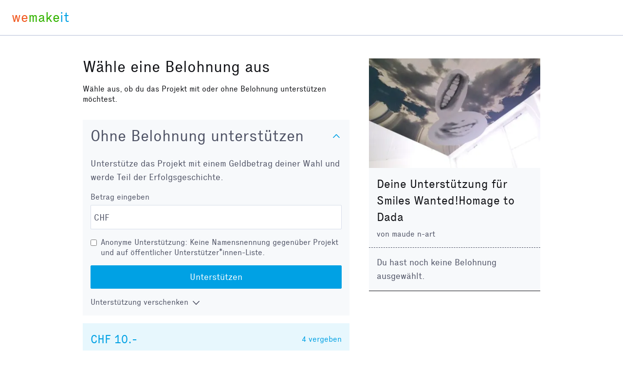

--- FILE ---
content_type: text/html; charset=utf-8
request_url: https://wemakeit.com/projects/smiles-wanted-homage-to-dada/pledge_steps/pledge
body_size: 5571
content:
<!DOCTYPE html><html lang="de"><head prefix="og: http://ogp.me/ns# fb: http://ogp.me/ns/fb# wemakeit: http://ogp.me/ns/fb/wemakeit#"><meta charset="utf-8">
<title>Smiles Wanted!Homage to Dada — Crowdfunding bei wemakeit</title>
<meta name="description" content="Gemeinsam Projekte starten: wemakeit ist die Crowdfunding-Plattform für kreative Ideen und innovative Produkte. Mach mit!">
<meta name="keywords" content="crowdfunding, crowdfounding, schweiz, kunst, design, photographie, theater, musik, architektur, tanz, förderung, unterstützung, we-make-it, we make it, wemakit, wemakit.ch, kulturförderung, kultursponsoring">
<link rel="canonical" href="https://wemakeit.com/projects/smiles-wanted-homage-to-dada/pledge_steps/pledge?locale=de">
<meta name="robots" content="noindex">
<link rel="alternate" href="https://wemakeit.com/projects/smiles-wanted-homage-to-dada/pledge_steps/pledge?locale=de" hreflang="de">
<link rel="alternate" href="https://wemakeit.com/projects/smiles-wanted-homage-to-dada/pledge_steps/pledge?locale=fr" hreflang="fr">
<link rel="alternate" href="https://wemakeit.com/projects/smiles-wanted-homage-to-dada/pledge_steps/pledge?locale=it" hreflang="it">
<link rel="alternate" href="https://wemakeit.com/projects/smiles-wanted-homage-to-dada/pledge_steps/pledge?locale=en" hreflang="en">
<link rel="alternate" href="https://wemakeit.com/projects/smiles-wanted-homage-to-dada/pledge_steps/pledge" hreflang="x-default">
<meta property="fb:app_id" content="210881618999826">
<meta property="fb:admins" content="1031194401">
<meta property="og:url" content="https://wemakeit.com/projects/smiles-wanted-homage-to-dada/pledge">
<meta property="og:site_name" content="Crowdfunding bei wemakeit">
<meta property="og:title" content="Smiles Wanted!Homage to Dada – Crowdfunding bei wemakeit">
<meta property="og:description" content="Gemeinsam Projekte starten: wemakeit ist die Crowdfunding-Plattform für kreative Ideen und innovative Produkte. Mach mit!">
<meta property="og:type" content="product">
<meta property="og:locale" content="de_DE">
<meta property="og:locale:alternate" content="fr_FR">
<meta property="og:locale:alternate" content="fr_CA">
<meta property="og:locale:alternate" content="it_IT">
<meta property="og:locale:alternate" content="en_GB">
<meta property="og:locale:alternate" content="en_US">
<meta property="og:image" content="https://res.cloudinary.com/wemakeit/image/upload/c_thumb,f_auto,g_center,h_630,q_auto,w_1200/v1491465610/wemakeit/production/project/5564/picture-b238c954-0a0b-415d-a29c-ec6b07c61d81.jpg">
<meta name="twitter:url" content="https://wemakeit.com/projects/smiles-wanted-homage-to-dada/pledge_steps/pledge">
<meta name="twitter:site" content="Crowdfunding bei wemakeit">
<meta name="twitter:domain" content="wemakeit.com">
<meta name="twitter:title" content="Smiles Wanted!Homage to Dada">
<meta name="twitter:description" content="Gemeinsam Projekte starten: wemakeit ist die Crowdfunding-Plattform für kreative Ideen und innovative Produkte. Mach mit!">
<meta name="twitter:card" content="summary_large_image">
<meta name="twitter:img:src" content="https://res.cloudinary.com/wemakeit/image/upload/c_scale,f_auto,g_center,h_300,q_auto,w_560/v1491465610/wemakeit/production/project/5564/picture-b238c954-0a0b-415d-a29c-ec6b07c61d81.jpg">
<meta name="viewport" content="width=device-width,initial-scale=1"><link rel="shortcut icon" type="image/x-icon" href="https://assets.wemakeit.com/assets/favicon-d6e2fefa08463f12ece516de6384a81410e3a98a7eaf83c3c1ec3d97271065af.ico" /><link rel="shortcut icon" type="image/png" href="https://assets.wemakeit.com/assets/favicon-d408f6d6207d380a21a670bbc70f30936471bbb22b75b88d116221b62966a073.png" sizes="32x32" /><link rel="apple-touch-icon" type="image/png" href="https://assets.wemakeit.com/assets/touchicon-342f161f345d41f75fc267a8e8e63d376750495e18525f2001d9abdcad13d400.png" sizes="241x241" /><meta content="#ffffff" name="msapplication-TileColor" /><meta content="https://assets.wemakeit.com/assets/tileicon-eb1d24535be80360037c21e031bfca5479c6084c53f64afd03be785d8b69af8b.png" name="msapplication-TileImage" /><link rel="preload" href="https://assets.wemakeit.com/assets/executive-regular-webfont-ff9dfc116da92370eda80b3d1d5bcbb6147785d0764ca8f92c92d7836fc82618.woff" as="font" type="font/woff" crossorigin="anonymous"><link rel="stylesheet" media="all" href="https://assets.wemakeit.com/assets/application-6b14cf82cb568e538a8596e2a90023eb2d600ac79beb58226fad8742789ff4de.css" /><script>app = {
  rootUrl: "https://wemakeit.com/",
  debugMode: false,
  locale: "de",
  localeTerritory: "de_DE",
  facebookAppId: "210881618999826",
  availablePresentations: {"s":1,"m":414,"l":668,"XL":973},
  currentPresentation: "l"
};</script><script src="https://assets.wemakeit.com/assets/application-25964ca2afe16b68ab83b6c0c8d4e79fc9bd9f60a2702dd029ddf418953fbdb7.js"></script><script src="https://assets.wemakeit.com/assets/turbo-7050f735c6e3967c91db17ae364523e176b249c94f5de91a2f7c9f2723d8df1c.js" type="module" onload="Turbo.session.drive = false"></script>        <script type="text/javascript">
I18n.locale = "de";
        </script>
<link rel="stylesheet" media="all" href="https://assets.wemakeit.com/assets/pledge_steps-f4ee8f1f516895158e5e0345add372eb8885d6f1c785b970f2320ef07e9435f6.css" /><script src="https://assets.wemakeit.com/assets/pledge_steps-9f5025f808948f55ae320fd17a03407df353e8ddb501f278bf8fcee88e397594.js"></script><script src="https://assets.wemakeit.com/assets/custom_elements-a63fc444c6dea447bee996417a2e365fd4fa8a65c7227ddf95048c119e80689b.js" defer="defer"></script><meta name="csrf-param" content="authenticity_token" />
<meta name="csrf-token" content="gs-Wq-PwB4I-Z7Kdt1u7xjL1Y1EEJPWG3XVTxSpFZa0QLHKuEUEBbYWZrCSkkcbOhP0FXqzuKyYJBpdE-NcXVA" /><script>var _mtm = window._mtm = window._mtm || [];
_mtm.push({'mtm.startTime': (new Date().getTime()), 'event': 'mtm.Start'});
var d=document, g=d.createElement('script'), s=d.getElementsByTagName('script')[0];
g.async=true;
g.src='https://insights.wemakeit.com/js/container_zyVbf7VU.js';
s.parentNode.insertBefore(g,s);</script></head><body class="pledge_steps show fixed-footer"><header class="page-header page-header--focus"><div class="page-header-container"><div class="top-navigation"><div class="top-navigation-logo"><a class="logo" data-nav-item="homepages_show" href="/" title="Home"><span class="red">we</span><span class="green">make</span><span class="blue">it</span></a></div></div></div></header><section id="main"><div class="page wide-content steps--focus"><section class="main-content" id="pledge"><section class="project-page-container grid-parent--10-pr-as reverse-small"><main class="column-primary"><div class="pledge-steps-container"><header class="pledge-steps-container-header"><h1>Wähle eine Belohnung aus</h1><p>Wähle aus, ob du das Projekt mit oder ohne Belohnung unterstützen möchtest.</p></header><form class="simple_form new_pledge_steps_pledge" id="reward-none" novalidate="novalidate" action="/projects/smiles-wanted-homage-to-dada/pledge_steps/pledge" accept-charset="UTF-8" method="post"><input type="hidden" name="_method" value="put" autocomplete="off" /><input type="hidden" name="authenticity_token" value="gcyqLxxEWwHDzQUFeS-6JKxYbVPEgUqSTmGCLOl657kRecveVMTPhPn31p7LnIRUH0j11Alta8HsmroN4vUaqQ" autocomplete="off" /><div class="pledge-steps-container-pledge" id="pledge-no-reward" name="pledge-no-reward"><details class="reward-details reward-details--no-reward" open=""><summary class="reward-details-summary"><span class="reward-details-summary-label">Ohne Belohnung unterstützen</span><span class="reward-details-summary-toggle"><svg xmlns="http://www.w3.org/2000/svg" viewbox="0 0 25.47 13.7" class=""><path d="M0,1.78c-.01-.14,.04-.26,.14-.38L1.36,.16C1.47,.05,1.6,0,1.76,0s.29,.05,.4,.16L12.69,10.34,23.31,.16c.1-.1,.23-.16,.38-.16s.28,.05,.38,.16l1.22,1.25c.13,.1,.18,.23,.17,.37-.01,.14-.07,.26-.17,.37L13.72,13.28c-.13,.13-.28,.23-.46,.31-.18,.08-.37,.12-.57,.12-.19,0-.37-.04-.54-.12-.17-.08-.32-.18-.44-.31L.14,2.14C.06,2.04,.01,1.92,0,1.78Z" fill="currentColor"></path></svg></span></summary><div class="reward-details-content"><p>Unterstütze das Projekt mit einem Geldbetrag deiner Wahl und werde Teil der Erfolgsgeschichte.</p><div class="inputs-group reward-details-content-inputs-group"><div class="inputs-group-entry"><div class="input integer required pledge_steps_pledge_amount currency currency--chf"><label class="integer required" for="reward-none-amount">Betrag eingeben</label><input id="reward-none-amount" class="numeric integer required input--readable" type="number" step="1" name="pledge_steps_pledge[amount]" /></div></div><div class="inputs-group-entry"><div class="input boolean optional pledge_steps_pledge_anonymous flex-wrapper cleared anonymous"><input name="pledge_steps_pledge[anonymous]" type="hidden" value="0" autocomplete="off" /><input id="reward-none-anonymous" class="boolean optional" type="checkbox" value="1" name="pledge_steps_pledge[anonymous]" /><label class="boolean optional" for="reward-none-anonymous">Anonyme Unterstützung: Keine Namensnennung gegenüber Projekt und auf öffentlicher Unterstützer*innen-Liste.</label></div></div><div class="inputs-group-entry"><button name="button" type="submit" class="button small-button blue wide">Unterstützen</button></div></div></div><details class="details-small"><summary class="details-small-summary"><span class="details-small-flex-parent"><span class="label">Unterstützung verschenken</span><span class="details-small-summary-toggle"><svg xmlns="http://www.w3.org/2000/svg" viewbox="0 0 25.47 13.7" class=""><path d="M0,1.78c-.01-.14,.04-.26,.14-.38L1.36,.16C1.47,.05,1.6,0,1.76,0s.29,.05,.4,.16L12.69,10.34,23.31,.16c.1-.1,.23-.16,.38-.16s.28,.05,.38,.16l1.22,1.25c.13,.1,.18,.23,.17,.37-.01,.14-.07,.26-.17,.37L13.72,13.28c-.13,.13-.28,.23-.46,.31-.18,.08-.37,.12-.57,.12-.19,0-.37-.04-.54-.12-.17-.08-.32-.18-.44-.31L.14,2.14C.06,2.04,.01,1.92,0,1.78Z" fill="currentColor"></path></svg></span></span></summary><div class="details-small-content"><div class="inputs-group"><div class="inputs-group-entry"><p>Du erhältst ein persönliches Zertifikat für den*die Beschenkte*n</p><div class="input string required pledge_steps_pledge_donee_name input--smaller"><label class="string required" for="reward-none-donee-name">Name des*der Beschenkten</label><input id="reward-none-donee-name" class="string required" placeholder="Name" type="text" name="pledge_steps_pledge[donee_name]" /></div></div></div></div></details></details></div></form><ul class="rewards"><li class="reward pledge-steps-container-pledge pledge-steps-container-pledge--reward not-collecting" id="reward-30645" name="reward-30645"><p class="reward-meta"><span class="reward-meta-amount">CHF 10.-</span><span class="reward-meta-backers">4 <span>vergeben</span></span></p><form class="simple_form new_pledge_steps_pledge" id="reward-30645" novalidate="novalidate" action="/projects/smiles-wanted-homage-to-dada/pledge_steps/pledge" accept-charset="UTF-8" method="post"><input type="hidden" name="_method" value="put" autocomplete="off" /><input type="hidden" name="authenticity_token" value="qIgdqZkjbvqwjKPlNMY4jqbwS7xmzYqCgNto03FjYOU4PXxY0aP6f4q2cH6GdQb-FeDTO6shq9EiIFDyeuyd9Q" autocomplete="off" /><details class="reward-details"><summary class="reward-details-summary reward-details-summary--reward"><span class="reward-details-summary-label">Mehr anzeigen</span><span class="reward-details-summary-toggle"><svg xmlns="http://www.w3.org/2000/svg" viewbox="0 0 25.47 13.7" class=""><path d="M0,1.78c-.01-.14,.04-.26,.14-.38L1.36,.16C1.47,.05,1.6,0,1.76,0s.29,.05,.4,.16L12.69,10.34,23.31,.16c.1-.1,.23-.16,.38-.16s.28,.05,.38,.16l1.22,1.25c.13,.1,.18,.23,.17,.37-.01,.14-.07,.26-.17,.37L13.72,13.28c-.13,.13-.28,.23-.46,.31-.18,.08-.37,.12-.57,.12-.19,0-.37-.04-.54-.12-.17-.08-.32-.18-.44-.31L.14,2.14C.06,2.04,.01,1.92,0,1.78Z" fill="currentColor"></path></svg></span></summary><div class="reward-details-content"><p>SPY Dein Dankeschön: Sei ein Teil davon, schick uns ein .jpg von deinem Smile. Ein Dankes Email, mit einer Bestätigung, dass wir Dein Smile erhalten haben, wird Dir zugeschickt. Verfolge online im Newsfeed oben, wie das Projekt wächst.<br><br>Gib ein Lächeln, bekomme in Lächeln.</p></div></details></form></li><li class="reward pledge-steps-container-pledge pledge-steps-container-pledge--reward not-collecting" id="reward-30646" name="reward-30646"><p class="reward-meta"><span class="reward-meta-amount">CHF 25.-</span><span class="reward-meta-backers">2 <span>vergeben</span></span></p><form class="simple_form new_pledge_steps_pledge" id="reward-30646" novalidate="novalidate" action="/projects/smiles-wanted-homage-to-dada/pledge_steps/pledge" accept-charset="UTF-8" method="post"><input type="hidden" name="_method" value="put" autocomplete="off" /><input type="hidden" name="authenticity_token" value="Edxz1kr8Tu2Vkv8EUHlldALBMug94WIM9vYJPE0enNaBaRInAnzaaK-oLJ_iylsEsdGqb_ANQ19UDTEdRpFhxg" autocomplete="off" /><details class="reward-details"><summary class="reward-details-summary reward-details-summary--reward"><span class="reward-details-summary-label">Mehr anzeigen</span><span class="reward-details-summary-toggle"><svg xmlns="http://www.w3.org/2000/svg" viewbox="0 0 25.47 13.7" class=""><path d="M0,1.78c-.01-.14,.04-.26,.14-.38L1.36,.16C1.47,.05,1.6,0,1.76,0s.29,.05,.4,.16L12.69,10.34,23.31,.16c.1-.1,.23-.16,.38-.16s.28,.05,.38,.16l1.22,1.25c.13,.1,.18,.23,.17,.37-.01,.14-.07,.26-.17,.37L13.72,13.28c-.13,.13-.28,.23-.46,.31-.18,.08-.37,.12-.57,.12-.19,0-.37-.04-.54-.12-.17-.08-.32-.18-.44-.31L.14,2.14C.06,2.04,.01,1.92,0,1.78Z" fill="currentColor"></path></svg></span></summary><div class="reward-details-content"><p>AVERAGE JOE Dein Dankeschön: Sei ein Teil davon, schick uns ein .jpg von deinem Smile. Ein Dankes Email, mit einer Bestätigung, dass wir Dein Smile erhalten haben, wird Dir zugeschickt. Verfolge online im Newsfeed oben, wie das Projekt wächst.  <br>Du wirst per Email zum Enthüllungs-Anlass, Apéro, in Höri eingeladen. <br>Extra: Ein kostenloses Glas Prosecco. Extra: Die Möglichkeit, bei der Enthüllung ein Selfie mit der Smile Cloud zu machen. Extra: Postcard des fertigen Smile Cloud Projekts <br><br>Gib ein Lächeln, bekomme in Lächeln.</p></div></details></form></li><li class="reward pledge-steps-container-pledge pledge-steps-container-pledge--reward not-collecting" id="reward-30647" name="reward-30647"><p class="reward-meta"><span class="reward-meta-amount">CHF 35.-</span><span class="reward-meta-backers">1 <span>vergeben</span></span></p><form class="simple_form new_pledge_steps_pledge" id="reward-30647" novalidate="novalidate" action="/projects/smiles-wanted-homage-to-dada/pledge_steps/pledge" accept-charset="UTF-8" method="post"><input type="hidden" name="_method" value="put" autocomplete="off" /><input type="hidden" name="authenticity_token" value="aRi3ODDxHh4Fd4pSbpP7k23hjIp58e1xKJj2vMu_cg_5rdbJeHGKmz9NWcncIMXj3vEUDbQdzCKKY86dwDCPHw" autocomplete="off" /><details class="reward-details"><summary class="reward-details-summary reward-details-summary--reward"><span class="reward-details-summary-label">Mehr anzeigen</span><span class="reward-details-summary-toggle"><svg xmlns="http://www.w3.org/2000/svg" viewbox="0 0 25.47 13.7" class=""><path d="M0,1.78c-.01-.14,.04-.26,.14-.38L1.36,.16C1.47,.05,1.6,0,1.76,0s.29,.05,.4,.16L12.69,10.34,23.31,.16c.1-.1,.23-.16,.38-.16s.28,.05,.38,.16l1.22,1.25c.13,.1,.18,.23,.17,.37-.01,.14-.07,.26-.17,.37L13.72,13.28c-.13,.13-.28,.23-.46,.31-.18,.08-.37,.12-.57,.12-.19,0-.37-.04-.54-.12-.17-.08-.32-.18-.44-.31L.14,2.14C.06,2.04,.01,1.92,0,1.78Z" fill="currentColor"></path></svg></span></summary><div class="reward-details-content"><p>PERSONALIZED PLUS Dein Dankeschön: Sei ein Teil davon, schick uns ein .jpg von deinem Smile. Ein Dankes Email, mit einer Bestätigung, dass wir Dein Smile erhalten haben, wird Dir zugeschickt. Verfolge online im Newsfeed oben, wie das Projekt wächst.  Du wirst per Email zum Enthüllungs-Anlass, Apéro, in Höri eingeladen. <br>Extra: Ein kostenloses Glas Prosecco. Extra: Die Möglichkeit, bei der Enthüllung ein Selfie mit der Smile Cloud zu machen. Extra: Postcard des fertigen Smile Cloud Projekts. <br>Extra: Eine signierte Thank you Postkarte (per Post zugeschickt), personalisiert mit Deinem Smile, welches zur wachsenden Smile Cloud zugeführt wird.<br>Gib ein Lächeln, bekomme in Lächeln.</p></div></details></form></li><li class="reward pledge-steps-container-pledge pledge-steps-container-pledge--reward not-collecting" id="reward-30648" name="reward-30648"><p class="reward-meta"><span class="reward-meta-amount">CHF 50.-</span><span class="reward-meta-backers">5 <span>vergeben</span></span></p><form class="simple_form new_pledge_steps_pledge" id="reward-30648" novalidate="novalidate" action="/projects/smiles-wanted-homage-to-dada/pledge_steps/pledge" accept-charset="UTF-8" method="post"><input type="hidden" name="_method" value="put" autocomplete="off" /><input type="hidden" name="authenticity_token" value="4Go7wgJa3qRoExkoothoZxIru35-blf95l0Yplgsbw9w31ozStpKIVIpyrMQa1YXoTsj-bOCdq5EpiCHU6OSHw" autocomplete="off" /><details class="reward-details"><summary class="reward-details-summary reward-details-summary--reward"><span class="reward-details-summary-label">Mehr anzeigen</span><span class="reward-details-summary-toggle"><svg xmlns="http://www.w3.org/2000/svg" viewbox="0 0 25.47 13.7" class=""><path d="M0,1.78c-.01-.14,.04-.26,.14-.38L1.36,.16C1.47,.05,1.6,0,1.76,0s.29,.05,.4,.16L12.69,10.34,23.31,.16c.1-.1,.23-.16,.38-.16s.28,.05,.38,.16l1.22,1.25c.13,.1,.18,.23,.17,.37-.01,.14-.07,.26-.17,.37L13.72,13.28c-.13,.13-.28,.23-.46,.31-.18,.08-.37,.12-.57,.12-.19,0-.37-.04-.54-.12-.17-.08-.32-.18-.44-.31L.14,2.14C.06,2.04,.01,1.92,0,1.78Z" fill="currentColor"></path></svg></span></summary><div class="reward-details-content"><p>RED CAPRET ACCESS Dein Dankeschön: Sei ein Teil davon, schick uns ein .jpg von deinem Smile. Ein Dankes Email, mit einer Bestätigung, dass wir Dein Smile erhalten haben, wird Dir zugeschickt. Verfolge online im Newsfeed oben, wie das Projekt wächst. Du wirst per Email zum Enthüllungs-Anlass, Apéro, in Höri eingeladen. Extra: Ein kostenloses Glas Prosecco. Extra: Die Möglichkeit, bei der Enthüllung ein Selfie mit der Smile Cloud zu machen. Extra: Postcard des fertigen Smile Cloud Projekts. <br>Extra Access: Die Chance am Enthüllungs-Anlass die Smile Cloud zu drehen. <br>Gib ein Lächeln, bekomme in Lächeln.</p></div></details></form></li><li class="reward pledge-steps-container-pledge pledge-steps-container-pledge--reward not-collecting" id="reward-30650" name="reward-30650"><p class="reward-meta"><span class="reward-meta-amount">CHF 100.-</span><span class="reward-meta-backers">0 <span>vergeben</span></span></p><form class="simple_form new_pledge_steps_pledge" id="reward-30650" novalidate="novalidate" action="/projects/smiles-wanted-homage-to-dada/pledge_steps/pledge" accept-charset="UTF-8" method="post"><input type="hidden" name="_method" value="put" autocomplete="off" /><input type="hidden" name="authenticity_token" value="zDYIIwPii5lcRYOHJGWtTsT56kJgrKny2ywXvx_aOe1cg2nSS2IfHGZ_UByW1pM-d-lyxa1AiKF51y-eFFXE_Q" autocomplete="off" /><details class="reward-details"><summary class="reward-details-summary reward-details-summary--reward"><span class="reward-details-summary-label">Mehr anzeigen</span><span class="reward-details-summary-toggle"><svg xmlns="http://www.w3.org/2000/svg" viewbox="0 0 25.47 13.7" class=""><path d="M0,1.78c-.01-.14,.04-.26,.14-.38L1.36,.16C1.47,.05,1.6,0,1.76,0s.29,.05,.4,.16L12.69,10.34,23.31,.16c.1-.1,.23-.16,.38-.16s.28,.05,.38,.16l1.22,1.25c.13,.1,.18,.23,.17,.37-.01,.14-.07,.26-.17,.37L13.72,13.28c-.13,.13-.28,.23-.46,.31-.18,.08-.37,.12-.57,.12-.19,0-.37-.04-.54-.12-.17-.08-.32-.18-.44-.31L.14,2.14C.06,2.04,.01,1.92,0,1.78Z" fill="currentColor"></path></svg></span></summary><div class="reward-details-content"><p>LAVISH LIFESTYLE Dein Dankeschön: Sei ein Teil davon, schick uns ein .jpg von deinem Smile. Ein Dankes Email, mit einer Bestätigung, dass wir Dein Smile erhalten haben, wird Dir zugeschickt. Verfolge online im Newsfeed oben, wie das Projekt wächst. Du wirst per Email zum Enthüllungs-Anlass, Apéro, in Höri eingeladen. Extra: Ein kostenloses Glas Prosecco. Extra: Die Möglichkeit, bei der Enthüllung ein Selfie mit der Smile Cloud zu machen. Extra: Postcard des fertigen Smile Cloud Projekts<br>Extra: Eine signierte Thank you Postkarte (per Post zugeschickt), personalisiert mit Deinem Smile, welches zur wachsenden Smile Cloud zugeführt wird. Extra Access: Die Chance am Enthüllungs-Anlass die Smile Cloud zu drehen.<br>Gib ein Lächeln, bekomme in Lächeln.</p></div></details></form></li><li class="reward pledge-steps-container-pledge pledge-steps-container-pledge--reward not-collecting" id="reward-30651" name="reward-30651"><p class="reward-meta"><span class="reward-meta-amount">CHF 250.-</span><span class="reward-meta-backers">1 <span>vergeben</span></span></p><form class="simple_form new_pledge_steps_pledge" id="reward-30651" novalidate="novalidate" action="/projects/smiles-wanted-homage-to-dada/pledge_steps/pledge" accept-charset="UTF-8" method="post"><input type="hidden" name="_method" value="put" autocomplete="off" /><input type="hidden" name="authenticity_token" value="9cbpJ9tu1sJOYDSh8pG2DGDpJmi68455fmyTddoTTlhlc4jWk-5CR3Ra5zpAIoh80_m-73cfryrcl6tU0ZyzSA" autocomplete="off" /><details class="reward-details"><summary class="reward-details-summary reward-details-summary--reward"><span class="reward-details-summary-label">Mehr anzeigen</span><span class="reward-details-summary-toggle"><svg xmlns="http://www.w3.org/2000/svg" viewbox="0 0 25.47 13.7" class=""><path d="M0,1.78c-.01-.14,.04-.26,.14-.38L1.36,.16C1.47,.05,1.6,0,1.76,0s.29,.05,.4,.16L12.69,10.34,23.31,.16c.1-.1,.23-.16,.38-.16s.28,.05,.38,.16l1.22,1.25c.13,.1,.18,.23,.17,.37-.01,.14-.07,.26-.17,.37L13.72,13.28c-.13,.13-.28,.23-.46,.31-.18,.08-.37,.12-.57,.12-.19,0-.37-.04-.54-.12-.17-.08-.32-.18-.44-.31L.14,2.14C.06,2.04,.01,1.92,0,1.78Z" fill="currentColor"></path></svg></span></summary><div class="reward-details-content"><p>FIRST CLASS Sei ein Teil davon, schick uns ein .jpg von deinem Smile. Ein Dankes Email, mit einer Bestätigung, dass wir Dein Smile erhalten haben, wird Dir zugeschickt. Verfolge online im Newsfeed oben, wie das Projekt wächst.  <br>Du wirst per Email zum Enthüllungs-Anlass, Apéro, in Höri eingeladen. <br>Extra: Ein kostenloses Glas Prosecco. Extra: Die Möglichkeit, bei der Enthüllung ein Selfie mit der Smile Cloud zu machen. Extra: Postcard des fertigen Smile Cloud Projekts.<br>Extra: Eine signierte Thank you Postkarte (per Post zugeschickt), personalisiert mit Deinem Smile, welches zur wachsenden Smile Cloud zugeführt wird. Die Chance am Enthüllungs-Anlass die Smile Cloud zu drehen. <br>Extra: Halb-Privater Lunch mit mir, und meinem Team/Familie, am Enthüllungstag. Extra: Halb-Privates Besichtigen des vollendeten Werks «Smiles Wanted!Homage to Dada», vor der Enthüllung. Extra: Du bekommst ein signiertes Buch «The Making of; Smiles Wanted!Homage to Dada.»<br>Gib ein Lächeln, bekomme in Lächeln.</p></div></details></form></li><li class="reward pledge-steps-container-pledge pledge-steps-container-pledge--reward not-collecting" id="reward-30652" name="reward-30652"><p class="reward-meta"><span class="reward-meta-amount">CHF 500.-</span><span class="reward-meta-backers">0 <span>vergeben</span></span></p><form class="simple_form new_pledge_steps_pledge" id="reward-30652" novalidate="novalidate" action="/projects/smiles-wanted-homage-to-dada/pledge_steps/pledge" accept-charset="UTF-8" method="post"><input type="hidden" name="_method" value="put" autocomplete="off" /><input type="hidden" name="authenticity_token" value="0sa42DiheTJY764y283UZCpP82ZLzqBr87yVowE6hwVCc9kpcCHtt2LVfalpfuoUmV9r4YYigThRR62CCrV6FQ" autocomplete="off" /><details class="reward-details"><summary class="reward-details-summary reward-details-summary--reward"><span class="reward-details-summary-label">Mehr anzeigen</span><span class="reward-details-summary-toggle"><svg xmlns="http://www.w3.org/2000/svg" viewbox="0 0 25.47 13.7" class=""><path d="M0,1.78c-.01-.14,.04-.26,.14-.38L1.36,.16C1.47,.05,1.6,0,1.76,0s.29,.05,.4,.16L12.69,10.34,23.31,.16c.1-.1,.23-.16,.38-.16s.28,.05,.38,.16l1.22,1.25c.13,.1,.18,.23,.17,.37-.01,.14-.07,.26-.17,.37L13.72,13.28c-.13,.13-.28,.23-.46,.31-.18,.08-.37,.12-.57,.12-.19,0-.37-.04-.54-.12-.17-.08-.32-.18-.44-.31L.14,2.14C.06,2.04,.01,1.92,0,1.78Z" fill="currentColor"></path></svg></span></summary><div class="reward-details-content"><p>ROYALTY Dein Dankeschön: Sei ein Teil davon, schick uns ein .jpg von deinem Smile. Ein Dankes Email, mit einer Bestätigung, dass wir Dein Smile erhalten haben, wird Dir zugeschickt. Verfolge online im Newsfeed oben, wie das Projekt wächst. <br>Du wirst per Email zum Enthüllungs-Anlass, Apéro, in Höri eingeladen. <br>Extra: Ein kostenloses Glas Prosecco. Extra: Die Möglichkeit, bei der Enthüllung ein Selfie mit der Smile Cloud zu machen. Extra: Postcard des fertigen Smile Cloud Projekts<br>Extra: Eine signierte Thank you Postkarte (per Post zugeschickt), personalisiert mit Deinem Smile, welches zur wachsenden Smile Cloud zugeführt wird. Extra Access: Die Chance am Enthüllungs-Anlass die Smile Cloud zu drehen. <br>Extra: Halb-Privater Lunch mit mir, und meinem Team/Familie, am Enthüllungstag. Extra: Halb-Privates Besichtigen des vollendeten Werks «Smiles Wanted!Homage to Dada», vor der Enthüllung. Extra: Du bekommst ein signiertes Buch «The Making of; Smiles Wanted!Homage to Dada.» Extra: Du bekommst eine gerahmte, signierte Skizze/Zeichnung vom Smile Project.<br>Gib ein Lächeln, bekomme in Lächeln.</p></div></details></form></li></ul></div></main><aside class="column-aside"><div class="aside-container"><figure class="image"><img alt="" loading="lazy" class="landscape" width="400" height="255" src="https://res.cloudinary.com/wemakeit/image/upload/c_fill,f_auto,g_center,h_255,q_auto,w_400/v1491465610/wemakeit/production/project/5564/picture-b238c954-0a0b-415d-a29c-ec6b07c61d81.jpg" /></figure><header class="aside-container-header"><h2><span class="hidden--s-m">Deine Unterstützung für</span> <span><a href="/projects/smiles-wanted-homage-to-dada">Smiles Wanted!Homage to Dada</a></span></h2><p class="byline">von <a href="/users/maude-n-art">maude n-art</a></p></header><div class="aside-container-content hidden--s-m"><p>Du hast noch keine Belohnung ausgewählt.</p></div></div></aside></section></section></div></section><footer class="page-footer page-footer--reduced"><section class="additional"><div class="brand"><p><a class="footer-logo" href="/">wemakeit</a></p></div><div><h3>Wir sind für dich da</h3><ul><li><a class="mtm-cta-button" data-mtm-title="askQuestions" href="/pages/contact">Kontakt</a></li><li><a href="https://help.wemakeit.com/hc/de/">Fragen &amp; Antworten</a></li></ul></div><div><h3>Rechtliches</h3><ul><li><a href="/pages/guidelines">Richtlinien</a></li><li><a href="/pages/terms">AGB</a></li><li><a href="/pages/privacy">Datenschutz</a></li><li><a href="/pages/transparency-notice">Transparenzhinweis</a></li><li><a href="/pages/imprint">Impressum</a></li></ul></div><div class="payments"><h3>Zahlung</h3><ul class="flex-list"><li><span class="icon"><img alt="" loading="lazy" role="presentation" ssl_detected="true" src="https://assets.wemakeit.com/assets/payment_providers/getunik_eca-54e504fc4fa0f7553f91517663c72fc6e10f8e764f7ef0fe0cd24e7f7b7990a4.svg" /></span><span class="hidden">MasterCard</span></li><li><span class="icon"><img alt="" loading="lazy" role="presentation" ssl_detected="true" src="https://assets.wemakeit.com/assets/payment_providers/getunik_vis-3d0a05f7a45fc7f6c87f107e9918c35b242df308b1f8559652207dfcfcadfb03.svg" /></span><span class="hidden">VISA</span></li><li><span class="icon"><img alt="" loading="lazy" role="presentation" ssl_detected="true" src="https://assets.wemakeit.com/assets/payment_providers/getunik_pfc-77c30159222a0ab8417c44257244c1fe0fe01834d272b9e35b24dafd86142d08.svg" /></span><span class="hidden">PostFinance</span></li><li><span class="icon"><img alt="" loading="lazy" role="presentation" ssl_detected="true" src="https://assets.wemakeit.com/assets/payment_providers/raisenow_twint-9d71118305ec6851ea6d731b6b5085b590856df35d4e4deb11197df1e1c9f6c9.svg" /></span><span class="hidden">TWINT</span></li><li><span class="icon"><img alt="" loading="lazy" role="presentation" ssl_detected="true" src="https://assets.wemakeit.com/assets/payment_providers/raisenow_apple_pay-c6be8a081553e6b7b23e9f52730d78b954ae7f667a3587a935141c0490b1c3a3.svg" /></span><span class="hidden">Apple Pay</span></li><li><span class="icon"><img alt="" loading="lazy" role="presentation" ssl_detected="true" src="https://assets.wemakeit.com/assets/payment_providers/raisenow_google_pay-f510589e1ab4f635b98d0144d57036ceae7852043d73fd76adfac1a5410c95a1.svg" /></span><span class="hidden">Google Pay</span></li></ul></div></section><div class="copyright"><div class="text">© Copyright wemakeit AG, 2025</div></div></footer><div id="dialogs-and-modals"><div class="dialogs"></div><div id="modal"></div></div><iframe src="/raisenow/browser-check/ping" width="1" height="1" style="display: none">raisenow_browser_check</iframe></body></html>

--- FILE ---
content_type: text/html; charset=utf-8
request_url: https://wemakeit.com/raisenow/browser-check/ping
body_size: 148
content:
<!DOCTYPE html>
<html>
  <head>
    <title>Crowdfunding mit wemakeit</title>
    <meta name="csrf-param" content="authenticity_token" />
<meta name="csrf-token" content="lgdKJxhMndtAzXsYIj0xzUeqTWYqBz46cz1mreG1zgkE5K4i6v2bNPszZaEx90zF8aIraYLN4JqnTqIsMye88A" />
  </head>

  <body>
    <script>
      // Check Apple Pay
      function applePayAvailability() {
        try {
          ApplePaySession.canMakePayments()
          return true
        } catch {
          return false
        }
      }

      // Check Google Pay
      function googlePayAvailability() {
        return Boolean(
          navigator.userAgentData?.brands?.some((b) => b.brand === 'Google Chrome')
        )
      }

      // Compile availabilities
      let availabilities = {
        apple_pay: applePayAvailability(),
        google_pay: googlePayAvailability()
      }

      // Send check results
      document.addEventListener("DOMContentLoaded", function() {
        const csrfToken = document.querySelector('meta[name="csrf-token"]').getAttribute('content')
        const url = '/raisenow/browser-check/pong'
        const body = `availabilities=${encodeURIComponent(JSON.stringify(availabilities))}`
        const headers = {
          'Content-Type': 'application/x-www-form-urlencoded',
          'X-CSRF-Token': csrfToken
        }

        fetch(url, { method: 'POST', credentials: 'include', headers, body })
      })
    </script>
  </body>
</html>


--- FILE ---
content_type: text/css; charset=utf-8
request_url: https://assets.wemakeit.com/assets/application-6b14cf82cb568e538a8596e2a90023eb2d600ac79beb58226fad8742789ff4de.css
body_size: 38697
content:
.miming-banner{background-color:#f15a22;bottom:0%;box-shadow:0 0.1875rem 0.3125rem 0.1875rem #121317;color:#fff;height:62px;opacity:0.95;padding:0.625rem 1rem;position:fixed;text-align:center;width:100%;z-index:99999}@media (min-width: 41.75em){.miming-banner{height:41px}}.miming-banner a:hover,.miming-banner a:focus{background-color:transparent;color:#121317}.miming-user .dialogs .dialog,.miming-user .back-button.bottom-sticky{bottom:62px !important}@media (min-width: 41.75em){.miming-user .dialogs .dialog,.miming-user .back-button.bottom-sticky{bottom:auto !important}}@media (max-width: 25.875em){.miming-user .dialogs .dialog .dialog-box{display:block !important}}.miming-user>footer{padding-bottom:62px}@media (min-width: 41.75em){.miming-user>footer{padding-bottom:41px}}@font-face{font-family:Executive;src:url(https://assets.wemakeit.com/assets/executive-regular-webfont-da5def4265455b87b981c144e20ace8c3819c59a42817eb895f0137590d00664.eot);src:url(https://assets.wemakeit.com/assets/executive-regular-webfont-da5def4265455b87b981c144e20ace8c3819c59a42817eb895f0137590d00664.eot?#iefix) format("embedded-opentype"),url(https://assets.wemakeit.com/assets/executive-regular-webfont-ff9dfc116da92370eda80b3d1d5bcbb6147785d0764ca8f92c92d7836fc82618.woff) format("woff"),url(https://assets.wemakeit.com/assets/executive-regular-webfont-c0bcfda3737c2c7746b3d7d5248fc872adc9628b50332963a84d52728b244a1a.ttf) format("truetype"),url(https://assets.wemakeit.com/assets/executive-regular-webfont-679e510d8d944814183a40882487aece84e8e209d4e00bdaa6b53b228e1a695e.svg) format("svg");font-display:swap;font-style:normal;font-weight:normal}@font-face{font-family:Executive Italic;src:url(https://assets.wemakeit.com/assets/executive-italic-webfont-18a0decf961eea2ba99570f28a5d4d37a47584cc2f65e0f3ddb8f038878644f1.eot);src:url(https://assets.wemakeit.com/assets/executive-italic-webfont-18a0decf961eea2ba99570f28a5d4d37a47584cc2f65e0f3ddb8f038878644f1.eot?#iefix) format("embedded-opentype"),url(https://assets.wemakeit.com/assets/executive-italic-webfont-70dadce8d11758734c920f6a2f305adf4df43fe6f73d1a273cbb70b997a9fbef.woff) format("woff"),url(https://assets.wemakeit.com/assets/executive-italic-webfont-fa0f8dc215711090fa73488e88e0df1ea11e3341afc114a0116fdbf0b52b64ec.ttf) format("truetype"),url(https://assets.wemakeit.com/assets/executive-italic-webfont-7e610b9d344c147a2af8f333c3af4494c3bdb2d81de4ee83e39c64c1debfe29f.svg) format("svg");font-display:swap;font-style:normal;font-weight:normal}@font-face{font-family:Alpina Bold Italic;src:url(https://assets.wemakeit.com/assets/GT-Alpina-Fine-Standard-Bold-Italic-23cea36bfb9e2881486447ac237cd906ab57b82f05619bb74bbab9814196cd1b.woff2) format("woff2"),url(https://assets.wemakeit.com/assets/GT-Alpina-Fine-Standard-Bold-Italic-db2017a13cfefe9f9ba6b6b8f2ce36c0dbcf7e72fe4c28488d3383e4010d7149.woff) format("woff");font-display:swap;font-style:normal;font-weight:normal}html{box-sizing:border-box}*,*:before,*:after{box-sizing:inherit}body{background:#fff;margin:0;text-rendering:optimizeLegibility;-webkit-text-size-adjust:none}body.autosubmit{display:none}body.scrolling-locked{height:100%;overflow:hidden}body>svg{display:none;height:0;overflow:hidden;width:0}a,label{text-rendering:auto}form{margin:0}img{border:0}ul,ol,li{margin:0;padding:0;list-style:none outside none}table{border-collapse:collapse;border-spacing:0;margin:0;border:0}table td{padding:0;vertical-align:top}.clear{clear:both}.cleared:after{clear:both;content:" ";display:table}.hidden{height:0;left:-999rem !important;overflow:hidden;position:absolute !important;margin:0;padding:0}.hidden--hard{display:none !important;margin:0;padding:0}@media (min-width: 0.0625em) and (max-width: 25.8125em){.hidden--s-only{height:0;left:-999rem !important;overflow:hidden;position:absolute !important}}@media (min-width: 25.875em) and (max-width: 41.6875em){.hidden--m-only{height:0;left:-999rem !important;overflow:hidden;position:absolute !important}}@media (min-width: 0.0625em) and (max-width: 41.6875em){.hidden--s-m{height:0;left:-999rem !important;overflow:hidden;position:absolute !important}}@media (min-width: 41.75em) and (max-width: 60.75em){.hidden--l-only{height:0;left:-999rem !important;overflow:hidden;position:absolute !important}}@media (min-width: 41.75em){.hidden--l-upwards{height:0;left:-999rem !important;overflow:hidden;position:absolute !important}}@media (min-width: 60.8125em){.hidden--XL-only{height:0;left:-999rem !important;overflow:hidden;position:absolute !important}}.nomargin{margin:0 !important}.topless{margin-top:0 !important;padding-top:0 !important}.bottomless{margin-bottom:0 !important;padding-bottom:0 !important}@media (min-width: 25.875em){.bottomless--medium{margin-bottom:0 !important;padding-bottom:0 !important}}.borderless{border:0 !important}span.highlighted--red{color:#f15a22}span.highlighted--green{color:#33b400}span.highlighted--blue{color:#00a1e4}span.highlighted--colibri-yellow{color:#e6c314}span.highlighted--colibri-red{color:#dc2832}span.highlighted--colibri-blue{color:#0f3c91}.marked{border-radius:0.125rem;-webkit-box-decoration-break:clone;box-decoration-break:clone;padding:0 0.35em}.marked--red{background-color:#f15a22;color:#fff}.marked--green{background-color:#33b400;color:#fff}.marked--blue{background-color:#00a1e4;color:#fff}.github-fork-ribbon-wrapper{z-index:10101 !important}del::before,del::after{height:0;left:-999rem !important;overflow:hidden;position:absolute !important}del::before{content:" [deletion start] "}del::after{content:" [deletion end] "}.horizontal-padding{padding:0 1rem}@media (min-width: 41.75em){.horizontal-padding{padding:0}}.vertical-spacing--top-m{margin-top:1.5rem !important}.vertical-spacing--top-l{margin-top:2rem !important}.vertical-spacing--bottom-l{margin-bottom:2rem !important}.section-spacing{margin-top:3rem !important}.symbol--inline{margin:0 0.5rem}.symbol--inline--left{display:inline-block;line-height:1 !important;margin-left:0}.symbol--inline svg{height:1.3em;vertical-align:middle;width:auto}.locations .symbol--inline svg{height:auto !important;width:0.5625rem}.location .symbol--inline svg{height:auto !important;width:0.6875rem}.symbol--cart{margin:0 0.35em 0 0}.symbol--cart svg{height:auto !important;margin-top:0.1875rem;vertical-align:text-top;width:0.9375rem}@media (min-width: 41.75em){.symbol--cart svg{margin-top:0.25rem;width:1.0625rem}}a.link-with-symbol{border-bottom:0}a.link-with-symbol span.label{border-bottom:1px solid;transition:inherit}a.link-with-symbol:hover span.label,a.link-with-symbol:focus span.label{border-bottom-color:transparent}.centered-text{text-align:center}figure.inline-symbols{display:flex;flex-direction:row;gap:1rem;height:100%;margin:1.5rem 0;overflow:hidden}@media (min-width: 41.75em){figure.inline-symbols{margin:0}}figure.inline-symbols svg{flex:0 1 96px;height:auto;width:100%}figure.inline-symbols .red,figure.inline-symbols .green,figure.inline-symbols .blue{background:none}@media (min-width: 41.75em){.containing-symbols figure.inline-symbols svg{align-self:end}}figure{margin:unset}span.hint{font-size:0.875rem;line-height:1.3571428571;color:#505466;display:block;margin:0.5rem 0}.dialogs{bottom:0;height:100%;overflow:auto;position:fixed;width:100%;pointer-events:none;z-index:10111}.dialogs .dialog{bottom:0;overflow:auto;pointer-events:all;position:absolute;text-align:center;width:100%;z-index:10112}@media (min-width: 41.75em){.dialogs .dialog{padding-bottom:1.5rem;position:relative}}.dialogs .dialog.disable-close .close{display:none}.dialogs .dialog .dialog-box{font-size:0.875rem;line-height:1.3571428571;display:block;min-height:5rem;overflow:hidden;padding:0.5rem 1rem;position:relative;text-align:left;width:100%}@media (min-width: 41.75em){.dialogs .dialog .dialog-box{font-size:1rem;line-height:1.375;border:0.0625rem solid;border-radius:0.0625rem;box-shadow:0 0.375rem 0.5625rem rgba(0,0,0,0.25);display:inline-block;min-height:inherit;padding:0;width:23.5rem}}.dialogs .dialog .dialog-box h3{font-size:0.875rem;line-height:1.3571428571}@media (min-width: 41.75em){.dialogs .dialog .dialog-box h3{font-size:1rem;line-height:1.375}}.dialogs .dialog .dialog-box.red,.dialogs .dialog .dialog-box.alert{background:rgba(255,244,236,0.9)}.dialogs .dialog .dialog-box.red .button,.dialogs .dialog .dialog-box.alert .button{-webkit-appearance:none;-moz-appearance:none;-ms-appearance:none;-o-appearance:none;appearance:none;font-size:1rem;line-height:1.4375;background-color:#f15a22;border:0.0625rem solid #f15a22;border-radius:0.125rem;box-sizing:border-box;color:#fff;display:inline-block;font-weight:normal;height:auto;padding:0.5625rem 1rem;position:relative;text-align:center;transition:all 0.2s ease}@media (min-width: 41.75em){.dialogs .dialog .dialog-box.red .button,.dialogs .dialog .dialog-box.alert .button{font-size:1.125rem;line-height:1.5555555556}}.dialogs .dialog .dialog-box.red .button:hover,.dialogs .dialog .dialog-box.red .button:focus,.dialogs .dialog .dialog-box.alert .button:hover,.dialogs .dialog .dialog-box.alert .button:focus{background-color:#eb4a0f;border-color:#e5480e;color:#f2f2f2;cursor:pointer}.dialogs .dialog .dialog-box.red .button.continue,.dialogs .dialog .dialog-box.alert .button.continue{background-color:#ff9670}.dialogs .dialog .dialog-box.green,.dialogs .dialog .dialog-box.notice,.dialogs .dialog .dialog-box.confirm{background:rgba(245,250,242,0.9)}.dialogs .dialog .dialog-box.green .buttons .button.ok,.dialogs .dialog .dialog-box.notice .buttons .button.ok,.dialogs .dialog .dialog-box.confirm .buttons .button.ok{background-color:#33b400;border-color:#33b400}.dialogs .dialog .dialog-box.green .buttons .button.ok:hover,.dialogs .dialog .dialog-box.green .buttons .button.ok:focus,.dialogs .dialog .dialog-box.notice .buttons .button.ok:hover,.dialogs .dialog .dialog-box.notice .buttons .button.ok:focus,.dialogs .dialog .dialog-box.confirm .buttons .button.ok:hover,.dialogs .dialog .dialog-box.confirm .buttons .button.ok:focus{background-color:#2c9b00;border-color:#2a9400;color:#f2f2f2;cursor:pointer}.dialogs .dialog .dialog-box.green .buttons .button.cancel,.dialogs .dialog .dialog-box.notice .buttons .button.cancel,.dialogs .dialog .dialog-box.confirm .buttons .button.cancel{background-color:transparent;border-color:currentColor;color:#33b400}.dialogs .dialog .dialog-box.green .buttons .button.cancel:hover,.dialogs .dialog .dialog-box.green .buttons .button.cancel:focus,.dialogs .dialog .dialog-box.notice .buttons .button.cancel:hover,.dialogs .dialog .dialog-box.notice .buttons .button.cancel:focus,.dialogs .dialog .dialog-box.confirm .buttons .button.cancel:hover,.dialogs .dialog .dialog-box.confirm .buttons .button.cancel:focus{background:rgba(51,180,0,0.2);color:#33b400}.dialogs .dialog .dialog-box.blue,.dialogs .dialog .dialog-box.notification{background:rgba(231,247,253,0.9)}.dialogs .dialog .dialog-box.blue .buttons .button.ok,.dialogs .dialog .dialog-box.notification .buttons .button.ok{background-color:#00a1e4;border-color:#00a1e4}.dialogs .dialog .dialog-box.blue .buttons .button.ok:hover,.dialogs .dialog .dialog-box.blue .buttons .button.ok:focus,.dialogs .dialog .dialog-box.notification .buttons .button.ok:hover,.dialogs .dialog .dialog-box.notification .buttons .button.ok:focus{background-color:#008fcb;border-color:#008ac4;color:#f2f2f2;cursor:pointer}.dialogs .dialog .dialog-box.blue .buttons .button.cancel,.dialogs .dialog .dialog-box.notification .buttons .button.cancel{background-color:transparent;border-color:currentColor;color:#00a1e4}.dialogs .dialog .dialog-box.blue .buttons .button.cancel:hover,.dialogs .dialog .dialog-box.blue .buttons .button.cancel:focus,.dialogs .dialog .dialog-box.notification .buttons .button.cancel:hover,.dialogs .dialog .dialog-box.notification .buttons .button.cancel:focus{background:rgba(0,161,228,0.2);color:#00a1e4}.dialogs .dialog .dialog-box.gray{background:rgba(230,236,243,0.9)}.dialogs .dialog .dialog-box>.buttons{border:0;background:none;display:flex;padding:0 0 1rem;width:100%}@media (min-width: 41.75em){.dialogs .dialog .dialog-box>.buttons{padding-right:1rem;padding-left:1rem}}.dialogs .dialog .dialog-box>.buttons .button{font-size:0.875rem;line-height:1.3571428571;flex-grow:1;padding-top:0.25rem;padding-bottom:0.25rem}@media (min-width: 41.75em){.dialogs .dialog .dialog-box>.buttons .button{font-size:1rem;line-height:1.375}}.dialogs .dialog .dialog-box>.buttons .button+.button{margin-left:0.5rem}.dialogs .dialog .dialog-box>h3{margin:0;padding-top:0.625rem;padding-bottom:0.625rem}@media (min-width: 41.75em){.dialogs .dialog .dialog-box>h3{border-bottom:0.0625rem solid;padding-right:1rem;padding-left:1rem}}@media (min-width: 41.75em){.dialogs .dialog.popup.modal{top:50%;max-height:100%;transform:translateY(-50%)}}.dialogs .dialog.popup.modal .dialog-box{background-color:rgba(0,161,228,0.9);border:1px solid #00a1e4;color:#fff}@media (min-width: 41.75em){.dialogs .dialog.popup.modal .dialog-box{padding:1.5rem 1rem}}.dialogs .dialog.popup.modal .dialog-box h3{font-size:1.625rem;line-height:1.2307692308;padding-top:1.5rem}@media (min-width: 41.75em){.dialogs .dialog.popup.modal .dialog-box h3{font-size:2rem;line-height:1.125;border-bottom:none;padding-top:1rem;padding-right:0;padding-left:0}}.dialogs .dialog.popup.modal .dialog-box h3 .close{right:1rem;top:0.5rem}.dialogs .dialog.popup.modal .dialog-box .close,.dialogs .dialog.popup.modal .dialog-box p{font-size:1.125rem;line-height:1.5555555556}@media (min-width: 41.75em){.dialogs .dialog.popup.modal .dialog-box .close,.dialogs .dialog.popup.modal .dialog-box p{font-size:1.25rem;line-height:1.6}}.dialogs .dialog.popup.modal .dialog-box p{padding:0}.dialogs .dialog.popup.modal .dialog-box>.buttons{flex-direction:column;padding-right:0;padding-left:0;margin-top:1rem}@media (min-width: 41.75em){.dialogs .dialog.popup.modal .dialog-box>.buttons:last-child{padding-bottom:0}}.dialogs .dialog.popup.modal .dialog-box>.buttons .button{font-size:1.25rem;line-height:1.6;padding:0.625rem 0.375rem;transition:background-color 0.3s ease-out}.dialogs .dialog.popup.modal .dialog-box>.buttons .button+.button{margin-top:0.625rem;margin-left:0}.dialogs .dialog.popup.modal .dialog-box>.buttons .button.ok{background-color:#e7f7fd;border:1px solid #e7f7fd;color:#00a1e4}.dialogs .dialog.popup.modal .dialog-box>.buttons .button.ok:hover,.dialogs .dialog.popup.modal .dialog-box>.buttons .button.ok:focus{background-color:#b8e7f9;color:#007db1}.dialogs .dialog.popup.modal .dialog-box>.buttons .button.cancel{background-color:transparent;border:1px solid #fff;color:#fff}.dialogs .dialog.popup.modal .dialog-box>.buttons .button.cancel:hover,.dialogs .dialog.popup.modal .dialog-box>.buttons .button.cancel:focus{background-color:#007db1;color:#e6e6e6}.dialogs .dialog.popup.modal .dialog-box.popup--webinar{background-color:rgba(241,90,34,0.9);border:1px solid #f15a22}.dialogs .dialog.popup.modal .dialog-box.popup--webinar>.buttons .button.ok{background-color:#fff4ec;border:1px solid #fff4ec;color:#f15a22}.dialogs .dialog.popup.modal .dialog-box.popup--webinar>.buttons .button.ok:hover,.dialogs .dialog.popup.modal .dialog-box.popup--webinar>.buttons .button.ok:focus{background-color:#ffd6b9;color:#d3430d}.dialogs .dialog.popup.modal .dialog-box.popup--webinar>.buttons .button.cancel:hover,.dialogs .dialog.popup.modal .dialog-box.popup--webinar>.buttons .button.cancel:focus{background-color:#d3430d}.dialogs .dialog.popup.modal .dialog-box.popup--crowdfunding-challenge{background-color:rgba(51,180,0,0.9);border:0.0625rem solid #33b400}.dialogs .dialog.popup.modal .dialog-box.popup--crowdfunding-challenge>.buttons .button.ok{background-color:#f5faf2;border:0.0625rem solid #f5faf2;color:#33b400}.dialogs .dialog.popup.modal .dialog-box.popup--crowdfunding-challenge>.buttons .button.ok:hover,.dialogs .dialog.popup.modal .dialog-box.popup--crowdfunding-challenge>.buttons .button.ok:focus{background-color:#d9eccd;color:#258100}.dialogs .dialog.popup.modal .dialog-box.popup--crowdfunding-challenge>.buttons .button.cancel:hover,.dialogs .dialog.popup.modal .dialog-box.popup--crowdfunding-challenge>.buttons .button.cancel:focus{background-color:#258100}.dialogs .dialog p{font-size:0.875rem;line-height:1.3571428571;margin:0;padding:0 1rem 0.625rem}@media (min-width: 41.75em){.dialogs .dialog p{font-size:1rem;line-height:1.375;padding-top:0.625rem}}.dialogs .dialog .details{font-size:0.875rem;line-height:1.3571428571;margin:0;padding-right:1rem;padding-left:1rem}@media (min-width: 41.75em){.dialogs .dialog .details{font-size:1rem;line-height:1.375}}.dialogs .dialog .close{cursor:pointer;position:absolute;right:1rem;top:1.25rem}@media (min-width: 41.75em){.dialogs .dialog .close{top:0.625rem}}.dialogs .dialog loading-spinner{height:5rem;position:relative;top:2rem}.dialogs .dialog.flash:first-child{padding-top:1rem}.dialogs .dialog.flash .bubble,.dialogs .dialog.flash .dialog-box{cursor:pointer}.dialogs .dialog.modal{position:absolute;top:auto;bottom:0;z-index:10111}@media (min-width: 41.75em){.dialogs .dialog.modal{top:30%;bottom:auto}}.dialogs .dialog.modal .dialog-box p{padding:0.625rem 0 1rem}@media (min-width: 41.75em){.dialogs .dialog.modal .dialog-box p{padding:0.625rem 1rem}}.dialogs .dialog.modal .dialog-box p.feedback{padding:0}.dialogs .dialog.modal .dialog-box p.error-message{color:#f15a22;padding:0 0 0.625rem}.dialogs .dialog.modal .dialog-box h3+p{padding-top:0}@media (min-width: 41.75em){.dialogs .dialog.modal .dialog-box h3+p{padding-top:0.625rem}}.dialogs .dialog.session h1{font-size:1.625rem;line-height:1.2307692308}@media (min-width: 41.75em){.dialogs .dialog.session h1{font-size:2rem;line-height:1.125}}.dialogs .dialog.newsletters,.dialogs .dialog.session{top:0}@media (min-width: 25.875em) and (orientation: portrait){.dialogs .dialog.newsletters,.dialogs .dialog.session{top:auto}}@media (min-width: 41.75em){.dialogs .dialog.newsletters,.dialogs .dialog.session{bottom:auto;max-height:100%;overflow:auto;top:50%;transform:translateY(-50%)}}@media (min-width: 41.75em) and (min-width: 60.8125em){.dialogs .dialog.newsletters .dialog-box,.dialogs .dialog.session .dialog-box{min-width:23.5rem}}.dialogs .dialog.newsletters .dialog-box,.dialogs .dialog.session .dialog-box{background:#e6ecf3}.dialogs .dialog.newsletters .close,.dialogs .dialog.session .close{font-size:1rem;line-height:1.375;right:1rem;top:1rem}@media (min-width: 41.75em){.dialogs .dialog.newsletters .close,.dialogs .dialog.session .close{top:0.625rem}}@media (min-width: 41.75em){.dialogs .dialog.newsletters .content,.dialogs .dialog.session .content,.dialogs .dialog.remote.modal.conversation .content,.dialogs .dialog.remote.modal.zendesk_messages .content,.verify_otp .dialogs .dialog.remote.modal .content{padding:1rem}}.dialogs .dialog.embed-widgets,.dialogs .dialog.conversation{width:100%}@media (min-width: 41.75em){.dialogs .dialog.embed-widgets,.dialogs .dialog.conversation{bottom:auto;max-height:100%;overflow:auto;padding-bottom:0;top:50%;transform:translateY(-50%)}.dialogs .dialog.embed-widgets .dialog-box,.dialogs .dialog.conversation .dialog-box{min-width:41.25rem}}@media (min-width: 60.8125em){.dialogs .dialog.embed-widgets .dialog-box,.dialogs .dialog.conversation .dialog-box{min-width:47.5rem}}.dialogs .dialog.embed-widgets .content{padding:0}@media (min-width: 41.75em){.dialogs .dialog.embed-widgets .content{padding:0}}.dialogs .signed-in-greeting--title{margin-top:0}.dialogs p.signed-in-greeting--subline{font-size:1.125rem;line-height:1.5555555556;padding-right:0 !important;padding-left:0 !important}@media (min-width: 41.75em){.dialogs p.signed-in-greeting--subline{font-size:1.25rem;line-height:1.6}}#modal{display:none;position:absolute;top:0;background:#fff;width:100%;height:100%;z-index:10109;position:fixed}.dialog-box .content{padding-bottom:0.625rem}.dialog-box .content p{padding:0}.dialog-box .content .two-columns{display:flex;flex-direction:row;flex-wrap:wrap;gap:0.5rem 1rem}.dialog-box .content .two-columns>*{flex:0 1 calc(50% - 0.5rem)}.dialog-box .content .two-columns--l{display:block}@media (min-width: 41.75em){.dialog-box .content .two-columns--l{display:flex}}.dialog-box .content .inputs{margin-bottom:0}.dialog-box .content .inputs label{height:auto;left:0 !important;position:relative !important;font-size:0.75rem;line-height:1.5;color:#1d1f25}@media (min-width: 41.75em){.dialog-box .content .inputs label{font-size:0.875rem;line-height:1.3571428571}}.dialog-box .content .inputs input:hover,.dialog-box .content .inputs input:focus,.dialog-box .content .inputs textarea:hover,.dialog-box .content .inputs textarea:focus{border-color:#93a1c4;background-color:#fff}.dialog-box .content .inputs .invalid input{color:#f15a22}.dialog-box .content .inputs input{transition:color 0.3s ease-in-out;width:100%}.dialog-box .content .inputs input[type="checkbox"]{margin:0;width:auto}.dialog-box .content .inputs textarea{height:6.5625rem}.dialog-box .content .inputs .input{margin:0.5rem 0 0 0}.dialog-box .content .inputs .input:first-child{margin:0}.dialog-box .content .inputs .input-container{margin:0.8em 0 0}@media (min-width: 41.75em){.dialog-box .content .inputs .input-container{margin:0.8em 0 0}}.dialog-box .content .inputs .input-container h4{font-size:0.75rem;line-height:1.5;color:#1d1f25;margin-bottom:0.2em}@media (min-width: 41.75em){.dialog-box .content .inputs .input-container h4{font-size:0.875rem;line-height:1.3571428571;margin-bottom:0.4em}}.dialog-box .content .inputs .input-container p{font-size:0.75rem;line-height:1.5;color:#505466;padding:0}@media (min-width: 41.75em){.dialog-box .content .inputs .input-container p{font-size:0.875rem;line-height:1.3571428571}}.dialog-box .content .inputs .input-container>span,.dialog-box .content .inputs>span{display:block;white-space:nowrap}.dialog-box .content .inputs .input-container>span input,.dialog-box .content .inputs>span input{width:auto}@media (min-width: 41.75em){.dialog-box .content .inputs.is-hidden,.dialog-box .content .commit.is-hidden{height:auto;left:0 !important;position:relative !important}}.dialog-box .content input[type=submit],.dialog-box .content button[type=submit]{background-color:#121317;border-color:#121317;margin:0.5rem 0 0;padding:0.375rem 1rem}.dialog.zendesk_messages .dialog-box .content input[type=submit]{font-size:0.875rem;line-height:1.3571428571}@media (min-width: 41.75em){.dialog.zendesk_messages .dialog-box .content input[type=submit]{font-size:1rem;line-height:1.4375}}.dialog.conversation form .inputs input,.dialog.conversation form .inputs textarea{font-size:1rem;line-height:1.375;font-family:inherit;font-style:normal}@media (min-width: 0.0625em) and (max-width: 41.6875em){.dialog.conversation form .inputs .conversation_messages_subject{margin-top:0.5rem}}.dialog.conversation input[type=submit]{background-color:#1d1f25;border-color:#1d1f25;color:#fff;margin:0.5rem 0 0;padding:0.375rem;cursor:pointer;min-width:50%}@media (min-width: 41.75em){.dialog.conversation input[type=submit]{font-size:1rem;line-height:1.375;margin-top:1rem;min-width:25%}}.dialog.conversation input[type=submit]:hover,.dialog.conversation input[type=submit]:focus{background-color:#121317;border-color:#121317}.dialog-box form.new_sign_in .inputs:after,.dialog-box form.new_verify_otp .inputs:after{clear:both;content:" ";display:table}.dialog-box form.new_sign_in .inputs .input.email,.dialog-box form.new_sign_in .inputs .input.verify_otp_token,.dialog-box form.new_verify_otp .inputs .input.email,.dialog-box form.new_verify_otp .inputs .input.verify_otp_token{margin-top:0.8em}.dialog-box form.new_sign_in .inputs .input.email label,.dialog-box form.new_sign_in .inputs .input.verify_otp_token label,.dialog-box form.new_verify_otp .inputs .input.email label,.dialog-box form.new_verify_otp .inputs .input.verify_otp_token label{height:0;left:-999rem !important;overflow:hidden;position:absolute !important}.dialog-box form.new_sign_in .inputs .terms,.dialog-box form.new_verify_otp .inputs .terms{margin-top:0.8em}.dialog-box form.new_sign_in .inputs .terms:after,.dialog-box form.new_verify_otp .inputs .terms:after{clear:both;content:" ";display:table}.dialog-box form.new_sign_in .inputs .terms input[type=checkbox],.dialog-box form.new_verify_otp .inputs .terms input[type=checkbox]{max-width:8%}.dialog-box form.new_sign_in .inputs .terms input[type=checkbox]+label,.dialog-box form.new_verify_otp .inputs .terms input[type=checkbox]+label{display:block;float:right;margin:0;padding-top:0.1875rem;max-width:92%;white-space:normal}.dialog-box form[name='sign_in'] .inputs,.dialog-box form.new_sign_in .inputs{max-height:200px;transition:all 0.3s ease-out}.dialog-box form.new_identity .inputs{max-height:600px;transition:all 0.3s ease-out}.dialog-box form .loader+.inputs,.dialog-box form .loader+.inputs+.commit{max-height:0;opacity:0;overflow:hidden}.dialog-box form h1,.dialog-box .social-media h1{margin:0}.dialog-box form p.terms,.dialog-box form p.options,.dialog-box .social-media p.terms,.dialog-box .social-media p.options{font-size:0.75rem;line-height:1.5;color:#1d1f25}@media (min-width: 41.75em){.dialog-box form p.terms,.dialog-box form p.options,.dialog-box .social-media p.terms,.dialog-box .social-media p.options{font-size:0.875rem;line-height:1.3571428571}}.dialogs .dialog-box form p.terms,.dialogs .dialog-box .social-media p.terms{margin:1rem 0 0;padding:0}.dialogs .dialog-box form p.terms a:hover,.dialogs .dialog-box form p.terms a:focus,.dialogs .dialog-box .social-media p.terms a:hover,.dialogs .dialog-box .social-media p.terms a:focus{background-color:#d5e0ea;margin-bottom:0}.dialog-box .inputs{position:relative}.dialog-box .inputs:after{clear:both;content:" ";display:table}.dialog-box .inputs:first-of-type{border:0}.dialog-box .inputs.social-media{border-top:0.0625rem solid;margin-top:1.5rem;padding-top:1rem}@media (min-width: 41.75em){.dialog-box .inputs.social-media{margin-top:1.625rem;padding-top:1.125rem}}.dialog-box .inputs.user,.dialog-box .inputs:only-of-type,.dialog-box .inputs:last-of-type{padding-bottom:0}.dialog-box .inputs.user{padding-top:0 !important}.dialog-box p.option{background-color:#e6ecf3;top:-1.3125rem;clear:both;display:block;left:50%;margin:0;padding-right:0.625rem !important;padding-left:0.625rem !important;position:absolute;text-align:center;transform:translateX(-50%)}.dialog-box p.option:after{content:'';display:block}.dialog-box .commit button,.dialog-box .facebook button,.dialog-box .google button{font-size:1.25rem;line-height:1.6;display:flex;align-items:center;text-align:left;width:100%}.dialog-box .commit button .inline-icon,.dialog-box .facebook button .inline-icon,.dialog-box .google button .inline-icon{display:block;width:2.8125rem;flex:none}.dialog-box .commit button .inline-icon>svg,.dialog-box .facebook button .inline-icon>svg,.dialog-box .google button .inline-icon>svg{display:block;height:auto;width:1.75rem}.dialog-box .commit button .label,.dialog-box .facebook button .label,.dialog-box .google button .label{flex:1 0 auto}.dialog-box .commit button[type=submit]{background-color:#33b400;border-color:#33b400}.dialog-box .commit button[type=submit]:hover,.dialog-box .commit button[type=submit]:focus{background-color:#2c9b00}.dialog-box .input.facebook button{background-color:#3a5795;border-color:#3a5795}.dialog-box .input.facebook button:hover,.dialog-box .input.facebook button:focus{background-color:#334c83}.dialog-box .input.google button{background-color:#fff;border-color:#fff;color:#121317}.dialog-box .input.google button:hover,.dialog-box .input.google button:focus{background-color:#f2f2f2}.dialog-box form[name="sign_in"] .inputs{padding-top:1rem}.email-sign-in{border-top:1px solid;margin-top:2rem;padding-top:1rem;position:relative}.email-sign-in.response{border-top:0;margin-top:0;padding-top:0}.email-sign-in h4{height:0;left:-999rem !important;overflow:hidden;position:absolute !important}.email-visual-feedback{display:none}.dialog-box form[name="email_sign_in"]{margin-top:1rem}.dialog-box form[name="email_sign_in"] button.secondary{-webkit-appearance:none;-moz-appearance:none;-ms-appearance:none;-o-appearance:none;appearance:none}.dialog-box form[name="email_sign_in"] button.secondary--without-password{background-color:#00a1e4;border-color:#00a1e4}.dialog-box form[name="email_sign_in"] button.secondary--without-password:hover,.dialog-box form[name="email_sign_in"] button.secondary--without-password:focus{background-color:#008fcb;border-color:#008fcb}.dialog-box form[name="remind"] .buttons,.dialog-box form[name="sign_in"] .buttons,.dialog-box form.new_identity .buttons{margin-top:0.375rem;text-align:left}.dialog-box form[name="remind"] .back-to-start,.dialog-box form[name="sign_in"] .back-to-start,.dialog-box form.new_identity .back-to-start{margin-top:0.5rem}.dialog-box form[name="remind"] button.secondary--link-like,.dialog-box form[name="sign_in"] button.secondary--link-like,.dialog-box form.new_identity button.secondary--link-like{-webkit-appearance:none;-moz-appearance:none;-ms-appearance:none;-o-appearance:none;appearance:none;font-size:0.875rem;line-height:1.3571428571;background:none;border-color:initial;border-radius:0;border-style:solid;border-width:0 0 0.0625rem 0;color:#121317;padding:0;text-align:left;width:auto;min-width:auto}@media (min-width: 41.75em){.dialog-box form[name="remind"] button.secondary--link-like,.dialog-box form[name="sign_in"] button.secondary--link-like,.dialog-box form.new_identity button.secondary--link-like{font-size:1rem;line-height:1.375}}.dialog-box form[name="remind"] button.secondary--link-like:hover,.dialog-box form[name="remind"] button.secondary--link-like:focus,.dialog-box form[name="sign_in"] button.secondary--link-like:hover,.dialog-box form[name="sign_in"] button.secondary--link-like:focus,.dialog-box form.new_identity button.secondary--link-like:hover,.dialog-box form.new_identity button.secondary--link-like:focus{background-color:#d5e0ea}.dialog-box form .inputs input{-webkit-appearance:none;-moz-appearance:none;-ms-appearance:none;-o-appearance:none;appearance:none;font-size:1.25rem;line-height:1.6;border-radius:0.125rem;margin-bottom:0;padding:0.625rem 0.375rem}.dialog-box form .inputs input[type=checkbox]{-webkit-appearance:checkbox;-moz-appearance:checkbox;-ms-appearance:checkbox;-o-appearance:checkbox;appearance:checkbox;font-size:1rem;line-height:1.375;background-color:#fff;border:0.0625rem solid #b4bed6;vertical-align:middle;width:10%}.dialog-box form .inputs input[type=checkbox]+label{overflow:hidden;text-overflow:ellipsis;vertical-align:middle;white-space:nowrap;max-width:89%}.dialog-box form.new-newsletters-dialog .commit,.dialog-box form.new-follower-dialog .commit{margin-top:0.5rem}@media (min-width: 41.75em){.dialog-box form.new-newsletters-dialog .commit,.dialog-box form.new-follower-dialog .commit{margin-top:1rem}}.dialog-box form.new-newsletters-dialog .commit button,.dialog-box form.new-newsletters-dialog .commit input[type=submit],.dialog-box form.new-follower-dialog .commit button,.dialog-box form.new-follower-dialog .commit input[type=submit]{font-size:1.25rem;line-height:1.6;width:100%}@media (min-width: 41.75em){.dialog-box .new-follower-container{padding:1rem 1rem 0.375rem}}.dialog-box .new-follower-container .inputs .input{margin-bottom:0}.dialog-box form.new_identity .create{margin-top:1rem}.dialog-box form.new_identity .create button{margin-top:0}.dialog-box form.new_identity .inputs .input.identity_privacy_policy_accepted input[type="checkbox"]{display:inline-block;margin-top:0.125rem;vertical-align:top;width:5%}.dialog-box form.new_identity .inputs .input.identity_privacy_policy_accepted label{-webkit-hyphens:auto;hyphens:auto;-webkit-hyphenate-limit-before:3;-webkit-hyphenate-limit-after:3;-webkit-hyphenate-limit-chars:6 3 3;-webkit-hyphenate-limit-lines:2;-webkit-hyphenate-limit-last:always;-webkit-hyphenate-limit-zone:8%;hyphenate-limit-chars:6 3 3;hyphenate-limit-lines:2;hyphenate-limit-last:always;hyphenate-limit-zone:8%;display:inline-block;white-space:normal;width:95%}.dialog.inline{margin-top:1.5rem}@media (min-width: 41.75em){.dialog.inline{margin-top:1.95rem}}.dialog.inline .dialog-box.gray{background:#fff}.dialog.inline .dialog-box .content{padding:0}.dialog.inline .dialog-box form h1{display:none}.dialog.inline .dialog-box form h4,.dialog.inline .dialog-box form .input-container h4{font-size:1rem;line-height:1.375;margin-bottom:0.15625rem}@media (min-width: 41.75em){.dialog.inline .dialog-box form h4,.dialog.inline .dialog-box form .input-container h4{margin-bottom:0.625rem}}.dialog.inline .dialog-box form .inputs .input label{height:auto;left:0 !important;position:relative !important;overflow:unset}@media (min-width: 41.75em){.dialog.inline .dialog-box form .inputs.identity .input{grid-column:1/8;margin:0}}@media (min-width: 41.75em){.dialog.inline .dialog-box form .inputs.identity .commit{grid-column:8/13;margin-top:1.625rem}}.dialog.inline .dialog-box form .inputs.identity .input-container.hint{margin-top:0.5rem}@media (min-width: 41.75em){.dialog.inline .dialog-box form .inputs.identity .input-container.hint{margin:0}}.dialog.inline .dialog-box form .inputs.identity .input-container.hint p{font-size:1rem;line-height:1.375;margin:0}@media (min-width: 41.75em){.dialog.inline .dialog-box form .inputs.identity .input-container.hint p{font-size:1rem;line-height:1.375}}@media (min-width: 41.75em){.dialog.inline .dialog-box form.new_identity{width:65.165%}}.dialog.inline .dialog-box form.new_identity .inputs{max-height:100%}.dialog.inline .dialog-box form.new_identity .inputs .input{margin-top:1.5rem}@media (min-width: 41.75em){.dialog.inline .dialog-box form.new_identity .inputs .input{margin-top:2.25rem}}.dialog.inline .dialog-box form.new_identity .inputs .input:first-of-type{margin-top:0}.dialog.inline .dialog-box form.new_identity .inputs .input-container .two-columns,.dialog.inline .dialog-box form.new_identity .inputs .input-container .two-columns>span{display:block}.dialog.inline .dialog-box form.new_identity .inputs .input-container .two-columns>span{margin-bottom:0.375rem}.dialog.inline .dialog-box form.new_identity .inputs .input-container{margin-top:1.5rem}@media (min-width: 41.75em){.dialog.inline .dialog-box form.new_identity .inputs .input-container{margin-top:1.2em}}.dialog.inline .dialog-box form.new_identity .inputs .input-container label,.dialog.inline .dialog-box form.new_identity .inputs .input-container label a{font-size:1rem;line-height:1.375}.dialog.inline .dialog-box form.new_identity .create{margin-top:1.5rem}@media (min-width: 41.75em){.dialog.inline .dialog-box form .create{width:70%}}.dialog.inline .dialog-box form .identity_screen_name+.hint{display:block}.dialog.inline .dialog-box form .commit button[type=submit]{background-color:#00a1e4;border-color:#00a1e4;text-align:center}.dialog.inline .dialog-box form .commit button[type=submit]::before{display:none}.dialog.inline .dialog-box form .commit button[type=submit]:hover,.dialog.inline .dialog-box form .commit button[type=submit]:focus{background-color:#008fcb}@media (min-width: 41.75em){.dialog.inline .dialog-box form[name=sign_in] .inputs.user,.dialog.inline .dialog-box form[name=sign_in] p.error-message{grid-column:1/8;margin:0}}.dialog.inline .dialog-box form[name=sign_in] p.error-message{color:#f15a22;margin-bottom:0.8em}@media (min-width: 41.75em){.dialog.inline .dialog-box form[name=sign_in] .commit{grid-column:8/13;margin-top:1.625rem}}.dialog.inline .dialog-box form[name=sign_in],.dialog.inline .dialog-box form[name=remind]{margin-top:0.3125rem}.dialog.inline .dialog-box form[name=sign_in] .secondary--password,.dialog.inline .dialog-box form[name=remind] .secondary--password{border-color:initial;padding:0;width:auto;min-width:auto}.dialog.inline .dialog-box .email-sign-in{border-top:none;margin-top:0;padding-top:0}.dialog.inline .dialog-box .email-sign-in h4{height:auto;left:0 !important;position:relative !important;font-size:1rem;line-height:1.375}@media (min-width: 41.75em){.dialog.inline .dialog-box .email-sign-in form .buttons{grid-column:1/8;margin:0}}.dialog.inline .dialog-box .email-sign-in form .secondary--without-password{background-color:#00a1e4;border:0;text-align:center}.dialog.inline .dialog-box .email-sign-in form .secondary--without-password:hover,.dialog.inline .dialog-box .email-sign-in form .secondary--without-password:focus{background-color:#008fcb}.dialog.inline .dialog-box .email-sign-in form .secondary--without-password::before{display:none}.dialog.inline .dialog-box .email-visual-feedback:not(.hidden--hard){color:#00a1e4;display:block;margin-top:1.5rem}@media (min-width: 41.75em){.dialog.inline .dialog-box .email-visual-feedback:not(.hidden--hard){margin-top:3rem}}.dialog.inline .dialog-box .email-visual-feedback:not(.hidden--hard) svg{height:auto;width:100%}@media (min-width: 41.75em){.dialog.inline .dialog-box .email-visual-feedback:not(.hidden--hard) svg{width:56.4%}}.dialog.inline .dialog-box h1.signed-in-greeting--title,.dialog.inline .dialog-box p.signed-in-greeting--subline{font-size:1rem;line-height:1.375;display:inline;margin:0 0.35em 0 0}@media (min-width: 41.75em){.dialog.inline .dialog-box h1.signed-in-greeting--title,.dialog.inline .dialog-box p.signed-in-greeting--subline{font-size:1.25rem;line-height:1.6}}.dialog.inline .email-sign-in form .buttons button,.dialog.inline .inputs.social-media .input.facebook button,.dialog.inline .inputs.social-media .input.google button{overflow:hidden}.dialog.inline .email-sign-in form .buttons button .inline-icon,.dialog.inline .inputs.social-media .input.facebook button .inline-icon,.dialog.inline .inputs.social-media .input.google button .inline-icon{height:1.3125rem;margin-right:0.5rem;width:1.3125rem}@media (min-width: 60.8125em){.dialog.inline .email-sign-in form .buttons button .inline-icon,.dialog.inline .inputs.social-media .input.facebook button .inline-icon,.dialog.inline .inputs.social-media .input.google button .inline-icon{margin-left:0.5rem;margin-right:1rem}}.dialog.inline .email-sign-in form .buttons button .inline-icon>svg,.dialog.inline .inputs.social-media .input.facebook button .inline-icon>svg,.dialog.inline .inputs.social-media .input.google button .inline-icon>svg{margin:0;width:1.3125rem}.dialog.inline .email-sign-in form .buttons button span.label,.dialog.inline .inputs.social-media .input.facebook button span.label,.dialog.inline .inputs.social-media .input.google button span.label{flex:1 1 auto;overflow:hidden;text-align:left;text-overflow:ellipsis;white-space:nowrap}.dialog.inline .inputs.social-media{border-top:0;padding-top:0;margin-top:0}.dialog.inline .inputs.social-media .input:first-of-type{margin-bottom:1rem}@media (min-width: 41.75em){.dialog.inline .inputs.social-media .input.facebook,.dialog.inline .inputs.social-media .input.google{width:56.5%}}.dialog.inline .inputs.social-media .input.facebook button::before{font-size:22px;line-height:1.1em;text-align:center}.dialog.inline .inputs.social-media .input.google button{box-shadow:2px 2px 4px 0 rgba(18,19,23,0.4);transition:box-shadow 0.3s ease-in-out}.dialog.inline .inputs.social-media .input.google button:hover,.dialog.inline .inputs.social-media .input.google button:focus{border-color:#f2f2f2;box-shadow:none}.dialog.inline .content .inputs label,.dialog.inline p.option{padding:0}.dialog.inline p.option{background:none;left:0;margin:1.5rem 0;position:relative;text-align:left;transform:none;top:0}@media (min-width: 41.75em){.dialog.inline p.option{margin:2.25rem 0}}body{font-size:1rem;line-height:1.375;color:#121317;font-family:Executive, Helvetica, Arial, sans-serif;font-weight:normal;font-style:normal}input,button,textarea,select,pre,code{font-family:inherit;font-size:inherit;line-height:inherit;color:inherit}var{font-style:normal}.symbol--inline{font-size:1em;line-height:inherit}a{border-bottom:0.0625rem solid;color:inherit;cursor:pointer;text-decoration:none}a:focus{outline:none}h2 a{border:none}h2 a:hover,h2 a:focus{background:transparent;color:#818ba3}h1,h3,h4,h5,.content ul,.content ol{font-weight:normal;margin:0.8em 0}p{margin:0.8em 0}p:last-child,.content ul:last-child,.content ol:last-child{margin:0.8em 0 1rem 0}h1{font-size:2.75rem;line-height:1}@media (min-width: 41.75em){h1{font-size:3.375rem;line-height:1.1111111111}}.page h1{padding-right:1rem;padding-left:1rem}@media (min-width: 41.75em){.page h1{margin:0;padding-right:0;padding-left:0}}.page.content .primary.content{padding-right:1rem;padding-left:1rem}@media (min-width: 41.75em){.page.content .primary.content{padding-right:0;padding-left:0}}h2{font-size:2rem;line-height:1.125;font-weight:normal;margin:0.8em 0 0.4em}@media (min-width: 41.75em){h2{font-size:2.375rem;line-height:1.1052631579}}.campaign h2,p.subtitle{font-size:1.5rem;line-height:1.3333333333}@media (min-width: 41.75em){.campaign h2,p.subtitle{font-size:1.625rem;line-height:1.2307692308}}h2+*{margin-top:0}.page.content .primary.content h2{border-top:0.0625rem solid #b4bed6;padding-top:0.8em}.page.content .primary.content h2:first-child,.page.content .primary.content .slideshow+h2,.page.content .primary.content .imageshow+h2,.page.content .primary.content .image+h2{padding-top:0;border-top:0}.page.content .primary.content .slideshow+.link-list,.page.content .primary.content .imageshow+.link-list,.page.content .primary.content .image+.link-list{border-top:0;margin-top:0}.page.content .primary.content .slideshow+.link-list ul li,.page.content .primary.content .imageshow+.link-list ul li,.page.content .primary.content .image+.link-list ul li{display:list-item;padding-left:0;overflow-x:hidden;text-overflow:ellipsis}.page.content .primary.content .slideshow+.link-list ul li::before,.page.content .primary.content .imageshow+.link-list ul li::before,.page.content .primary.content .image+.link-list ul li::before{display:none}p.subtitle{margin-top:0.8em}@media (min-width: 41.75em){p.subtitle{margin-top:0}}.project-page-wrapper p,.project-page-wrapper .content ul,.project-page-wrapper .content ol{font-size:1.25rem;line-height:1.6}.project-page-wrapper h2+*{margin-top:1.5rem}.project-page-wrapper.column-primary h3{font-size:1.25rem;line-height:1.6}@media (min-width: 60.8125em){.project-page-wrapper.column-primary h3{font-size:1.5rem;line-height:1.4166666667}}.project-page-wrapper.column-primary h4{font-size:1.25rem;line-height:1.2}.project-page-wrapper.column-primary .backers h3{font-size:0.875rem;line-height:1.3571428571}@media (min-width: 60.8125em){.project-page-wrapper.column-primary .backers h3{font-size:1rem;line-height:1.375}}.project-page-wrapper.column-primary .backers ul{font-size:0.875rem;line-height:1.3571428571}@media (min-width: 60.8125em){.project-page-wrapper.column-primary .backers ul{font-size:1rem;line-height:1.375}}h3{font-size:1.625rem;line-height:1.2307692308}@media (min-width: 41.75em){h3{font-size:2rem;line-height:1.125}}h4{font-size:1.5rem;line-height:1.3333333333;margin:0}@media (min-width: 41.75em){h4{font-size:1.625rem;line-height:1.2307692308}}h5{font-size:1.25rem;line-height:1.6}@media (min-width: 41.75em){h5{font-size:1.5rem;line-height:1.4166666667}}h6{font-size:1.125rem;line-height:1.3333333333}@media (min-width: 41.75em){h6{font-size:1.25rem;line-height:1.2}}p,.content ul,.content ol,.main-content table,.description-list{font-size:1.125rem;line-height:1.5555555556}@media (min-width: 41.75em){p,.content ul,.content ol,.main-content table,.description-list{font-size:1.25rem;line-height:1.6}}p.small{font-size:0.875rem;line-height:1.25rem}@media (min-width: 41.75em){p.small{font-size:1rem;line-height:1.5rem}}p strong,p em{font-weight:normal;font-style:normal}table.payment-details tr{border-bottom:1rem solid transparent}table.payment-details td{font-size:0.875rem;line-height:1.25rem;padding-right:2rem}@media (min-width: 41.75em){table.payment-details td{font-size:1rem;line-height:1.5rem}}@media (min-width: 60.8125em){table.payment-details td{display:table-cell}}table.payment-details td:first-child{font-size:1rem;line-height:1.5rem;min-width:6rem;white-space:normal}@media (min-width: 25.875em){table.payment-details td:first-child{white-space:nowrap}}@media (min-width: 41.75em){table.payment-details td:first-child{font-size:1.125rem;line-height:1.4375rem}}@media (min-width: 60.8125em){table.payment-details td:first-child{min-width:12.5rem}}.description-list{margin-top:0.8em;margin-bottom:0.8em}.description-list>dd{margin:0}hr{border:0;border-bottom:1px solid;border-color:inherit;margin:0.625rem 0}input,textarea{padding:0.375rem}input[type=checkbox]{padding:0 !important}code{background-color:#fff;border:0.0625rem solid #b4bed6;border-radius:0.125rem;box-shadow:none;display:block;margin:0 0 1rem;font-size:1rem;line-height:1.3125rem;display:inline;padding:0.375rem;overflow-y:scroll}@media (min-width: 41.75em){code{font-size:1rem;line-height:1.5rem;padding:0.1875rem}}pre code{display:block;padding:0.375rem}pre{margin:0.8em 0;padding-right:1rem;padding-left:1rem}@media (min-width: 41.75em){pre{padding:0}}.infobar li,.content li{display:table-row;padding-left:2rem}.infobar ul li:before,.content ul li:before{content:"\2014";display:table-cell;padding-right:1rem}.infobar ul.nols>li:before,.content ul.nols>li:before{content:"";padding-right:0}.infobar ul.social-media-channels,.content ul.social-media-channels{margin:0}.infobar ol,.content ol{counter-reset:item}.infobar ol>li:before,.content ol>li:before{content:counter(item);counter-increment:item;display:table-cell;text-indent:0;width:2rem}.infobar .lined li,.content .lined li{padding-top:1em;padding-bottom:1em;border-top:0.0625rem solid}.infobar .lined li:first-child,.content .lined li:first-child{border-top:0 !important}.infobar .lined li:last-child,.content .lined li:last-child{padding-bottom:0}.content.primary .image{margin:0.8em 0}@media (min-width: 41.75em){.content.primary .image{margin:1rem 0}}.content-wrapper:after{clear:both;content:" ";display:table}#news .post .visuals .image{margin:0;padding:0}#news .post .visuals .image .footer{border-bottom:0}#news .post .visuals .image .footer .caption{font-size:1rem;line-height:1.375;border-bottom:1px solid #b4bed6;color:#505466;padding:1rem;text-align:center}#main-medium .image,.post .image,.content .image{margin-top:0;margin-bottom:0}#main-medium .image img.portrait,.post .image img.portrait,.content .image img.portrait{height:240px;margin-right:auto;margin-left:auto;width:auto}@media (min-width: 25.875em){#main-medium .image img.portrait,.post .image img.portrait,.content .image img.portrait{height:311px}}@media (min-width: 60.8125em){#main-medium .image img.portrait,.post .image img.portrait,.content .image img.portrait{height:419px}}#main-medium .image .caption,.post .image .caption,.content .image .caption{text-align:center}figure.image figcaption{font-size:1rem;line-height:1.375;border-bottom:1px solid #b4bed6;color:#505466;padding:1rem;text-align:center}.video{line-height:0}.video img{height:auto;width:100%}.is-hidden{height:0;left:-999rem !important;overflow:hidden;position:absolute !important}.is-hidden-wanderlust{height:0;left:-999rem !important;overflow:hidden;position:absolute !important}.wanderlust-indicator{background:rgba(241,90,34,0.7);bottom:0;color:white;padding:0.5rem;position:fixed;right:0;text-transform:uppercase;white-space:nowrap}@media (min-width: 25.875em){.wanderlust-indicator{background:rgba(51,180,0,0.7)}}@media (min-width: 41.75em){.wanderlust-indicator{background:rgba(0,161,228,0.7)}}@media (min-width: 60.8125em){.wanderlust-indicator{background:rgba(18,19,23,0.7)}}.channels.featured.below{clear:both;display:block;margin:2.5rem auto 1rem;width:calc(100% - 2rem)}@media (min-width: 41.75em){.channels.featured.below{margin:3rem auto 2rem;width:100%}}@media (min-width: 60.8125em){.channels.featured.below{width:58.8125rem}}@media (min-width: 41.75em){.page.content .channels.featured.below{width:100%}}@media (min-width: 41.75em){.page.wide-content .channels.featured.below{width:calc(100% - 3rem)}}@media (min-width: 60.8125em){.page.wide-content .channels.featured.below{width:58.8125rem}}.channels.featured.below h2{font-size:2rem;line-height:1.125;margin-top:0;padding-top:1rem;white-space:nowrap}@media (min-width: 41.75em){.channels.featured.below h2{font-size:2.375rem;line-height:1.1052631579}}.channels.featured.below h2 span.more{display:inline-block;font-size:0.875rem;line-height:170%;overflow:hidden;transition:width 0.3s ease-out;vertical-align:bottom;white-space:nowrap;width:0}@media (min-width: 41.75em){.channels.featured.below h2 span.more{font-size:1rem;line-height:160%}}@media (min-width: 25.875em){.channels.featured.below h2 a:hover span.more,.channels.featured.below h2 a:focus span.more{width:12.5rem}}.channels .channels-list{display:flex;flex-direction:row;flex-wrap:wrap;gap:1rem}@media (min-width: 41.75em){.channels .channels-list{flex-wrap:nowrap}}.channels .channels-list-item{flex:1 1 30%;padding-left:0;position:relative}@media (min-width: 41.75em){.channels .channels-list-item{flex:1 1 90px}}.channels .channels-list-item::before{display:none}.channels .channels-list-item .logo{background:#f7f9fb;padding:0.5rem;transition:background-color 0.3s ease-in;width:100%}@media (min-width: 41.75em){.channels .channels-list-item .logo{margin-bottom:0.5rem}}.channels .channels-list-item .logo img{display:block;height:auto;width:100%}.channels .channels-list-item:hover,.channels .channels-list-item:focus{background:none}.channels .channels-list-item:hover .logo,.channels .channels-list-item:focus .logo{background:#e6ecf3}.channels .channels-list-item a{font-size:0.75rem;line-height:1;border-bottom:0}.channels .channels-list-item a::after{bottom:0;content:'';left:0;right:0;top:0;position:absolute}.channels .channels-list-item a:hover,.channels .channels-list-item a:focus{background:none}.channels .channels-list-item a span.name{height:0;left:-999rem !important;overflow:hidden;position:absolute !important;-webkit-hyphens:auto;hyphens:auto;-webkit-hyphenate-limit-before:3;-webkit-hyphenate-limit-after:3;-webkit-hyphenate-limit-chars:6 3 3;-webkit-hyphenate-limit-lines:2;-webkit-hyphenate-limit-last:always;-webkit-hyphenate-limit-zone:8%;hyphenate-limit-chars:6 3 3;hyphenate-limit-lines:2;hyphenate-limit-last:always;hyphenate-limit-zone:8%}@media (min-width: 41.75em){.channels .channels-list-item a span.name{height:auto;left:0 !important;position:relative !important}}.grid-parent{display:block}@supports (display: grid){.grid-parent{display:grid}}.grid-parent--projectlist{grid-template-columns:repeat(12, 1fr);gap:0 0.5rem}.grid-parent--projectlist>.image{grid-column:1/4}@media (min-width: 25.875em){.grid-parent--projectlist>.image{grid-column:1/3}}.grid-parent--projectlist>.text{align-self:center;grid-column:4/13}@media (min-width: 25.875em){.grid-parent--projectlist>.text{grid-column:3/13}}.grid-parent--projectlist>.status{grid-column:span 12}.grid-parent--12-col-3-m:after{clear:both;content:" ";display:table}.grid-parent--12-col-3-m>*{margin-bottom:2.5rem}@media (min-width: 25.875em){.grid-parent--12-col-3-m>*{float:left;margin-right:1rem;width:calc((100% - 2rem) / 3)}.grid-parent--12-col-3-m>*:nth-child(3n){margin-right:0}.grid-parent--12-col-3-m>*:nth-child(3n+1){clear:left}}@supports (display: grid){.grid-parent--12-col-3-m{grid-template-columns:repeat(12, 1fr);gap:2.5rem 1rem}.grid-parent--12-col-3-m::after{display:none !important}.grid-parent--12-col-3-m>*{grid-column:span 12;margin-bottom:0;width:100%}@media (min-width: 25.875em){.grid-parent--12-col-3-m>*{float:none;grid-column:span 4;margin-right:0}}}.grid-parent--12-col-2-s-3-m:after{clear:both;content:" ";display:table}.grid-parent--12-col-2-s-3-m>*{margin-bottom:2.5rem}@media (min-width: 0.0625em){.grid-parent--12-col-2-s-3-m>*{float:left;margin-right:1rem;width:calc((100% - 1rem) / 2)}.grid-parent--12-col-2-s-3-m>*:nth-child(2n){margin-right:0}.grid-parent--12-col-2-s-3-m>*:nth-child(2n+1){clear:left}}@media (min-width: 25.875em){.grid-parent--12-col-2-s-3-m>*{width:calc((100% - 2rem) / 3)}.grid-parent--12-col-2-s-3-m>*:nth-child(2n){margin-right:1rem}.grid-parent--12-col-2-s-3-m>*:nth-child(2n+1){clear:none}.grid-parent--12-col-2-s-3-m>*:nth-child(3n){margin-right:0}.grid-parent--12-col-2-s-3-m>*:nth-child(3n+1){clear:left}}@supports (display: grid){.grid-parent--12-col-2-s-3-m{grid-template-columns:repeat(12, 1fr);gap:2.5rem 1rem}.grid-parent--12-col-2-s-3-m::after{display:none !important}.grid-parent--12-col-2-s-3-m>*{grid-column:span 12;margin-bottom:0;width:100%}@media (min-width: 0.0625em){.grid-parent--12-col-2-s-3-m>*{float:none;grid-column:span 6;margin-right:0}}@media (min-width: 25.875em){.grid-parent--12-col-2-s-3-m>*{grid-column:span 4}}}.grid-parent--12-col-2-m-3-xl:after{clear:both;content:" ";display:table}.grid-parent--12-col-2-m-3-xl>*{margin-bottom:2rem}@media (min-width: 25.875em){.grid-parent--12-col-2-m-3-xl>*{float:left;margin-right:1rem;width:calc((100% - 1rem) / 2)}.grid-parent--12-col-2-m-3-xl>*:nth-child(2n){margin-right:0}.grid-parent--12-col-2-m-3-xl>*:nth-child(2n+1){clear:left}}@media (min-width: 60.8125em){.grid-parent--12-col-2-m-3-xl>*{width:calc((100% - 2rem) / 3)}.grid-parent--12-col-2-m-3-xl>*:nth-child(2n){margin-right:1rem}.grid-parent--12-col-2-m-3-xl>*:nth-child(2n+1){clear:none}.grid-parent--12-col-2-m-3-xl>*:nth-child(3n){margin-right:0}.grid-parent--12-col-2-m-3-xl>*:nth-child(3n+1){clear:left}}@supports (display: grid){.grid-parent--12-col-2-m-3-xl{grid-template-columns:repeat(12, 1fr);gap:2rem 1rem}.grid-parent--12-col-2-m-3-xl::after{display:none !important}.grid-parent--12-col-2-m-3-xl>*{grid-column:span 12;margin-bottom:0;width:100%}@media (min-width: 25.875em){.grid-parent--12-col-2-m-3-xl>*{float:none;grid-column:span 6;margin-right:0}}@media (min-width: 60.8125em){.grid-parent--12-col-2-m-3-xl>*{grid-column:span 4}}}.grid-parent--12-col-2-m-4-l:after{clear:both;content:" ";display:table}.grid-parent--12-col-2-m-4-l>*{margin-bottom:2rem}@media (min-width: 25.875em){.grid-parent--12-col-2-m-4-l>*{float:left;margin-right:1rem;width:calc((100% - 1rem) / 2)}.grid-parent--12-col-2-m-4-l>*:nth-child(2n){margin-right:0}.grid-parent--12-col-2-m-4-l>*:nth-child(2n+1){clear:left}}@media (min-width: 41.75em){.grid-parent--12-col-2-m-4-l>*{width:calc((100% - 3rem) / 4)}.grid-parent--12-col-2-m-4-l>*:nth-child(2n){margin-right:1rem}.grid-parent--12-col-2-m-4-l>*:nth-child(2n+1){clear:none}.grid-parent--12-col-2-m-4-l>*:nth-child(4n){margin-right:0}.grid-parent--12-col-2-m-4-l>*:nth-child(4n+1){clear:left}}@supports (display: grid){.grid-parent--12-col-2-m-4-l{grid-template-columns:repeat(12, 1fr);gap:2rem 1rem}.grid-parent--12-col-2-m-4-l::after{display:none !important}.grid-parent--12-col-2-m-4-l>*{grid-column:span 12;margin-bottom:0;width:100%}@media (min-width: 25.875em){.grid-parent--12-col-2-m-4-l>*{float:none;grid-column:span 6;margin-right:0}}@media (min-width: 41.75em){.grid-parent--12-col-2-m-4-l>*{grid-column:span 3}}}.grid-parent--12-col-3-l:after{clear:both;content:" ";display:table}.grid-parent--12-col-3-l>*{margin-bottom:1rem}@media (min-width: 41.75em){.grid-parent--12-col-3-l>*{float:left;margin-right:1rem;width:calc((100% - 2rem) / 3)}.grid-parent--12-col-3-l>*:nth-child(3n){margin-right:0}.grid-parent--12-col-3-l>*:nth-child(3n+1){clear:left}}@supports (display: grid){.grid-parent--12-col-3-l{grid-template-columns:repeat(12, 1fr);gap:1rem 1rem}.grid-parent--12-col-3-l::after{display:none !important}.grid-parent--12-col-3-l>*{grid-column:span 12;margin-bottom:0;width:100%}@media (min-width: 41.75em){.grid-parent--12-col-3-l>*{float:none;grid-column:span 4;margin-right:0}}}.grid-parent--12-col-2-l-3-xl:after{clear:both;content:" ";display:table}.grid-parent--12-col-2-l-3-xl>*{margin-bottom:2rem}@media (min-width: 41.75em){.grid-parent--12-col-2-l-3-xl>*{float:left;margin-right:1rem;width:calc((100% - 1rem) / 2)}.grid-parent--12-col-2-l-3-xl>*:nth-child(2n){margin-right:0}.grid-parent--12-col-2-l-3-xl>*:nth-child(2n+1){clear:left}}@media (min-width: 60.8125em){.grid-parent--12-col-2-l-3-xl>*{width:calc((100% - 2rem) / 3)}.grid-parent--12-col-2-l-3-xl>*:nth-child(2n){margin-right:1rem}.grid-parent--12-col-2-l-3-xl>*:nth-child(2n+1){clear:none}.grid-parent--12-col-2-l-3-xl>*:nth-child(3n){margin-right:0}.grid-parent--12-col-2-l-3-xl>*:nth-child(3n+1){clear:left}}@supports (display: grid){.grid-parent--12-col-2-l-3-xl{grid-template-columns:repeat(12, 1fr);gap:2rem 1rem}.grid-parent--12-col-2-l-3-xl::after{display:none !important}.grid-parent--12-col-2-l-3-xl>*{grid-column:span 12;margin-bottom:0;width:100%}@media (min-width: 41.75em){.grid-parent--12-col-2-l-3-xl>*{float:none;grid-column:span 6;margin-right:0}}@media (min-width: 60.8125em){.grid-parent--12-col-2-l-3-xl>*{grid-column:span 4}}}.grid-parent--12-eq-2-l:after{clear:both;content:" ";display:table}.grid-parent--12-eq-2-l>*{margin-bottom:0rem}@media (min-width: 41.75em){.grid-parent--12-eq-2-l>*{float:left;margin-right:0rem;width:calc((100% - 1rem) / 2)}.grid-parent--12-eq-2-l>*:nth-child(2n){margin-right:0}.grid-parent--12-eq-2-l>*:nth-child(2n+1){clear:left}}@supports (display: grid){.grid-parent--12-eq-2-l{grid-template-columns:repeat(12, 1fr);gap:0rem 0rem}.grid-parent--12-eq-2-l::after{display:none !important}.grid-parent--12-eq-2-l>*{grid-column:span 12;margin-bottom:0;width:100%}@media (min-width: 41.75em){.grid-parent--12-eq-2-l>*{float:none;grid-column:span 6;margin-right:0}}}@supports (display: grid){.grid-parent--12-eq-2-l .grid-child-fill-row{grid-column:span 12}}@media (min-width: 41.75em){@supports (display: grid){.grid-parent--12-pr-as-l{display:grid;align-items:start;grid-template-columns:repeat(12, 1fr);gap:0 4.35%}}}.grid-parent--12-pr-as-l .column-primary{width:100%}@supports (display: grid){.grid-parent--12-pr-as-l .column-primary{grid-column:1/13}}@media (min-width: 41.75em){.grid-parent--12-pr-as-l .column-primary{display:inline-block;margin-right:4.35%;width:64.8807692308%}@supports (display: grid){.grid-parent--12-pr-as-l .column-primary{grid-column:1/9;margin-right:0;width:100%}}}@media (min-width: 41.75em){.grid-parent--12-pr-as-l .column-primary--first-row{grid-row:1}}.grid-parent--12-pr-as-l .column-aside{width:100%}@supports (display: grid){.grid-parent--12-pr-as-l .column-aside{grid-column:1/13;width:100%}}@media (min-width: 41.75em){.grid-parent--12-pr-as-l .column-aside{float:right;width:30.7692307692%}@supports (display: grid){.grid-parent--12-pr-as-l .column-aside{grid-column:9/13;width:100%}}}@media (min-width: 41.75em){.grid-parent--12-pr-as-l .column-aside>*:first-child{margin-top:0}}@media (min-width: 41.75em){@supports (display: grid){.grid-parent--12-pr-as-l .column-aside.rows-1-3{grid-row:1/3}}}.grid-parent--12-pr-as-l--illustrated>*{overflow:hidden}.grid-parent--12-pr-as-l--illustrated p{width:100% !important}.grid-parent--12-pr-as-l--illustrated img{height:auto;max-width:100%}.grid-parent--12-pr-as-l--illustrated img.illustration{max-width:188px}@media (min-width: 41.75em){.grid-parent--12-pr-as-l--illustrated .column-primary,.grid-parent--12-pr-as-l--illustrated .column-aside{height:100%}}.grid-parent--12-pr-as-l--illustrated .offset-top{overflow:visible}.grid-parent--12-pr-as-l--illustrated .offset-top>img.illustration{margin-top:-80px}.grid-parent--12-pr-as-l--illustrated .flex-content-end{display:none}@media (min-width: 41.75em){.grid-parent--12-pr-as-l--illustrated .flex-content-end{display:flex;flex-direction:row;align-items:flex-end}}.grid-parent--12-pr-as-l--illustrated .column-aside h2{font-size:1.625rem;line-height:1.2307692308;margin-bottom:0 !important;width:100% !important}@media (min-width: 41.75em){.grid-parent--12-pr-as-l--illustrated .column-aside h2{font-size:1.625rem;line-height:1.2307692308;margin-top:0 !important}}@media (min-width: 60.8125em){.grid-parent--12-pr-as-l--illustrated .column-aside h2{font-size:2rem;line-height:1.125}}.grid-parent--12-pr-as-l--illustrated .column-aside p{font-size:1rem;line-height:1.375}@media (min-width: 60.8125em){.grid-parent--12-pr-as-l--illustrated .column-aside p{font-size:1.125rem;line-height:1.5555555556}}.grid-parent--12-pr-as-l .column-primary.fill,.grid-parent--12-pr-as-l .column-aside.fill{padding:0 1rem}@media (min-width: 0.0625em) and (max-width: 41.6875em){.grid-parent--12-pr-as-l .column-primary.fill h3,.grid-parent--12-pr-as-l .column-primary.fill p,.grid-parent--12-pr-as-l .column-aside.fill h3,.grid-parent--12-pr-as-l .column-aside.fill p{width:100% !important}}.grid-parent--12-pr-as-l .column-primary.fill h3,.grid-parent--12-pr-as-l .column-aside.fill h3{margin-top:0.8em}.grid-parent--12-pr-as-l .column-primary.fill--red,.grid-parent--12-pr-as-l .column-aside.fill--red{background-color:#fff4ec;border-bottom:0.0625rem solid #f15a22}.grid-parent--12-pr-as-l .column-primary.fill--red a:hover,.grid-parent--12-pr-as-l .column-primary.fill--red a:focus,.grid-parent--12-pr-as-l .column-primary.fill--red a:visited:hover,.grid-parent--12-pr-as-l .column-primary.fill--red a:visited:focus,.grid-parent--12-pr-as-l .column-aside.fill--red a:hover,.grid-parent--12-pr-as-l .column-aside.fill--red a:focus,.grid-parent--12-pr-as-l .column-aside.fill--red a:visited:hover,.grid-parent--12-pr-as-l .column-aside.fill--red a:visited:focus{background-color:#ffe5d3}@media (min-width: 41.75em){.grid-parent--10-pr-as:after{clear:both;content:" ";display:table}@supports (display: grid){.grid-parent--10-pr-as{align-items:start;display:grid;grid-template-columns:repeat(10, 1fr);gap:0 2.5rem}.grid-parent--10-pr-as::after{display:none}}}.grid-parent--10-pr-as--illustrated img{height:auto;max-width:100%}.grid-parent--10-pr-as--illustrated img.illustration{max-width:188px}.grid-parent--10-pr-as--illustrated .offset-top{overflow:visible}.grid-parent--10-pr-as--illustrated .offset-top>img.illustration{margin-top:-80px}@media (min-width: 41.75em){.grid-parent--10-pr-as .column-primary{float:left;width:58%}@supports (display: grid){.grid-parent--10-pr-as .column-primary{grid-column:1/7;width:100%}}}@media (min-width: 41.75em){.grid-parent--10-pr-as .column-aside{float:right;width:38%}@supports (display: grid){.grid-parent--10-pr-as .column-aside{grid-column:7/11;width:100%}}}@media (min-width: 41.75em){@supports (display: grid){.grid-parent--10-pr-as .column-aside.rows-1-3{grid-row:1/3}}}.grid-parent--10-pr-as .column-aside--sticky{display:inline-block}@media (min-width: 41.75em){.grid-parent--10-pr-as .column-aside--sticky{position:-webkit-sticky;position:sticky;top:4.5rem;width:100%;z-index:2}}@supports (display: grid){@media (min-width: 0.0625em) and (max-width: 41.6875em){.grid-parent--10-pr-as.reverse-small{display:grid;grid-template-columns:repeat(10, 1fr);gap:2rem 0}}@media (min-width: 0.0625em) and (max-width: 41.6875em){.grid-parent--10-pr-as.reverse-small>.column-primary{grid-column:span 10;order:2;overflow:hidden}}@media (min-width: 0.0625em) and (max-width: 41.6875em){.grid-parent--10-pr-as.reverse-small>.column-aside{grid-column:span 10;order:1}}}.grid-parent--colored-box-content{display:block}@media (min-width: 41.75em){@supports (display: grid){.grid-parent--colored-box-content{display:grid;grid-template-columns:repeat(12, 1fr);grid-auto-flow:column;gap:0 4.35%}}}.grid-parent--colored-box-content .full{width:100%}@media (min-width: 25.875em){.grid-parent--colored-box-content .full{margin-right:0;width:100%}@supports (display: grid){.grid-parent--colored-box-content .full{grid-column:1/13}}}.grid-parent--colored-box-content .column-primary{width:100%}@media (min-width: 25.875em){.grid-parent--colored-box-content .column-primary{display:inline-block;margin-right:4.35%;width:57.1884615385%}@supports (display: grid){.grid-parent--colored-box-content .column-primary{grid-column:1/8;margin-right:0;width:100%}}}@media (min-width: 60.8125em){.grid-parent--colored-box-content .column-primary{width:64.8807692308%}@supports (display: grid){.grid-parent--colored-box-content .column-primary{grid-column:1/9;width:100%}}}.grid-parent--colored-box-content .column-aside{width:100%}@media (min-width: 41.75em){.grid-parent--colored-box-content .column-aside{float:right;width:38.4615384615%}@supports (display: grid){.grid-parent--colored-box-content .column-aside{grid-column:8/13;width:100%}}}@media (min-width: 60.8125em){.grid-parent--colored-box-content .column-aside{float:right;width:30.7692307692%}@supports (display: grid){.grid-parent--colored-box-content .column-aside{grid-column:9/13;width:100%}}}@media (min-width: 41.75em){.grid-parent--colored-box-content .column-aside>*:first-child{margin-top:0}}.grid-parent--outer-gutter-s{padding:0 1rem !important}@media (min-width: 0.0625em) and (max-width: 41.6875em){.grid-parent--outer-gutter-s{width:100% !important}}@media (min-width: 41.75em){.grid-parent--outer-gutter-s{padding-right:0 !important;padding-left:0 !important}}.grid-parent--outer-gutter-s>.grid-child>*{padding-right:0 !important;padding-left:0 !important}@media (min-width: 0.0625em) and (max-width: 41.6875em){.grid-parent--outer-gutter-s>.grid-child>*{margin-right:0 !important;margin-left:0 !important}}.grid-parent--outer-gutter-s.colored-box-content-container{padding:1rem !important}@media (min-width: 41.75em){.grid-parent--outer-gutter-s.colored-box-content-container{padding-right:0 !important;padding-left:0 !important}}@media (min-width: 41.75em){.grid-parent--column-gap-s{column-gap:1rem}}@media (min-width: 41.75em){.grid-parent--column-gap-m{column-gap:2.5rem}}@supports (display: grid){.grid-parent--vertical-spacing-bottom{margin-bottom:1.5rem}}@media (min-width: 41.75em){.grid-parent--centered-content-l{align-items:center}}.grid-parent>.loader{grid-column:span 12}@media (min-width: 41.75em){.grid-parent .grid-child--span-rows-2-l{grid-row:span 2}}ul.grid-list{list-style:none;margin:2rem 0 0;padding:0 !important}@media (min-width: 25.875em){ul.grid-list{gap:2rem}}ul.grid-list--services{grid-gap:1rem;gap:1rem}@media (min-width: 41.75em){ul.grid-list--services{grid-gap:2rem 1rem;gap:2rem 1rem}}ul.grid-list+*{margin-top:3rem}ul.grid-list>li{border-radius:0.125rem;color:#121317;display:flex;flex-direction:column;padding:0}ul.grid-list>li.grid-list-card{padding:1.5rem 0 1rem}ul.grid-list>li.grid-list-card>*{padding-right:1rem;padding-left:1rem}ul.grid-list>li.grid-list-card--descriptive{padding:1.5rem 0}ul.grid-list>li.grid-list-card--descriptive>p{margin-top:0.375rem}ul.grid-list>li.red{background:#fff4ec;border-color:#f15a22}ul.grid-list>li.green{background:#f5faf2;border-color:#33b400}ul.grid-list>li.blue{background:#e7f7fd;border-color:#00a1e4}ul.grid-list>li>*{flex:1 0 auto;margin-right:0 !important;margin-top:0.5rem;margin-left:0 !important;margin-bottom:0;width:100% !important}ul.grid-list>li>*:first-child{margin-top:0}ul.grid-list>li>*:first-child,ul.grid-list>li>*:last-child{flex:none}ul.grid-list>li>*:last-child{margin-top:1.5rem}ul.grid-list>li>img.centered{height:auto;margin-right:auto !important;margin-top:1rem;margin-left:auto !important;max-width:9.375rem}ul.grid-list>li .title{font-size:1.5rem;line-height:1.3333333333;margin-top:0;margin-bottom:0}@media (min-width: 41.75em){ul.grid-list>li .title{font-size:1.625rem;line-height:1.2307692308}}ul.grid-list>li p{font-size:1rem;line-height:1.375;width:100% !important}@media (min-width: 41.75em){ul.grid-list>li p{font-size:1.125rem;line-height:1.5555555556}}ul.grid-list>li::before{display:none}#debug{position:fixed;right:1rem;top:1rem;z-index:1000;font-size:2rem}.gray{background-color:#f7f9fb}.gray,.gray a{color:#121317}a:hover,a:focus{background-color:#e6ecf3}.light{color:#818ba3}input,textarea{color:#121317}.red{background:#fff4ec}.red,.red a{color:#f15a22}.red a:hover{background:#ffe5d3}.red .light{color:#f7996c}.red input,.red textarea{color:#f15a22}.green{background:#f5faf2}.green,.green a{color:#33b400}.green a:hover{background:#e7f3e0}.green .light{color:#9acf8b}.green input,.green textarea{color:#33b400}.blue{background:#e7f7fd}.blue,.blue a{color:#00a1e4}.blue a:hover{background:#cfeffb}.blue .light{color:#4bc7e7}.blue input,.blue textarea{color:#00a1e4}#cursor{background:#121317;display:inline-block;height:1em;margin:0 0 -0.2em 0.1em;width:0.075em}.page-header{height:3.25rem;position:fixed;top:0;transition:height 0.3s ease;width:100%;z-index:5}@media (min-width: 41.75em){.page-header{height:4.5rem}}.page-header+*{margin-top:3.25rem !important}@media (min-width: 41.75em){.page-header+*{margin-top:4.5rem !important}}.page-header-container{background-color:rgba(255,255,255,0.98);border-bottom:0.0625rem solid #b4bed6;min-height:100%}@supports (backdrop-filter: blur(5px)){.page-header-container{background-color:rgba(255,255,255,0.95);backdrop-filter:blur(5px)}}@supports (-webkit-backdrop-filter: blur(5px)){.page-header-container{background-color:rgba(255,255,255,0.95);-webkit-backdrop-filter:blur(5px)}}.top-navigation{align-content:space-between;align-items:center;display:flex;flex-flow:row wrap;gap:3rem 1rem;margin-right:auto;margin-left:auto;padding:0.5rem 1rem;position:relative;max-width:91.875rem}@media (min-width: 41.75em){.top-navigation{gap:3rem 2rem;padding:0.875rem 1.5rem}}.top-navigation-logo{flex:1 0 auto}@media (min-width: 60.8125em){.top-navigation-logo{flex:none}}.top-navigation-shortcuts{flex:none}@media (min-width: 60.8125em){.top-navigation-shortcuts{order:1}}.top-navigation-shortcuts>ul{display:flex;gap:0.5rem;margin:0 !important;padding:0}.top-navigation-shortcuts>ul li{display:list-item;margin:0;padding:0}.top-navigation-shortcuts>ul li::before{display:none}.top-navigation-shortcuts button{-webkit-appearance:none;-moz-appearance:none;-ms-appearance:none;-o-appearance:none;appearance:none}.top-navigation-shortcuts .cart a,.top-navigation-shortcuts .user a.remote-dialog,.top-navigation-shortcuts button{background:none;border:0.0625rem solid transparent;border-radius:0.125rem;transition:all 0.3s ease-out}.top-navigation-shortcuts .cart a[aria-expanded=true],.top-navigation-shortcuts .cart a:hover,.top-navigation-shortcuts .user a.remote-dialog[aria-expanded=true],.top-navigation-shortcuts .user a.remote-dialog:hover,.top-navigation-shortcuts button[aria-expanded=true],.top-navigation-shortcuts button:hover{background-color:#f7f9fb;border-color:currentColor;outline:none}.top-navigation-shortcuts .cart a:focus-visible,.top-navigation-shortcuts .user a.remote-dialog:focus-visible,.top-navigation-shortcuts button:focus-visible{background-color:#f7f9fb;border-color:currentColor;outline:none}.top-navigation-shortcuts .user,.top-navigation-shortcuts .locales{display:none}@media (min-width: 60.8125em){.top-navigation-shortcuts .user,.top-navigation-shortcuts .locales{display:block}}.top-navigation-shortcuts .cart .symbol,.top-navigation-shortcuts .user .symbol,.top-navigation-shortcuts .locales .symbol{display:block;font-family:initial;font-size:initial;height:1.25rem;line-height:0;position:relative;width:1.25rem}.top-navigation-shortcuts .cart .symbol svg,.top-navigation-shortcuts .user .symbol svg,.top-navigation-shortcuts .locales .symbol svg{height:auto;width:100%}.top-navigation-shortcuts .user details summary{padding:0.25rem}.top-navigation-shortcuts .user details nav.user-navigation ul li{white-space:nowrap}.top-navigation-shortcuts .locales details summary{padding:0.3125rem}.top-navigation-shortcuts .user details,.top-navigation-shortcuts .locales details{position:relative}.top-navigation-shortcuts .user details:hover,.top-navigation-shortcuts .user details:focus,.top-navigation-shortcuts .locales details:hover,.top-navigation-shortcuts .locales details:focus{outline:none}.top-navigation-shortcuts .user details summary,.top-navigation-shortcuts .locales details summary{background:none;border:0.0625rem solid transparent;border-radius:0.125rem;transition:all 0.3s ease-out}.top-navigation-shortcuts .user details summary:focus-visible,.top-navigation-shortcuts .locales details summary:focus-visible{background-color:#f7f9fb;border-color:currentColor;outline:none}.top-navigation-shortcuts .user details:not([open])>*:not(summary),.top-navigation-shortcuts .locales details:not([open])>*:not(summary){display:none}.top-navigation-shortcuts .user details.open>*:not(summary),.top-navigation-shortcuts .locales details.open>*:not(summary){display:flex}.top-navigation-shortcuts .user details[open] summary,.top-navigation-shortcuts .user details summary:hover,.top-navigation-shortcuts .locales details[open] summary,.top-navigation-shortcuts .locales details summary:hover{background-color:#f7f9fb;border-color:currentColor}.top-navigation-shortcuts .user details[open],.top-navigation-shortcuts .locales details[open]{background-color:#f7f9fb}.top-navigation-shortcuts .cart,.top-navigation-shortcuts .user{position:relative}.top-navigation-shortcuts .user a.remote-dialog{display:block;padding:0.375rem 0.4375rem 0.5rem}.top-navigation-shortcuts .cart a{display:block;padding:0.5rem 0.4375rem 0.375rem}.top-navigation a.logo{border-bottom:0}.top-navigation a.logo:hover,.top-navigation a.logo:focus{background:none}.top-navigation a.logo:hover span,.top-navigation a.logo:focus span{color:#121317}.top-navigation .logo{font-size:1.25rem;line-height:1.6}@media (min-width: 41.75em){.top-navigation .logo{font-size:1.75rem}}.top-navigation .red,.top-navigation .green,.top-navigation .blue{background:none;transition:color 0.3s ease-in-out}.top-navigation .toggle-search{margin:0;padding:0.375rem 0.3125rem 0.25rem}.top-navigation .toggle-search .symbol{font-size:0;line-height:0;display:block;height:1.5rem;width:1.5rem}.top-navigation .toggle-search .symbol svg{height:auto;width:100%}@media (min-width: 60.8125em){.top-navigation li.toggle{display:none}}.top-navigation .toggle-menu{margin:0;padding:0.0625rem 0.3125rem 0.5625rem}.top-navigation .toggle-menu .hamburger{position:relative}.top-navigation .toggle-menu .hamburger,.top-navigation .toggle-menu .hamburger::before,.top-navigation .toggle-menu .hamburger::after{background:currentColor;display:inline-block;height:0.125rem;transition:transform 0.3s ease-out;width:1.5rem}.top-navigation .toggle-menu .hamburger::before,.top-navigation .toggle-menu .hamburger::after{content:'';left:0;position:absolute;transform-origin:0 0}.top-navigation .toggle-menu .hamburger::before{top:-0.5rem}.top-navigation .toggle-menu .hamburger::after{top:0.5rem}.top-navigation .toggle-menu[aria-expanded=true] .hamburger{background:transparent}.top-navigation .toggle-menu[aria-expanded=true] .hamburger::before,.top-navigation .toggle-menu[aria-expanded=true] .hamburger::after{top:0;transform-origin:50% 50%}.top-navigation .toggle-menu[aria-expanded=true] .hamburger::before{transform:rotate3d(0, 0, 1, 45deg)}.top-navigation .toggle-menu[aria-expanded=true] .hamburger::after{transform:rotate3d(0, 0, 1, -45deg)}.top-navigation-content,.top-navigation-search{display:none;flex:none}.top-navigation-content.open,.top-navigation-search.open{display:flex;height:100vh;width:100%}@media (min-width: 41.75em){.top-navigation-content.open,.top-navigation-search.open{height:100%}}.top-navigation-search{flex-direction:column;order:3;margin-right:auto;margin-left:auto;max-width:71.25rem}@media (min-width: 41.75em){.top-navigation-content,.top-navigation-content.open{margin-bottom:3rem}}@media (min-width: 60.8125em){.top-navigation-content,.top-navigation-content.open{display:flex;flex:1 0 auto;margin-bottom:0;order:0;width:auto}}.top-navigation-content .main-navigation{font-size:1.125rem;line-height:1.3333333333;width:100%}@media (min-width: 60.8125em){.top-navigation-content .main-navigation-list{display:flex;flex-direction:row;gap:1.5rem}}.top-navigation-content .main-navigation-list-item{border-top:0.0625rem solid;padding:0.5rem 0}@media (min-width: 60.8125em){.top-navigation-content .main-navigation-list-item{border-top:0;padding:0}}.top-navigation-content .main-navigation-list-item:first-of-type{border-top:0}.top-navigation-content .main-navigation-list-item>a,.top-navigation-content .main-navigation-list-item.user a.remote-dialog{border-bottom:none}@media (min-width: 60.8125em){.top-navigation-content .main-navigation-list-item a .label{color:#121317}}@media (min-width: 60.8125em){.top-navigation-content .main-navigation-list-item a .symbol{opacity:0;transition:all 0.3s ease-out}}@media (min-width: 60.8125em){.top-navigation-content .main-navigation-list-item a[aria-current=page] .symbol,.top-navigation-content .main-navigation-list-item a:hover .symbol{opacity:1}}@media (min-width: 60.8125em){.top-navigation-content .main-navigation-list-item a:focus-visible .symbol{opacity:1}}.top-navigation-content .main-navigation-list-item a[aria-current=page]{pointer-events:none}.top-navigation-content .main-navigation-list-item .flex-parent{align-items:center;display:flex;flex-direction:row;gap:1rem}@media (min-width: 60.8125em){.top-navigation-content .main-navigation-list-item .flex-parent{gap:0.5rem}}.top-navigation-content .main-navigation-list-item .flex-parent .symbol{font:none;font-size:0;line-height:0;align-self:flex-start;flex:none}@supports (-webkit-touch-callout: none) and (not (translate: none)){.top-navigation-content .main-navigation-list-item .flex-parent .symbol{margin-right:1rem}@media (min-width: 60.8125em){.top-navigation-content .main-navigation-list-item .flex-parent .symbol{margin-right:0.5rem}}}.top-navigation-content .main-navigation-list-item .flex-parent .symbol svg{height:auto;width:2rem}@media (min-width: 60.8125em){.top-navigation-content .main-navigation-list-item .flex-parent .symbol svg{width:1.625rem}}.top-navigation-content .main-navigation-list-item .flex-parent .symbol+*{flex:1 0 auto}@media (min-width: 60.8125em){.top-navigation-content .main-navigation-list-item.user,.top-navigation-content .main-navigation-list-item.locales{display:none}}.top-navigation .user[data-presentation=XL] .label{height:0;left:-999rem !important;overflow:hidden;position:absolute !important}.top-navigation .user[data-presentation=XL] .toggle{display:none}.top-navigation .symbol.symbol--bubble{background-color:#121317;border-radius:50%;color:#fff;font-family:Executive, Helvetica, Arial, sans-serif;font-size:1rem !important;height:2rem !important;line-height:2rem !important;text-align:center;transform:rotate(18deg);vertical-align:middle;width:2rem !important}@media (min-width: 60.8125em){.top-navigation .symbol.symbol--bubble{height:1.625rem !important;line-height:1.625rem !important;width:1.625rem !important}}.top-navigation nav.user-navigation ul,.top-navigation ul.available-locales{display:flex;padding:0.375rem 0}@media (min-width: 60.8125em){.top-navigation nav.user-navigation ul,.top-navigation ul.available-locales{border-radius:0.0625rem;box-shadow:0 0.375rem 0.5625rem rgba(0,0,0,0.25);overflow:hidden;filter:alpha(opacity=90);-webkit-opacity:0.9;-khtml-opacity:0.9;-moz-opacity:0.9;opacity:0.9;background-color:#f7f9fb;border:0.0625rem solid;border-radius:0 0 0.125rem 0.125rem;margin-top:0.625rem;padding:0;position:absolute;right:0}}@media (min-width: 60.8125em) and (min-width: 41.75em){.top-navigation nav.user-navigation ul,.top-navigation ul.available-locales{border:0.0625rem solid}}@media (min-width: 60.8125em){.top-navigation nav.user-navigation ul:first-of-type,.top-navigation ul.available-locales:first-of-type{overflow:visible}.top-navigation nav.user-navigation ul .inputs,.top-navigation ul.available-locales .inputs{padding-top:0.5rem;padding-bottom:0.5rem;padding-right:2rem;padding-left:2rem;margin-bottom:0 !important}.top-navigation nav.user-navigation ul .inputs input,.top-navigation ul.available-locales .inputs input{margin:0}.top-navigation nav.user-navigation ul .inputs+.buttons,.top-navigation ul.available-locales .inputs+.buttons{padding-top:0;padding-bottom:0.5rem}.top-navigation nav.user-navigation ul .buttons,.top-navigation ul.available-locales .buttons{background:none;display:block;position:relative;white-space:normal}.top-navigation nav.user-navigation ul .buttons:hover,.top-navigation nav.user-navigation ul .buttons:focus,.top-navigation ul.available-locales .buttons:hover,.top-navigation ul.available-locales .buttons:focus{background:none}.top-navigation nav.user-navigation ul a,.top-navigation nav.user-navigation ul .subentries,.top-navigation ul.available-locales a,.top-navigation ul.available-locales .subentries{border-top:0.0625rem dashed;display:block;padding:0.5rem;white-space:nowrap}.top-navigation nav.user-navigation ul a:first-child,.top-navigation nav.user-navigation ul .subentries:first-child,.top-navigation ul.available-locales a:first-child,.top-navigation ul.available-locales .subentries:first-child{border-top:0}.top-navigation nav.user-navigation ul .subentries h3,.top-navigation ul.available-locales .subentries h3{margin-top:0;margin-bottom:0.25rem}.top-navigation nav.user-navigation ul .subentries a,.top-navigation ul.available-locales .subentries a{border:0 !important;border-radius:0;display:inline;padding:0}.top-navigation nav.user-navigation ul .subentries ul,.top-navigation ul.available-locales .subentries ul{margin-top:0.25rem}.top-navigation nav.user-navigation ul .subentries li:not(:last-child),.top-navigation ul.available-locales .subentries li:not(:last-child){margin-bottom:0.25rem}.top-navigation nav.user-navigation ul .buttons,.top-navigation ul.available-locales .buttons{margin-top:0;margin-bottom:0}.top-navigation nav.user-navigation ul .buttons input,.top-navigation ul.available-locales .buttons input{-webkit-appearance:none;-moz-appearance:none;-ms-appearance:none;-o-appearance:none;appearance:none;font-size:1rem;line-height:1.4375;background-color:#121317;border:0.0625rem solid #121317;border-radius:0.125rem;box-sizing:border-box;color:#fff;display:inline-block;font-weight:normal;height:auto;padding:0.5625rem 1rem;position:relative;text-align:center;transition:all 0.2s ease;font-size:1rem;margin:0;width:100%}}@media (min-width: 60.8125em) and (min-width: 41.75em){.top-navigation nav.user-navigation ul .buttons input,.top-navigation ul.available-locales .buttons input{font-size:1.125rem;line-height:1.5555555556}}@media (min-width: 60.8125em){.top-navigation nav.user-navigation ul .buttons input:hover,.top-navigation nav.user-navigation ul .buttons input:focus,.top-navigation ul.available-locales .buttons input:hover,.top-navigation ul.available-locales .buttons input:focus{background-color:#070709;border-color:#040405;color:#f2f2f2;cursor:pointer}}@media (min-width: 60.8125em) and (min-width: 25.875em){.top-navigation nav.user-navigation ul .buttons input,.top-navigation ul.available-locales .buttons input{padding-top:0.9375rem;padding-bottom:0.9375rem}}@media (min-width: 60.8125em) and (min-width: 41.75em){.top-navigation nav.user-navigation ul .buttons input,.top-navigation ul.available-locales .buttons input{font-size:1rem}}@media (min-width: 60.8125em){.top-navigation nav.user-navigation ul a:hover,.top-navigation ul.available-locales a:hover{background:#e6ecf3 !important}.top-navigation nav.user-navigation ul>*:first-child:before,.top-navigation ul.available-locales>*:first-child:before{border-right:0.625rem solid transparent;border-bottom:0.625rem solid #f7f9fb;border-left:0.625rem solid transparent;top:-0.5625rem;content:'';display:inline-block;left:1.375rem;padding:0;position:absolute;z-index:5}}@media (min-width: 60.8125em) and (min-width: 41.75em){.top-navigation nav.user-navigation ul>*:first-child:after,.top-navigation ul.available-locales>*:first-child:after{border-right:0.625rem solid transparent;border-bottom:0.625rem solid #121317;border-left:0.625rem solid transparent;top:-0.625rem;content:'';display:inline-block;left:1.375rem;position:absolute;z-index:2}}@media (min-width: 60.8125em){.top-navigation nav.user-navigation ul li:last-child>a,.top-navigation ul.available-locales li:last-child>a{border-bottom:0}}.top-navigation nav.user-navigation ul{flex-direction:column;gap:0.375rem}@media (min-width: 60.8125em){.top-navigation nav.user-navigation ul{gap:0}}@media (min-width: 60.8125em){.top-navigation nav.user-navigation ul li:first-child::before,.top-navigation nav.user-navigation ul li:first-child::after{left:auto;right:0.5rem}}.top-navigation ul.available-locales{flex-direction:row;gap:1rem}@media (min-width: 60.8125em){.top-navigation ul.available-locales{left:0;flex-direction:column;gap:0}}@supports (-webkit-touch-callout: none) and (not (translate: none)){.top-navigation ul.available-locales li{margin-right:1rem}@media (min-width: 60.8125em){.top-navigation ul.available-locales li{margin-right:0}}}@media (min-width: 60.8125em){.top-navigation ul.available-locales li:first-child::before,.top-navigation ul.available-locales li:first-child::after{left:50%;transform:translateX(-50%)}}.top-navigation ul.available-locales li a.active{pointer-events:none;opacity:0.5}.top-navigation details summary{cursor:pointer;list-style:none}.top-navigation details summary::-webkit-details-marker{display:none}.top-navigation details summary span.summary-flex-parent{display:flex}.top-navigation details summary .label{flex:1 0 auto}.top-navigation details summary .toggle{flex:none}.top-navigation details summary .toggle>svg{height:auto;transition:transform 0.2s ease-in-out;width:0.8em}.top-navigation details[open] summary .toggle>svg{transform:rotate(180deg)}@media (min-width: 60.8125em){.top-navigation .sublabel{display:none}}.top-navigation .locales details summary .label{flex:none;margin-right:0.35em}.page-header--focus nav#menu-overlay.is-open{border-left:0;box-shadow:none}.page-header--focus+#main .cta-cards-container:first-child{margin-top:1rem}@media (min-width: 41.75em){.page-header--focus+#main .cta-cards-container:first-child{margin-top:2rem}}@media (min-width: 60.8125em){.page-header--focus+#main .cta-cards-container:first-child{margin-top:3rem}}.badge,.commentcount,.locale{font-size:0.625rem;line-height:0.8125rem;border-radius:2rem;display:inline-block;margin-top:-0.0625rem;padding:0 0.25rem;text-align:center;vertical-align:middle}.badge{color:#fff;background-color:#818ba3;min-width:0.5rem}.red .badge{background-color:#ffb986}.green .badge{background-color:#bcdea8}.blue .badge{background-color:#89d8f5}.headline .badge,.button .badge{font-size:0.8125rem;line-height:1.125rem;margin-top:-0.125rem;padding:0.0625rem 0.3125rem 0;min-width:0.625rem}.button .badge{background-color:#fff}.red .button .badge{color:#f15a22}.green .button .badge{color:#33b400}.blue .button .badge{color:#00a1e4}.headline .badge{margin-right:0.4375rem;margin-top:-0.25rem;background-color:#121317}.commentcount{height:0;left:-999rem !important;overflow:hidden;position:absolute !important}@media (min-width: 25.875em){.commentcount{height:auto;left:0 !important;position:relative !important;color:#fff;background-color:#818ba3;margin:-3px 0 -2px;min-width:0.5rem}a.partial-link:hover .commentcount,a.partial-link:focus .commentcount{background-color:#121317}}@media (min-width: 41.75em){.commentcount{margin:0}}.locale{margin-right:0.125rem;border-bottom:none}.locale:hover{color:#fff !important;background-color:#818ba3 !important}.locale.active{color:#fff !important;background-color:#121317}.dropdown{font-size:0.875rem;height:0;left:-999rem !important;overflow:hidden;position:absolute !important;margin-top:0.5rem;position:absolute;z-index:10}@media (min-width: 41.75em){.dropdown{font-size:1rem;left:-0.0625rem}}.dropdown.is-hidden{height:0;left:-999rem !important;overflow:hidden;position:absolute !important}.dropdown.is-visible{height:auto;left:0 !important;position:relative !important;overflow:visible;position:absolute !important}.dropdown .entries.red{border-radius:0.0625rem;box-shadow:0 0.375rem 0.5625rem rgba(0,0,0,0.25);overflow:hidden;filter:alpha(opacity=90);-webkit-opacity:0.9;-khtml-opacity:0.9;-moz-opacity:0.9;opacity:0.9}@media (min-width: 41.75em){.dropdown .entries.red{border:0.0625rem solid}}.dropdown .entries.red:first-of-type{overflow:visible}.dropdown .entries.red .inputs{padding-top:0.5rem;padding-bottom:0.5rem;padding-right:2rem;padding-left:2rem;margin-bottom:0 !important}.dropdown .entries.red .inputs input{margin:0}.dropdown .entries.red .inputs+.buttons{padding-top:0;padding-bottom:0.5rem}.dropdown .entries.red .buttons{background:none;display:block;position:relative;white-space:normal}.dropdown .entries.red .buttons:hover,.dropdown .entries.red .buttons:focus{background:none}.dropdown .entries.red a,.dropdown .entries.red .subentries{border-top:0.0625rem dashed;display:block;padding:0.5rem;white-space:nowrap}.dropdown .entries.red a:first-child,.dropdown .entries.red .subentries:first-child{border-top:0}.dropdown .entries.red .subentries h3{margin-top:0;margin-bottom:0.25rem}.dropdown .entries.red .subentries a{border:0 !important;border-radius:0;display:inline;padding:0}.dropdown .entries.red .subentries ul{margin-top:0.25rem}.dropdown .entries.red .subentries li:not(:last-child){margin-bottom:0.25rem}.dropdown .entries.red .buttons{margin-top:0;margin-bottom:0}.dropdown .entries.red .buttons input{-webkit-appearance:none;-moz-appearance:none;-ms-appearance:none;-o-appearance:none;appearance:none;font-size:1rem;line-height:1.4375;background-color:#f15a22;border:0.0625rem solid #f15a22;border-radius:0.125rem;box-sizing:border-box;color:#fff;display:inline-block;font-weight:normal;height:auto;padding:0.5625rem 1rem;position:relative;text-align:center;transition:all 0.2s ease;font-size:1rem;margin:0;width:100%}@media (min-width: 41.75em){.dropdown .entries.red .buttons input{font-size:1.125rem;line-height:1.5555555556}}.dropdown .entries.red .buttons input:hover,.dropdown .entries.red .buttons input:focus{background-color:#eb4a0f;border-color:#e5480e;color:#f2f2f2;cursor:pointer}@media (min-width: 41.75em){.dropdown .entries.red .buttons input{font-size:1rem}}.dropdown .entries.red a:hover{background:#ffe5d3 !important}.dropdown .entries.red>*:first-child:before{border-right:0.625rem solid transparent;border-bottom:0.625rem solid #fff4ec;border-left:0.625rem solid transparent;top:-0.5625rem;content:'';display:inline-block;left:1.375rem;padding:0;position:absolute;z-index:3}@media (min-width: 41.75em){.dropdown .entries.red>*:first-child:after{border-right:0.625rem solid transparent;border-bottom:0.625rem solid #f15a22;border-left:0.625rem solid transparent;top:-0.625rem;content:'';display:inline-block;left:1.375rem;position:absolute;z-index:2}}.dropdown .entries.green{border-radius:0.0625rem;box-shadow:0 0.375rem 0.5625rem rgba(0,0,0,0.25);overflow:hidden;filter:alpha(opacity=90);-webkit-opacity:0.9;-khtml-opacity:0.9;-moz-opacity:0.9;opacity:0.9}@media (min-width: 41.75em){.dropdown .entries.green{border:0.0625rem solid}}.dropdown .entries.green:first-of-type{overflow:visible}.dropdown .entries.green .inputs{padding-top:0.5rem;padding-bottom:0.5rem;padding-right:2rem;padding-left:2rem;margin-bottom:0 !important}.dropdown .entries.green .inputs input{margin:0}.dropdown .entries.green .inputs+.buttons{padding-top:0;padding-bottom:0.5rem}.dropdown .entries.green .buttons{background:none;display:block;position:relative;white-space:normal}.dropdown .entries.green .buttons:hover,.dropdown .entries.green .buttons:focus{background:none}.dropdown .entries.green a,.dropdown .entries.green .subentries{border-top:0.0625rem dashed;display:block;padding:0.5rem;white-space:nowrap}.dropdown .entries.green a:first-child,.dropdown .entries.green .subentries:first-child{border-top:0}.dropdown .entries.green .subentries h3{margin-top:0;margin-bottom:0.25rem}.dropdown .entries.green .subentries a{border:0 !important;border-radius:0;display:inline;padding:0}.dropdown .entries.green .subentries ul{margin-top:0.25rem}.dropdown .entries.green .subentries li:not(:last-child){margin-bottom:0.25rem}.dropdown .entries.green .buttons{margin-top:0;margin-bottom:0}.dropdown .entries.green .buttons input{-webkit-appearance:none;-moz-appearance:none;-ms-appearance:none;-o-appearance:none;appearance:none;font-size:1rem;line-height:1.4375;background-color:#33b400;border:0.0625rem solid #33b400;border-radius:0.125rem;box-sizing:border-box;color:#fff;display:inline-block;font-weight:normal;height:auto;padding:0.5625rem 1rem;position:relative;text-align:center;transition:all 0.2s ease;font-size:1rem;margin:0;width:100%}@media (min-width: 41.75em){.dropdown .entries.green .buttons input{font-size:1.125rem;line-height:1.5555555556}}.dropdown .entries.green .buttons input:hover,.dropdown .entries.green .buttons input:focus{background-color:#2c9b00;border-color:#2a9400;color:#f2f2f2;cursor:pointer}@media (min-width: 25.875em){.dropdown .entries.green .buttons input{padding-top:0.9375rem;padding-bottom:0.9375rem}}@media (min-width: 41.75em){.dropdown .entries.green .buttons input{font-size:1rem}}.dropdown .entries.green a:hover{background:#e7f3e0 !important}.dropdown .entries.green>*:first-child:before{border-right:0.625rem solid transparent;border-bottom:0.625rem solid #f5faf2;border-left:0.625rem solid transparent;top:-0.5625rem;content:'';display:inline-block;left:1.375rem;padding:0;position:absolute;z-index:5}@media (min-width: 41.75em){.dropdown .entries.green>*:first-child:after{border-right:0.625rem solid transparent;border-bottom:0.625rem solid #33b400;border-left:0.625rem solid transparent;top:-0.625rem;content:'';display:inline-block;left:1.375rem;position:absolute;z-index:2}}.dropdown .entries.blue{border-radius:0.0625rem;box-shadow:0 0.375rem 0.5625rem rgba(0,0,0,0.25);overflow:hidden;filter:alpha(opacity=90);-webkit-opacity:0.9;-khtml-opacity:0.9;-moz-opacity:0.9;opacity:0.9}@media (min-width: 41.75em){.dropdown .entries.blue{border:0.0625rem solid}}.dropdown .entries.blue:first-of-type{overflow:visible}.dropdown .entries.blue .inputs{padding-top:0.5rem;padding-bottom:0.5rem;padding-right:2rem;padding-left:2rem;margin-bottom:0 !important}.dropdown .entries.blue .inputs input{margin:0}.dropdown .entries.blue .inputs+.buttons{padding-top:0;padding-bottom:0.5rem}.dropdown .entries.blue .buttons{background:none;display:block;position:relative;white-space:normal}.dropdown .entries.blue .buttons:hover,.dropdown .entries.blue .buttons:focus{background:none}.dropdown .entries.blue a,.dropdown .entries.blue .subentries{border-top:0.0625rem dashed;display:block;padding:0.5rem;white-space:nowrap}.dropdown .entries.blue a:first-child,.dropdown .entries.blue .subentries:first-child{border-top:0}.dropdown .entries.blue .subentries h3{margin-top:0;margin-bottom:0.25rem}.dropdown .entries.blue .subentries a{border:0 !important;border-radius:0;display:inline;padding:0}.dropdown .entries.blue .subentries ul{margin-top:0.25rem}.dropdown .entries.blue .subentries li:not(:last-child){margin-bottom:0.25rem}.dropdown .entries.blue .buttons{margin-top:0;margin-bottom:0}.dropdown .entries.blue .buttons input{-webkit-appearance:none;-moz-appearance:none;-ms-appearance:none;-o-appearance:none;appearance:none;font-size:1rem;line-height:1.4375;background-color:#00a1e4;border:0.0625rem solid #00a1e4;border-radius:0.125rem;box-sizing:border-box;color:#fff;display:inline-block;font-weight:normal;height:auto;padding:0.5625rem 1rem;position:relative;text-align:center;transition:all 0.2s ease;font-size:1rem;margin:0;width:100%}@media (min-width: 41.75em){.dropdown .entries.blue .buttons input{font-size:1.125rem;line-height:1.5555555556}}.dropdown .entries.blue .buttons input:hover,.dropdown .entries.blue .buttons input:focus{background-color:#008fcb;border-color:#008ac4;color:#f2f2f2;cursor:pointer}@media (min-width: 25.875em){.dropdown .entries.blue .buttons input{padding-top:0.9375rem;padding-bottom:0.9375rem}}@media (min-width: 41.75em){.dropdown .entries.blue .buttons input{font-size:1rem}}.dropdown .entries.blue a:hover{background:#cfeffb !important}.dropdown .entries.blue>*:first-child:before{border-right:0.625rem solid transparent;border-bottom:0.625rem solid #e7f7fd;border-left:0.625rem solid transparent;top:-0.5625rem;content:'';display:inline-block;left:1.375rem;padding:0;position:absolute;z-index:5}@media (min-width: 41.75em){.dropdown .entries.blue>*:first-child:after{border-right:0.625rem solid transparent;border-bottom:0.625rem solid #00a1e4;border-left:0.625rem solid transparent;top:-0.625rem;content:'';display:inline-block;left:1.375rem;position:absolute;z-index:2}}.dropdown.centered{left:50%;pointer-events:none}.dropdown.centered .entries{left:-50%;pointer-events:all;position:relative}.dropdown.centered .entries>*:first-child:before{left:auto;width:100%}.buttons a,a.button{display:inline-block}.buttons a,a.button,button[type=submit],input[type=button],input[type=submit]{-webkit-appearance:none;-moz-appearance:none;-ms-appearance:none;-o-appearance:none;appearance:none;font-size:1rem;line-height:1.4375;background-color:#33b400;border:0.0625rem solid #33b400;border-radius:0.125rem;box-sizing:border-box;color:#fff;display:inline-block;font-weight:normal;height:auto;padding:0.5625rem 1rem;position:relative;text-align:center;transition:all 0.2s ease}@media (min-width: 41.75em){.buttons a,a.button,button[type=submit],input[type=button],input[type=submit]{font-size:1.125rem;line-height:1.5555555556}}.buttons a:hover,.buttons a:focus,a.button:hover,a.button:focus,button[type=submit]:hover,button[type=submit]:focus,input[type=button]:hover,input[type=button]:focus,input[type=submit]:hover,input[type=submit]:focus{background-color:#2c9b00;border-color:#2a9400;color:#f2f2f2;cursor:pointer}@media (min-width: 25.875em){.buttons a,a.button,button[type=submit],input[type=button],input[type=submit]{padding-top:0.9375rem;padding-bottom:0.9375rem}}.no-reward button.small-button,.no-reward input.small-button[type=button],.no-reward input.small-button[type=submit],.no-reward input[type=submit],.no-reward a.small-button{-webkit-appearance:none;-moz-appearance:none;-ms-appearance:none;-o-appearance:none;appearance:none;font-size:1rem;line-height:1.4375;background-color:#00a1e4;border:0.0625rem solid #00a1e4;border-radius:0.125rem;box-sizing:border-box;color:#fff;display:inline-block;font-weight:normal;height:auto;padding:0.5625rem 1rem;position:relative;text-align:center;transition:all 0.2s ease}@media (min-width: 41.75em){.no-reward button.small-button,.no-reward input.small-button[type=button],.no-reward input.small-button[type=submit],.no-reward input[type=submit],.no-reward a.small-button{font-size:1.125rem;line-height:1.5555555556}}.no-reward button.small-button:hover,.no-reward button.small-button:focus,.no-reward input.small-button[type=button]:hover,.no-reward input.small-button[type=button]:focus,.no-reward input.small-button[type=submit]:hover,.no-reward input.small-button[type=submit]:focus,.no-reward input[type=submit]:hover,.no-reward input[type=submit]:focus,.no-reward a.small-button:hover,.no-reward a.small-button:focus{background-color:#008fcb;border-color:#008ac4;color:#f2f2f2;cursor:pointer}.red .buttons label,.green .buttons label,.blue .buttons label,.buttons.red label,.buttons.green label,.buttons.blue label{color:#fff}.red .buttons a[disabled=disabled],.red .buttons a.disabled,.red .buttons a.button[disabled=disabled],.red .buttons a.button.disabled,.red .buttons input[type=button][disabled=disabled],.red .buttons input.disabled[type=button],.red .buttons input[type=submit][disabled=disabled],.red .buttons input.disabled[type=submit],.green .buttons a[disabled=disabled],.green .buttons a.disabled,.green .buttons a.button[disabled=disabled],.green .buttons a.button.disabled,.green .buttons input[type=button][disabled=disabled],.green .buttons input.disabled[type=button],.green .buttons input[type=submit][disabled=disabled],.green .buttons input.disabled[type=submit],.blue .buttons a[disabled=disabled],.blue .buttons a.disabled,.blue .buttons a.button[disabled=disabled],.blue .buttons a.button.disabled,.blue .buttons input[type=button][disabled=disabled],.blue .buttons input.disabled[type=button],.blue .buttons input[type=submit][disabled=disabled],.blue .buttons input.disabled[type=submit],.buttons.red a[disabled=disabled],.buttons.red a.disabled,.buttons.red a.button[disabled=disabled],.buttons.red a.button.disabled,.buttons.red input[type=button][disabled=disabled],.buttons.red input.disabled[type=button],.buttons.red input[type=submit][disabled=disabled],.buttons.red input.disabled[type=submit],.buttons.green a[disabled=disabled],.buttons.green a.disabled,.buttons.green a.button[disabled=disabled],.buttons.green a.button.disabled,.buttons.green input[type=button][disabled=disabled],.buttons.green input.disabled[type=button],.buttons.green input[type=submit][disabled=disabled],.buttons.green input.disabled[type=submit],.buttons.blue a[disabled=disabled],.buttons.blue a.disabled,.buttons.blue a.button[disabled=disabled],.buttons.blue a.button.disabled,.buttons.blue input[type=button][disabled=disabled],.buttons.blue input.disabled[type=button],.buttons.blue input[type=submit][disabled=disabled],.buttons.blue input.disabled[type=submit]{color:#fff !important}.buttons.padded a,.buttons.padded a.button,.buttons.padded input[type=button],.buttons.padded input[type=submit]{margin:1em 0;padding:0 1.5em}.buttons.padded.small a,.buttons.padded.small a.button,.buttons.padded.small input[type=button],.buttons.padded.small input[type=submit]{margin:0.75em 0}.red .buttons,.buttons.red{-webkit-appearance:none;-moz-appearance:none;-ms-appearance:none;-o-appearance:none;appearance:none;font-size:1rem;line-height:1.4375;background-color:#f15a22;border:0.0625rem solid #f15a22;border-radius:0.125rem;box-sizing:border-box;color:#fff;display:inline-block;font-weight:normal;height:auto;padding:0.5625rem 1rem;position:relative;text-align:center;transition:all 0.2s ease}@media (min-width: 41.75em){.red .buttons,.buttons.red{font-size:1.125rem;line-height:1.5555555556}}.red .buttons:hover,.red .buttons:focus,.buttons.red:hover,.buttons.red:focus{background-color:#eb4a0f;border-color:#e5480e;color:#f2f2f2;cursor:pointer}@media (min-width: 25.875em){.red .buttons,.buttons.red{padding-top:0.9375rem;padding-bottom:0.9375rem}}.green .buttons,.buttons.green{-webkit-appearance:none;-moz-appearance:none;-ms-appearance:none;-o-appearance:none;appearance:none;font-size:1rem;line-height:1.4375;background-color:#33b400;border:0.0625rem solid #33b400;border-radius:0.125rem;box-sizing:border-box;color:#fff;display:inline-block;font-weight:normal;height:auto;padding:0.5625rem 1rem;position:relative;text-align:center;transition:all 0.2s ease}@media (min-width: 41.75em){.green .buttons,.buttons.green{font-size:1.125rem;line-height:1.5555555556}}.green .buttons:hover,.green .buttons:focus,.buttons.green:hover,.buttons.green:focus{background-color:#2c9b00;border-color:#2a9400;color:#f2f2f2;cursor:pointer}@media (min-width: 25.875em){.green .buttons,.buttons.green{padding-top:0.9375rem;padding-bottom:0.9375rem}}.blue .buttons,.buttons.blue{-webkit-appearance:none;-moz-appearance:none;-ms-appearance:none;-o-appearance:none;appearance:none;font-size:1rem;line-height:1.4375;background-color:#00a1e4;border:0.0625rem solid #00a1e4;border-radius:0.125rem;box-sizing:border-box;color:#fff;display:inline-block;font-weight:normal;height:auto;padding:0.5625rem 1rem;position:relative;text-align:center;transition:all 0.2s ease}@media (min-width: 41.75em){.blue .buttons,.buttons.blue{font-size:1.125rem;line-height:1.5555555556}}.blue .buttons:hover,.blue .buttons:focus,.buttons.blue:hover,.buttons.blue:focus{background-color:#008fcb;border-color:#008ac4;color:#f2f2f2;cursor:pointer}@media (min-width: 25.875em){.blue .buttons,.buttons.blue{padding-top:0.9375rem;padding-bottom:0.9375rem}}.display-projects{margin:0;padding-right:1rem;padding-left:1rem}@media (min-width: 41.75em){.display-projects{padding-right:0;padding-left:0}}.display-projects a{-webkit-appearance:none;-moz-appearance:none;-ms-appearance:none;-o-appearance:none;appearance:none;font-size:1rem;line-height:1.4375;background-color:#00a1e4;border:0.0625rem solid #00a1e4;border-radius:0.125rem;box-sizing:border-box;color:#fff;display:inline-block;font-weight:normal;height:auto;padding:0.5625rem 1rem;position:relative;text-align:center;transition:all 0.2s ease;display:block;margin-top:0;margin-bottom:0}@media (min-width: 41.75em){.display-projects a{font-size:1.125rem;line-height:1.5555555556}}.display-projects a:hover,.display-projects a:focus{background-color:#008fcb;border-color:#008ac4;color:#f2f2f2;cursor:pointer}@media (min-width: 25.875em){.display-projects a{padding-top:0.9375rem;padding-bottom:0.9375rem}}.display-projects a .badge{font-size:0.8125rem;line-height:1.125rem;background-color:#fff;color:#00a1e4;padding:0.0625rem 0.3125rem 0}p.nested-button{clear:both;margin:0;text-align:center}@media (min-width: 41.75em){p.nested-button{padding-right:0 !important;padding-left:0 !important;margin-bottom:0}}@media (min-width: 60.8125em){p.nested-button{bottom:0;display:block;position:absolute;width:100% !important}}p.nested-button a{-webkit-appearance:none;-moz-appearance:none;-ms-appearance:none;-o-appearance:none;appearance:none;font-size:1rem;line-height:1.4375;background-color:#33b400;border:0.0625rem solid #33b400;border-radius:0.125rem;box-sizing:border-box;color:#fff;display:inline-block;font-weight:normal;height:auto;padding:0.5625rem 1rem;position:relative;text-align:center;transition:all 0.2s ease;cursor:pointer;margin-bottom:1rem;width:100%}@media (min-width: 41.75em){p.nested-button a{font-size:1.125rem;line-height:1.5555555556}}p.nested-button a:hover,p.nested-button a:focus{background-color:#2c9b00;border-color:#2a9400;color:#f2f2f2;cursor:pointer}@media (min-width: 25.875em){p.nested-button a{padding-top:0.9375rem;padding-bottom:0.9375rem}}@media (min-width: 41.75em){p.nested-button a{margin-bottom:0}}p.nested-button.blue a{-webkit-appearance:none;-moz-appearance:none;-ms-appearance:none;-o-appearance:none;appearance:none;font-size:1rem;line-height:1.4375;background-color:#00a1e4;border:0.0625rem solid #00a1e4;border-radius:0.125rem;box-sizing:border-box;color:#fff;display:inline-block;font-weight:normal;height:auto;padding:0.5625rem 1rem;position:relative;text-align:center;transition:all 0.2s ease}@media (min-width: 41.75em){p.nested-button.blue a{font-size:1.125rem;line-height:1.5555555556}}p.nested-button.blue a:hover,p.nested-button.blue a:focus{background-color:#008fcb;border-color:#008ac4;color:#f2f2f2;cursor:pointer}@media (min-width: 25.875em){p.nested-button.blue a{padding-top:0.9375rem;padding-bottom:0.9375rem}}a.large-button{-webkit-appearance:none;-moz-appearance:none;-ms-appearance:none;-o-appearance:none;appearance:none;font-size:1rem;line-height:1.4375;background-color:#33b400;border:0.0625rem solid #33b400;border-radius:0.125rem;box-sizing:border-box;color:#fff;display:inline-block;font-weight:normal;height:auto;padding:0.5625rem 1rem;position:relative;text-align:center;transition:all 0.2s ease;clear:both;cursor:pointer;margin:1.375rem 0 0.625rem;text-align:center;width:100%}@media (min-width: 41.75em){a.large-button{font-size:1.125rem;line-height:1.5555555556}}a.large-button:hover,a.large-button:focus{background-color:#2c9b00;border-color:#2a9400;color:#f2f2f2;cursor:pointer}@media (min-width: 25.875em){a.large-button{padding-top:0.9375rem;padding-bottom:0.9375rem}}@media (min-width: 41.75em){a.large-button{margin:1.125rem 0 0.625rem}}.button--full-width{width:100%}@media (min-width: 0.0625em) and (max-width: 41.6875em){.button--full-width--s-m{width:100%}}.button--gutter-top,.button--gutter-top--s-m{margin-top:1rem}@media (min-width: 41.75em){.button--gutter-top--s-m{margin-top:0}}.button--gutter-bottom{margin-bottom:1rem}p.messaging{clear:both;padding-top:0.625rem}@media (min-width: 41.75em){p.messaging{padding-top:0}}p.messaging a.micro-button,p.messaging a.micro-button:visited,p.messaging a.button,p.messaging a.button:visited{-webkit-appearance:none;-moz-appearance:none;-ms-appearance:none;-o-appearance:none;appearance:none;font-size:1rem;line-height:1.4375;background-color:#121317;border:0.0625rem solid #121317;border-radius:0.125rem;box-sizing:border-box;color:#fff;display:inline-block;font-weight:normal;height:auto;padding:0.5625rem 1rem;position:relative;text-align:center;transition:all 0.2s ease;background-color:#1d1f25;width:100%}@media (min-width: 41.75em){p.messaging a.micro-button,p.messaging a.micro-button:visited,p.messaging a.button,p.messaging a.button:visited{font-size:1.125rem;line-height:1.5555555556}}p.messaging a.micro-button:hover,p.messaging a.micro-button:focus,p.messaging a.micro-button:visited:hover,p.messaging a.micro-button:visited:focus,p.messaging a.button:hover,p.messaging a.button:focus,p.messaging a.button:visited:hover,p.messaging a.button:visited:focus{background-color:#070709;border-color:#040405;color:#f2f2f2;cursor:pointer}@media (min-width: 41.75em){p.messaging a.micro-button,p.messaging a.micro-button:visited,p.messaging a.button,p.messaging a.button:visited{background-color:#f15a22;border-color:#f15a22}}p.messaging a.micro-button:hover,p.messaging a.micro-button:focus,p.messaging a.micro-button:visited:hover,p.messaging a.micro-button:visited:focus,p.messaging a.button:hover,p.messaging a.button:focus,p.messaging a.button:visited:hover,p.messaging a.button:visited:focus{background-color:#121317}@media (min-width: 41.75em){p.messaging a.micro-button:hover,p.messaging a.micro-button:focus,p.messaging a.micro-button:visited:hover,p.messaging a.micro-button:visited:focus,p.messaging a.button:hover,p.messaging a.button:focus,p.messaging a.button:visited:hover,p.messaging a.button:visited:focus{background-color:#eb4a0f;border-color:#eb4a0f}}.input{margin:0 0 1rem}.input .add,.add-bank-account .add,.add-reward .add,.add_link .add{-webkit-appearance:none;-moz-appearance:none;-ms-appearance:none;-o-appearance:none;appearance:none;font-size:1rem;line-height:1.4375;background-color:#818ba3;border:0.0625rem solid #818ba3;border-radius:0.125rem;box-sizing:border-box;color:#fff;display:inline-block;font-weight:normal;height:auto;padding:0.5625rem 1rem;position:relative;text-align:center;transition:all 0.2s ease;font-size:0.875rem;line-height:1.25rem;padding:0.375rem 0.625rem}@media (min-width: 41.75em){.input .add,.add-bank-account .add,.add-reward .add,.add_link .add{font-size:1.125rem;line-height:1.5555555556}}.input .add:hover,.input .add:focus,.add-bank-account .add:hover,.add-bank-account .add:focus,.add-reward .add:hover,.add-reward .add:focus,.add_link .add:hover,.add_link .add:focus{background-color:#727d98;border-color:#6f7a96;color:#f2f2f2;cursor:pointer}@media (min-width: 41.75em){.input .add,.add-bank-account .add,.add-reward .add,.add_link .add{font-size:1rem;line-height:1.5rem}}button.button,a.button{-webkit-appearance:none;-moz-appearance:none;-ms-appearance:none;-o-appearance:none;appearance:none;font-size:1rem;line-height:1.4375;background-color:#818ba3;border:0.0625rem solid #818ba3;border-radius:0.125rem;box-sizing:border-box;color:#fff;display:inline-block;font-weight:normal;height:auto;padding:0.5625rem 1rem;position:relative;text-align:center;transition:all 0.2s ease}@media (min-width: 41.75em){button.button,a.button{font-size:1.125rem;line-height:1.5555555556}}button.button:hover,button.button:focus,a.button:hover,a.button:focus{background-color:#727d98;border-color:#6f7a96;color:#f2f2f2;cursor:pointer}@media (min-width: 25.875em){button.button,a.button{padding-top:0.9375rem;padding-bottom:0.9375rem}}button.button.red,a.button.red{-webkit-appearance:none;-moz-appearance:none;-ms-appearance:none;-o-appearance:none;appearance:none;font-size:1rem;line-height:1.4375;background-color:#f15a22;border:0.0625rem solid #f15a22;border-radius:0.125rem;box-sizing:border-box;color:#fff;display:inline-block;font-weight:normal;height:auto;padding:0.5625rem 1rem;position:relative;text-align:center;transition:all 0.2s ease}@media (min-width: 41.75em){button.button.red,a.button.red{font-size:1.125rem;line-height:1.5555555556}}button.button.red:hover,button.button.red:focus,a.button.red:hover,a.button.red:focus{background-color:#eb4a0f;border-color:#e5480e;color:#f2f2f2;cursor:pointer}@media (min-width: 25.875em){button.button.red,a.button.red{padding-top:0.9375rem;padding-bottom:0.9375rem}}button.button.green,a.button.green{-webkit-appearance:none;-moz-appearance:none;-ms-appearance:none;-o-appearance:none;appearance:none;font-size:1rem;line-height:1.4375;background-color:#33b400;border:0.0625rem solid #33b400;border-radius:0.125rem;box-sizing:border-box;color:#fff;display:inline-block;font-weight:normal;height:auto;padding:0.5625rem 1rem;position:relative;text-align:center;transition:all 0.2s ease}@media (min-width: 41.75em){button.button.green,a.button.green{font-size:1.125rem;line-height:1.5555555556}}button.button.green:hover,button.button.green:focus,a.button.green:hover,a.button.green:focus{background-color:#2c9b00;border-color:#2a9400;color:#f2f2f2;cursor:pointer}@media (min-width: 25.875em){button.button.green,a.button.green{padding-top:0.9375rem;padding-bottom:0.9375rem}}button.button.blue,a.button.blue{-webkit-appearance:none;-moz-appearance:none;-ms-appearance:none;-o-appearance:none;appearance:none;font-size:1rem;line-height:1.4375;background-color:#00a1e4;border:0.0625rem solid #00a1e4;border-radius:0.125rem;box-sizing:border-box;color:#fff;display:inline-block;font-weight:normal;height:auto;padding:0.5625rem 1rem;position:relative;text-align:center;transition:all 0.2s ease}@media (min-width: 41.75em){button.button.blue,a.button.blue{font-size:1.125rem;line-height:1.5555555556}}button.button.blue:hover,button.button.blue:focus,a.button.blue:hover,a.button.blue:focus{background-color:#008fcb;border-color:#008ac4;color:#f2f2f2;cursor:pointer}@media (min-width: 25.875em){button.button.blue,a.button.blue{padding-top:0.9375rem;padding-bottom:0.9375rem}}button.micro-button,input.micro-button[type=submit],a.micro-button{-webkit-appearance:none;-moz-appearance:none;-ms-appearance:none;-o-appearance:none;appearance:none;font-size:1rem;line-height:1.4375;background-color:#818ba3;border:0.0625rem solid #818ba3;border-radius:0.125rem;box-sizing:border-box;color:#fff;display:inline-block;font-weight:normal;height:auto;padding:0.5625rem 1rem;position:relative;text-align:center;transition:all 0.2s ease;font-size:0.875rem;line-height:1.3571428571;padding:0.25rem 0.625rem}@media (min-width: 41.75em){button.micro-button,input.micro-button[type=submit],a.micro-button{font-size:1.125rem;line-height:1.5555555556}}button.micro-button:hover,button.micro-button:focus,input.micro-button[type=submit]:hover,input.micro-button[type=submit]:focus,a.micro-button:hover,a.micro-button:focus{background-color:#727d98;border-color:#6f7a96;color:#f2f2f2;cursor:pointer}@media (min-width: 41.75em){button.micro-button,input.micro-button[type=submit],a.micro-button{font-size:1rem;line-height:1.4375}}button.micro-button.red,input.micro-button.red[type=submit],a.micro-button.red{-webkit-appearance:none;-moz-appearance:none;-ms-appearance:none;-o-appearance:none;appearance:none;font-size:1rem;line-height:1.4375;background-color:#f15a22;border:0.0625rem solid #f15a22;border-radius:0.125rem;box-sizing:border-box;color:#fff;display:inline-block;font-weight:normal;height:auto;padding:0.5625rem 1rem;position:relative;text-align:center;transition:all 0.2s ease;font-size:0.875rem;line-height:1.3571428571;padding:0.25rem 0.625rem}@media (min-width: 41.75em){button.micro-button.red,input.micro-button.red[type=submit],a.micro-button.red{font-size:1.125rem;line-height:1.5555555556}}button.micro-button.red:hover,button.micro-button.red:focus,input.micro-button.red[type=submit]:hover,input.micro-button.red[type=submit]:focus,a.micro-button.red:hover,a.micro-button.red:focus{background-color:#eb4a0f;border-color:#e5480e;color:#f2f2f2;cursor:pointer}@media (min-width: 41.75em){button.micro-button.red,input.micro-button.red[type=submit],a.micro-button.red{font-size:1rem;line-height:1.4375}}button.micro-button.green,input.micro-button.green[type=submit],a.micro-button.green{-webkit-appearance:none;-moz-appearance:none;-ms-appearance:none;-o-appearance:none;appearance:none;font-size:1rem;line-height:1.4375;background-color:#33b400;border:0.0625rem solid #33b400;border-radius:0.125rem;box-sizing:border-box;color:#fff;display:inline-block;font-weight:normal;height:auto;padding:0.5625rem 1rem;position:relative;text-align:center;transition:all 0.2s ease;font-size:0.875rem;line-height:1.3571428571;padding:0.25rem 0.625rem}@media (min-width: 41.75em){button.micro-button.green,input.micro-button.green[type=submit],a.micro-button.green{font-size:1.125rem;line-height:1.5555555556}}button.micro-button.green:hover,button.micro-button.green:focus,input.micro-button.green[type=submit]:hover,input.micro-button.green[type=submit]:focus,a.micro-button.green:hover,a.micro-button.green:focus{background-color:#2c9b00;border-color:#2a9400;color:#f2f2f2;cursor:pointer}@media (min-width: 41.75em){button.micro-button.green,input.micro-button.green[type=submit],a.micro-button.green{font-size:1rem;line-height:1.4375}}button.micro-button.blue,input.micro-button.blue[type=submit],a.micro-button.blue{-webkit-appearance:none;-moz-appearance:none;-ms-appearance:none;-o-appearance:none;appearance:none;font-size:1rem;line-height:1.4375;background-color:#00a1e4;border:0.0625rem solid #00a1e4;border-radius:0.125rem;box-sizing:border-box;color:#fff;display:inline-block;font-weight:normal;height:auto;padding:0.5625rem 1rem;position:relative;text-align:center;transition:all 0.2s ease;font-size:0.875rem;line-height:1.3571428571;padding:0.25rem 0.625rem}@media (min-width: 41.75em){button.micro-button.blue,input.micro-button.blue[type=submit],a.micro-button.blue{font-size:1.125rem;line-height:1.5555555556}}button.micro-button.blue:hover,button.micro-button.blue:focus,input.micro-button.blue[type=submit]:hover,input.micro-button.blue[type=submit]:focus,a.micro-button.blue:hover,a.micro-button.blue:focus{background-color:#008fcb;border-color:#008ac4;color:#f2f2f2;cursor:pointer}@media (min-width: 41.75em){button.micro-button.blue,input.micro-button.blue[type=submit],a.micro-button.blue{font-size:1rem;line-height:1.4375}}button.small-button,input.small-button[type=button],input.small-button[type=submit],input[type=submit],a.small-button{-webkit-appearance:none;-moz-appearance:none;-ms-appearance:none;-o-appearance:none;appearance:none;font-size:1rem;line-height:1.4375;background-color:#33b400;border:0.0625rem solid #33b400;border-radius:0.125rem;box-sizing:border-box;color:#fff;display:inline-block;font-weight:normal;height:auto;padding:0.5625rem 1rem;position:relative;text-align:center;transition:all 0.2s ease}@media (min-width: 41.75em){button.small-button,input.small-button[type=button],input.small-button[type=submit],input[type=submit],a.small-button{font-size:1.125rem;line-height:1.5555555556}}button.small-button:hover,button.small-button:focus,input.small-button[type=button]:hover,input.small-button[type=button]:focus,input.small-button[type=submit]:hover,input.small-button[type=submit]:focus,input[type=submit]:hover,input[type=submit]:focus,a.small-button:hover,a.small-button:focus{background-color:#2c9b00;border-color:#2a9400;color:#f2f2f2;cursor:pointer}button.small-button.red,input.small-button.red[type=button],input.small-button.red[type=submit],input.red[type=submit],a.small-button.red{-webkit-appearance:none;-moz-appearance:none;-ms-appearance:none;-o-appearance:none;appearance:none;font-size:1rem;line-height:1.4375;background-color:#f15a22;border:0.0625rem solid #f15a22;border-radius:0.125rem;box-sizing:border-box;color:#fff;display:inline-block;font-weight:normal;height:auto;padding:0.5625rem 1rem;position:relative;text-align:center;transition:all 0.2s ease}@media (min-width: 41.75em){button.small-button.red,input.small-button.red[type=button],input.small-button.red[type=submit],input.red[type=submit],a.small-button.red{font-size:1.125rem;line-height:1.5555555556}}button.small-button.red:hover,button.small-button.red:focus,input.small-button.red[type=button]:hover,input.small-button.red[type=button]:focus,input.small-button.red[type=submit]:hover,input.small-button.red[type=submit]:focus,input.red[type=submit]:hover,input.red[type=submit]:focus,a.small-button.red:hover,a.small-button.red:focus{background-color:#eb4a0f;border-color:#e5480e;color:#f2f2f2;cursor:pointer}button.small-button.blue,input.small-button.blue[type=button],input.small-button.blue[type=submit],input.blue[type=submit],a.small-button.blue{-webkit-appearance:none;-moz-appearance:none;-ms-appearance:none;-o-appearance:none;appearance:none;font-size:1rem;line-height:1.4375;background-color:#00a1e4;border:0.0625rem solid #00a1e4;border-radius:0.125rem;box-sizing:border-box;color:#fff;display:inline-block;font-weight:normal;height:auto;padding:0.5625rem 1rem;position:relative;text-align:center;transition:all 0.2s ease}@media (min-width: 41.75em){button.small-button.blue,input.small-button.blue[type=button],input.small-button.blue[type=submit],input.blue[type=submit],a.small-button.blue{font-size:1.125rem;line-height:1.5555555556}}button.small-button.blue:hover,button.small-button.blue:focus,input.small-button.blue[type=button]:hover,input.small-button.blue[type=button]:focus,input.small-button.blue[type=submit]:hover,input.small-button.blue[type=submit]:focus,input.blue[type=submit]:hover,input.blue[type=submit]:focus,a.small-button.blue:hover,a.small-button.blue:focus{background-color:#008fcb;border-color:#008ac4;color:#f2f2f2;cursor:pointer}button.small-button.gray,input.small-button.gray[type=button],input.small-button.gray[type=submit],input.gray[type=submit],a.small-button.gray{-webkit-appearance:none;-moz-appearance:none;-ms-appearance:none;-o-appearance:none;appearance:none;font-size:1rem;line-height:1.4375;background-color:#121317;border:0.0625rem solid #121317;border-radius:0.125rem;box-sizing:border-box;color:#fff;display:inline-block;font-weight:normal;height:auto;padding:0.5625rem 1rem;position:relative;text-align:center;transition:all 0.2s ease}@media (min-width: 41.75em){button.small-button.gray,input.small-button.gray[type=button],input.small-button.gray[type=submit],input.gray[type=submit],a.small-button.gray{font-size:1.125rem;line-height:1.5555555556}}button.small-button.gray:hover,button.small-button.gray:focus,input.small-button.gray[type=button]:hover,input.small-button.gray[type=button]:focus,input.small-button.gray[type=submit]:hover,input.small-button.gray[type=submit]:focus,input.gray[type=submit]:hover,input.gray[type=submit]:focus,a.small-button.gray:hover,a.small-button.gray:focus{background-color:#070709;border-color:#040405;color:#f2f2f2;cursor:pointer}button.small-button.gray-red,input.small-button.gray-red[type=button],input.small-button.gray-red[type=submit],input.gray-red[type=submit],a.small-button.gray-red{-webkit-appearance:none;-moz-appearance:none;-ms-appearance:none;-o-appearance:none;appearance:none;font-size:1rem;line-height:1.4375;background-color:#121317;border:0.0625rem solid #121317;border-radius:0.125rem;box-sizing:border-box;color:#fff;display:inline-block;font-weight:normal;height:auto;padding:0.5625rem 1rem;position:relative;text-align:center;transition:all 0.2s ease}@media (min-width: 41.75em){button.small-button.gray-red,input.small-button.gray-red[type=button],input.small-button.gray-red[type=submit],input.gray-red[type=submit],a.small-button.gray-red{font-size:1.125rem;line-height:1.5555555556}}button.small-button.gray-red:hover,button.small-button.gray-red:focus,input.small-button.gray-red[type=button]:hover,input.small-button.gray-red[type=button]:focus,input.small-button.gray-red[type=submit]:hover,input.small-button.gray-red[type=submit]:focus,input.gray-red[type=submit]:hover,input.gray-red[type=submit]:focus,a.small-button.gray-red:hover,a.small-button.gray-red:focus{background-color:#070709;border-color:#040405;color:#f2f2f2;cursor:pointer}button.small-button.gray-red:hover,button.small-button.gray-red:focus,input.small-button.gray-red[type=button]:hover,input.small-button.gray-red[type=button]:focus,input.small-button.gray-red[type=submit]:hover,input.small-button.gray-red[type=submit]:focus,input.gray-red[type=submit]:hover,input.gray-red[type=submit]:focus,a.small-button.gray-red:hover,a.small-button.gray-red:focus{background-color:#f15a22;border-color:#f15a22}button.small-button.wide,input.small-button.wide[type=button],input.small-button.wide[type=submit],input.wide[type=submit],a.small-button.wide{width:100%}button.button,a.button,button.small-button,a.small-button,button.micro-button,a.micro-button{overflow:hidden;white-space:nowrap;text-overflow:ellipsis}button.button.secondary,a.button.secondary,button.small-button.secondary,a.small-button.secondary,button.micro-button.secondary,a.micro-button.secondary{background:transparent;color:#818ba3}button.button.secondary:hover,button.button.secondary:focus,a.button.secondary:hover,a.button.secondary:focus,button.small-button.secondary:hover,button.small-button.secondary:focus,a.small-button.secondary:hover,a.small-button.secondary:focus,button.micro-button.secondary:hover,button.micro-button.secondary:focus,a.micro-button.secondary:hover,a.micro-button.secondary:focus{background:rgba(129,139,163,0.2);color:#121317}button.button.gray.secondary,a.button.gray.secondary,button.small-button.gray.secondary,a.small-button.gray.secondary,button.micro-button.gray.secondary,a.micro-button.gray.secondary{background:transparent;color:#121317}button.button.gray.secondary:hover,button.button.gray.secondary:focus,a.button.gray.secondary:hover,a.button.gray.secondary:focus,button.small-button.gray.secondary:hover,button.small-button.gray.secondary:focus,a.small-button.gray.secondary:hover,a.small-button.gray.secondary:focus,button.micro-button.gray.secondary:hover,button.micro-button.gray.secondary:focus,a.micro-button.gray.secondary:hover,a.micro-button.gray.secondary:focus{background:rgba(18,19,23,0.2);color:#121317}button.button.red.secondary,a.button.red.secondary,button.small-button.red.secondary,a.small-button.red.secondary,button.micro-button.red.secondary,a.micro-button.red.secondary{background:transparent;color:#f15a22}button.button.red.secondary:hover,button.button.red.secondary:focus,a.button.red.secondary:hover,a.button.red.secondary:focus,button.small-button.red.secondary:hover,button.small-button.red.secondary:focus,a.small-button.red.secondary:hover,a.small-button.red.secondary:focus,button.micro-button.red.secondary:hover,button.micro-button.red.secondary:focus,a.micro-button.red.secondary:hover,a.micro-button.red.secondary:focus{background:rgba(241,90,34,0.2);color:#f15a22}button.button.green.secondary,a.button.green.secondary,button.small-button.green.secondary,a.small-button.green.secondary,button.micro-button.green.secondary,a.micro-button.green.secondary{background:transparent;color:#33b400}button.button.green.secondary:hover,button.button.green.secondary:focus,a.button.green.secondary:hover,a.button.green.secondary:focus,button.small-button.green.secondary:hover,button.small-button.green.secondary:focus,a.small-button.green.secondary:hover,a.small-button.green.secondary:focus,button.micro-button.green.secondary:hover,button.micro-button.green.secondary:focus,a.micro-button.green.secondary:hover,a.micro-button.green.secondary:focus{background:rgba(51,180,0,0.2);color:#33b400}button.button.blue.secondary,a.button.blue.secondary,button.small-button.blue.secondary,a.small-button.blue.secondary,button.micro-button.blue.secondary,a.micro-button.blue.secondary{background:transparent;color:#00a1e4}button.button.blue.secondary:hover,button.button.blue.secondary:focus,a.button.blue.secondary:hover,a.button.blue.secondary:focus,button.small-button.blue.secondary:hover,button.small-button.blue.secondary:focus,a.small-button.blue.secondary:hover,a.small-button.blue.secondary:focus,button.micro-button.blue.secondary:hover,button.micro-button.blue.secondary:focus,a.micro-button.blue.secondary:hover,a.micro-button.blue.secondary:focus{background:rgba(0,161,228,0.3);color:#00a1e4}button.button.secondary,a.button.secondary,button.small-button.secondary,a.small-button.secondary,button.micro-button.secondary,a.micro-button.secondary{border-color:currentColor}button.button[disabled=disabled],a.button[disabled=disabled],button.small-button[disabled=disabled],a.small-button[disabled=disabled],button.micro-button[disabled=disabled],a.micro-button[disabled=disabled]{cursor:not-allowed;opacity:0.5}.buttons-wrapper--two-columns{display:flex;flex-wrap:wrap;gap:0.5rem;margin:1rem}@media (min-width: 25.875em){.buttons-wrapper--two-columns{gap:1rem}}.buttons-wrapper--two-columns>*{flex:0 0 160px;white-space:nowrap}.buttons-wrapper--two-columns.nols>li{padding-left:0 !important}a.button.button--flex{display:flex !important;justify-content:space-between}a.button.button--flex span.disclosure{align-self:center;border-radius:0.125rem;flex:none;padding:0.4375rem 0.25rem;transition:all 0.2s ease}a.button.button--flex span.disclosure>svg{display:block;transition:transform 0.2s ease-in-out;width:0.875rem}a.button.button--flex span.label{flex:0 1 auto}a.button.button--flex:hover span.disclosure,a.button.button--flex:focus span.disclosure{background-color:#121317;color:#e6ecf3}.coc-comments-container--load-more+pagination-button,.comments-list+pagination-button,.backers-list+pagination-button{display:block}.coc-comments-container--load-more+pagination-button>.micro-button,.comments-list+pagination-button>.micro-button,.backers-list+pagination-button>.micro-button{margin-top:1rem;padding-right:2rem;padding-left:2rem}input[type=search],input[type=text],input[type=email],input[type=number],input[type=password],input[type=url],input[type=tel],input[type=date],input[type=time],textarea{border:0.0625rem solid rgba(180,190,214,0.5);border-radius:0.125rem}input[type=search]:hover,input[type=search]:focus,input.hover[type=search],input[type=text]:hover,input[type=text]:focus,input.hover[type=text],input[type=email]:hover,input[type=email]:focus,input.hover[type=email],input[type=number]:hover,input[type=number]:focus,input.hover[type=number],input[type=password]:hover,input[type=password]:focus,input.hover[type=password],input[type=url]:hover,input[type=url]:focus,input.hover[type=url],input[type=tel]:hover,input[type=tel]:focus,input.hover[type=tel],input[type=date]:hover,input[type=date]:focus,input.hover[type=date],input[type=time]:hover,input[type=time]:focus,input.hover[type=time],textarea:hover,textarea:focus,textarea.hover{background:#f7f9fb;outline:none}input[type=search]:focus,input[type=text]:focus,input[type=email]:focus,input[type=number]:focus,input[type=password]:focus,input[type=url]:focus,input[type=tel]:focus,input[type=date]:focus,input[type=time]:focus,textarea:focus{border-color:#a4b0cd}input[type=search][disabled="disabled"],input[type=search][readonly="readonly"],input[type=text][disabled="disabled"],input[type=text][readonly="readonly"],input[type=email][disabled="disabled"],input[type=email][readonly="readonly"],input[type=number][disabled="disabled"],input[type=number][readonly="readonly"],input[type=password][disabled="disabled"],input[type=password][readonly="readonly"],input[type=url][disabled="disabled"],input[type=url][readonly="readonly"],input[type=tel][disabled="disabled"],input[type=tel][readonly="readonly"],input[type=date][disabled="disabled"],input[type=date][readonly="readonly"],input[type=time][disabled="disabled"],input[type=time][readonly="readonly"],textarea[disabled="disabled"],textarea[readonly="readonly"]{background:#f7f9fb !important;color:#818ba3 !important}input[type=search][disabled="disabled"]:focus,input[type=search][readonly="readonly"]:focus,input[type=text][disabled="disabled"]:focus,input[type=text][readonly="readonly"]:focus,input[type=email][disabled="disabled"]:focus,input[type=email][readonly="readonly"]:focus,input[type=number][disabled="disabled"]:focus,input[type=number][readonly="readonly"]:focus,input[type=password][disabled="disabled"]:focus,input[type=password][readonly="readonly"]:focus,input[type=url][disabled="disabled"]:focus,input[type=url][readonly="readonly"]:focus,input[type=tel][disabled="disabled"]:focus,input[type=tel][readonly="readonly"]:focus,input[type=date][disabled="disabled"]:focus,input[type=date][readonly="readonly"]:focus,input[type=time][disabled="disabled"]:focus,input[type=time][readonly="readonly"]:focus,textarea[disabled="disabled"]:focus,textarea[readonly="readonly"]:focus{border-color:#b4bed6 !important}.red input[type=search],.red input[type=text],.red input[type=email],.red input[type=number],.red input[type=password],.red input[type=url],.red input[type=tel],.red input[type=date],.red input[type=time],.red textarea{border-color:#f7996c}.red input[type=search]:hover,.red input.hover[type=search],.red input[type=text]:hover,.red input.hover[type=text],.red input[type=email]:hover,.red input.hover[type=email],.red input[type=number]:hover,.red input.hover[type=number],.red input[type=password]:hover,.red input.hover[type=password],.red input[type=url]:hover,.red input.hover[type=url],.red input[type=tel]:hover,.red input.hover[type=tel],.red input[type=date]:hover,.red input.hover[type=date],.red input[type=time]:hover,.red input.hover[type=time],.red textarea:hover,.red textarea.hover{background:#fffaf6}.red input[type=search][disabled="disabled"],.red input[type=search][readonly="readonly"],.red input[type=text][disabled="disabled"],.red input[type=text][readonly="readonly"],.red input[type=email][disabled="disabled"],.red input[type=email][readonly="readonly"],.red input[type=number][disabled="disabled"],.red input[type=number][readonly="readonly"],.red input[type=password][disabled="disabled"],.red input[type=password][readonly="readonly"],.red input[type=url][disabled="disabled"],.red input[type=url][readonly="readonly"],.red input[type=tel][disabled="disabled"],.red input[type=tel][readonly="readonly"],.red input[type=date][disabled="disabled"],.red input[type=date][readonly="readonly"],.red input[type=time][disabled="disabled"],.red input[type=time][readonly="readonly"],.red textarea[disabled="disabled"],.red textarea[readonly="readonly"]{background:#fff4ec !important;color:#f7996c !important}.red input[type=search][disabled="disabled"]:focus,.red input[type=search][readonly="readonly"]:focus,.red input[type=text][disabled="disabled"]:focus,.red input[type=text][readonly="readonly"]:focus,.red input[type=email][disabled="disabled"]:focus,.red input[type=email][readonly="readonly"]:focus,.red input[type=number][disabled="disabled"]:focus,.red input[type=number][readonly="readonly"]:focus,.red input[type=password][disabled="disabled"]:focus,.red input[type=password][readonly="readonly"]:focus,.red input[type=url][disabled="disabled"]:focus,.red input[type=url][readonly="readonly"]:focus,.red input[type=tel][disabled="disabled"]:focus,.red input[type=tel][readonly="readonly"]:focus,.red input[type=date][disabled="disabled"]:focus,.red input[type=date][readonly="readonly"]:focus,.red input[type=time][disabled="disabled"]:focus,.red input[type=time][readonly="readonly"]:focus,.red textarea[disabled="disabled"]:focus,.red textarea[readonly="readonly"]:focus{border-color:#f7996c !important}.green input[type=search],.green input[type=text],.green input[type=email],.green input[type=number],.green input[type=password],.green input[type=url],.green input[type=tel],.green input[type=date],.green input[type=time],.green textarea{border-color:#9acf8b}.green input[type=search]:hover,.green input.hover[type=search],.green input[type=text]:hover,.green input.hover[type=text],.green input[type=email]:hover,.green input.hover[type=email],.green input[type=number]:hover,.green input.hover[type=number],.green input[type=password]:hover,.green input.hover[type=password],.green input[type=url]:hover,.green input.hover[type=url],.green input[type=tel]:hover,.green input.hover[type=tel],.green input[type=date]:hover,.green input.hover[type=date],.green input[type=time]:hover,.green input.hover[type=time],.green textarea:hover,.green textarea.hover{background:#fbfdf9}.green input[type=search][disabled=disabled],.green input[type=search][readonly="readonly"],.green input[type=text][disabled=disabled],.green input[type=text][readonly="readonly"],.green input[type=email][disabled=disabled],.green input[type=email][readonly="readonly"],.green input[type=number][disabled=disabled],.green input[type=number][readonly="readonly"],.green input[type=password][disabled=disabled],.green input[type=password][readonly="readonly"],.green input[type=url][disabled=disabled],.green input[type=url][readonly="readonly"],.green input[type=tel][disabled=disabled],.green input[type=tel][readonly="readonly"],.green input[type=date][disabled=disabled],.green input[type=date][readonly="readonly"],.green input[type=time][disabled=disabled],.green input[type=time][readonly="readonly"],.green textarea[disabled=disabled],.green textarea[readonly="readonly"]{background:#f5faf2 !important;color:#9acf8b !important}.green input[type=search][disabled=disabled]:focus,.green input[type=search][readonly="readonly"]:focus,.green input[type=text][disabled=disabled]:focus,.green input[type=text][readonly="readonly"]:focus,.green input[type=email][disabled=disabled]:focus,.green input[type=email][readonly="readonly"]:focus,.green input[type=number][disabled=disabled]:focus,.green input[type=number][readonly="readonly"]:focus,.green input[type=password][disabled=disabled]:focus,.green input[type=password][readonly="readonly"]:focus,.green input[type=url][disabled=disabled]:focus,.green input[type=url][readonly="readonly"]:focus,.green input[type=tel][disabled=disabled]:focus,.green input[type=tel][readonly="readonly"]:focus,.green input[type=date][disabled=disabled]:focus,.green input[type=date][readonly="readonly"]:focus,.green input[type=time][disabled=disabled]:focus,.green input[type=time][readonly="readonly"]:focus,.green textarea[disabled=disabled]:focus,.green textarea[readonly="readonly"]:focus{border-color:#9acf8b !important}.blue input[type=search],.blue input[type=text],.blue input[type=email],.blue input[type=number],.blue input[type=password],.blue input[type=url],.blue input[type=tel],.blue input[type=date],.blue input[type=time],.blue textarea{border-color:#4bc7e7}.blue input[type=search]:hover,.blue input.hover[type=search],.blue input[type=text]:hover,.blue input.hover[type=text],.blue input[type=email]:hover,.blue input.hover[type=email],.blue input[type=number]:hover,.blue input.hover[type=number],.blue input[type=password]:hover,.blue input.hover[type=password],.blue input[type=url]:hover,.blue input.hover[type=url],.blue input[type=tel]:hover,.blue input.hover[type=tel],.blue input[type=date]:hover,.blue input.hover[type=date],.blue input[type=time]:hover,.blue input.hover[type=time],.blue textarea:hover,.blue textarea.hover{background:#f0fafe}.blue input[type=search][disabled=disabled],.blue input[type=search][readonly="readonly"],.blue input[type=text][disabled=disabled],.blue input[type=text][readonly="readonly"],.blue input[type=email][disabled=disabled],.blue input[type=email][readonly="readonly"],.blue input[type=number][disabled=disabled],.blue input[type=number][readonly="readonly"],.blue input[type=password][disabled=disabled],.blue input[type=password][readonly="readonly"],.blue input[type=url][disabled=disabled],.blue input[type=url][readonly="readonly"],.blue input[type=tel][disabled=disabled],.blue input[type=tel][readonly="readonly"],.blue input[type=date][disabled=disabled],.blue input[type=date][readonly="readonly"],.blue input[type=time][disabled=disabled],.blue input[type=time][readonly="readonly"],.blue textarea[disabled=disabled],.blue textarea[readonly="readonly"]{background:#e7f7fd !important;color:#4bc7e7 !important}.blue input[type=search][disabled=disabled]:focus,.blue input[type=search][readonly="readonly"]:focus,.blue input[type=text][disabled=disabled]:focus,.blue input[type=text][readonly="readonly"]:focus,.blue input[type=email][disabled=disabled]:focus,.blue input[type=email][readonly="readonly"]:focus,.blue input[type=number][disabled=disabled]:focus,.blue input[type=number][readonly="readonly"]:focus,.blue input[type=password][disabled=disabled]:focus,.blue input[type=password][readonly="readonly"]:focus,.blue input[type=url][disabled=disabled]:focus,.blue input[type=url][readonly="readonly"]:focus,.blue input[type=tel][disabled=disabled]:focus,.blue input[type=tel][readonly="readonly"]:focus,.blue input[type=date][disabled=disabled]:focus,.blue input[type=date][readonly="readonly"]:focus,.blue input[type=time][disabled=disabled]:focus,.blue input[type=time][readonly="readonly"]:focus,.blue textarea[disabled=disabled]:focus,.blue textarea[readonly="readonly"]:focus{border-color:#4bc7e7 !important}textarea{display:block;resize:vertical;width:100%}input,textarea,select{margin:0 0 1rem 0}@media (min-width: 41.75em){input,textarea,select{margin:0 0 1.5rem 0}}.simple_form .input{margin:0 0 1rem 0}@media (min-width: 41.75em){.simple_form .input{margin:0 0 1.5rem 0}}.simple_form .input input,.simple_form .input textarea,.simple_form .input select{margin:0}.simple_form .input select{outline:none}@media (min-width: 41.75em){.simple_form .input select{margin-left:0.0625rem}}.simple_form .input label+select{margin-left:0.35em;width:auto}.simple_form .input label+select:only-of-type{display:block;margin-left:0;width:100%}@media (min-width: 25.875em){.simple_form .input label+select:only-of-type{display:inline-block;margin-left:0.35em;width:auto}}@media (min-width: 25.875em){.simple_form .input.select-wrapper label+select:only-of-type{margin-left:0;width:100%}}.simple_form .input>.overlay{font-size:1rem;bottom:0.4375rem;color:#818ba3;position:absolute;right:0.75rem}.simple_form .input>.overlay.counter{background-color:#fff;color:#f15a22}.simple_form .input .suffix{display:inline-block;padding-left:0.35em}.simple_form .input .error{filter:alpha(opacity=90);-webkit-opacity:0.9;-khtml-opacity:0.9;-moz-opacity:0.9;opacity:0.9;cursor:pointer;display:block;left:50%;margin:0.4375rem 0;position:absolute;text-align:center;top:-2.0625rem;transform:translateX(-50%);z-index:5;width:100%}.simple_form .input .error:after{border-top:1.25rem solid rgba(0,0,0,0.15);border-right:1.25rem solid transparent;border-left:1.25rem solid transparent;bottom:-0.9375rem;content:'';display:inline-block;left:calc(50% - 20px);position:absolute;z-index:2}.simple_form .input .error div{border-radius:0.0625rem;box-shadow:0 0.1875rem 0.3125rem rgba(0,0,0,0.25);overflow:hidden;font-size:0.875rem;line-height:1.3571428571;background-color:#fff4ec;color:#f15a22;display:inline-block;overflow:visible;padding:0.625rem;position:relative;text-align:left;z-index:4}@media (min-width: 41.75em){.simple_form .input .error div{border:0.0625rem solid}}@media (min-width: 41.75em){.simple_form .input .error div{font-size:1rem;line-height:1.4375;border:0}}.simple_form .input .error div:before{border-top:1.25rem solid #fff4ec;border-right:1.25rem solid transparent;border-left:1.25rem solid transparent;bottom:-0.875rem;content:'';display:inline-block;left:calc(50% - 20px);position:absolute;z-index:5}.simple_form #amount .input .error,.simple_form #rewards .input .error{box-shadow:none;left:100%;margin:0;position:absolute;text-align:right;width:70%}.simple_form #amount .input .error:after,.simple_form #rewards .input .error:after{border-top:0.625rem solid transparent;border-right:0.625rem solid #f04f14;border-bottom:0.625rem solid transparent;border-left:0;bottom:auto;content:'';display:inline-block;left:-0.5625rem;top:0.625rem;z-index:2}.simple_form #amount .input .error div,.simple_form #rewards .input .error div{border:0.0625rem solid #f04f14;box-shadow:none;width:100%}.simple_form #amount .input .error div:before,.simple_form #rewards .input .error div:before{border-top:0.625rem solid transparent;border-right:0.625rem solid #fff4ec;border-bottom:0.625rem solid transparent;border-left:0;bottom:auto;left:-0.5625rem;top:0.5625rem}.simple_form #rewards .input .error{top:-50%;min-width:12.1875rem}@media (min-width: 25.875em){.simple_form #rewards .input .error{left:160%;top:-40%}}.simple_form .check-boxes.inline .checkbox{display:inline;margin-right:2.5rem}.simple_form .check-boxes.inline .checkbox label{display:inline}.simple_form .check-boxes .checkbox{display:block}.thankyou .inputs,.inputs .input .button{margin-bottom:0}.inputs label{display:inline-block}.inputs label+select,.inputs input+label{margin-left:0.35em}.inputs.labels label{display:block;padding-bottom:0.5rem}.inputs.labels label abbr{display:none}.inputs.labels label:after{content:'';margin-right:0}.inputs.labels .input{margin-bottom:0.75rem}.inputs .entry{border-bottom:0.0625rem dashed}.inputs .entry:first-child{margin-top:0;border-top:0.0625rem dashed}.inputs .entries:first-child .entry:first-child{border-top:0;margin-top:-0.75rem}.inputs .description{padding:0 0 0.375rem}.inputs .description:first-child{padding-top:0}.small .inputs input[type=search],.small .inputs input[type=text],.small .inputs input[type=email],.small .inputs input[type=number],.small .inputs input[type=password],.small .inputs input[type=url],.small .inputs input[type=tel],.small .inputs input[type=date],.small .inputs input[type=time],.small .inputs textarea{width:100%}.small .inputs .full{margin-bottom:0.375rem}.small .inputs .full .input{margin:0}.buttons{position:relative;text-align:center}.buttons .button{margin-bottom:0}.buttons div.button{display:inline}.buttons .button+.button{margin-left:1rem}.input{position:relative}.placeholder{color:#818ba3;opacity:1;cursor:text;position:absolute}.red .placeholder{color:#f7996c}.green .placeholder{color:#9acf8b}.blue .placeholder{color:#4bc7e7}input.hidden+.placeholder{height:0;left:-999rem !important;overflow:hidden;position:absolute !important}::placeholder{color:#818ba3;opacity:1}.red ::placeholder{color:#f7996c}.green ::placeholder{color:#9acf8b}.blue ::placeholder{color:#4bc7e7}:-moz-placeholder{color:#818ba3;opacity:1}.red :-moz-placeholder{color:#f7996c}.green :-moz-placeholder{color:#9acf8b}.blue :-moz-placeholder{color:#4bc7e7}::-webkit-input-placeholder{color:#818ba3;opacity:1}.red ::-webkit-input-placeholder{color:#f7996c}.green ::-webkit-input-placeholder{color:#9acf8b}.blue ::-webkit-input-placeholder{color:#4bc7e7}input[type=number]{-moz-appearance:textfield}input[type=number]::-webkit-inner-spin-button,input[type=number]::-webkit-outer-spin-button{-webkit-appearance:none;margin:0}.page.edit .inputs-group>.hint:first-child,.page .survey .inputs-group>.hint:first-child{margin-bottom:0.5rem}.page.edit .inputs-group .entries,.page .survey .inputs-group .entries{background-color:inherit}@media (min-width: 25.875em){.page.edit .two-columns,.page .survey .two-columns{display:flex;flex-direction:row;gap:0 1rem}}@media (min-width: 25.875em){.page.edit .two-columns>*,.page .survey .two-columns>*{flex:0 1 50%}}@media (min-width: 25.875em){.page.edit .two-columns .input,.page.edit .two-columns--flex .input,.page .survey .two-columns .input,.page .survey .two-columns--flex .input{margin-bottom:0}}.page.edit .two-columns .input input,.page.edit .two-columns--flex .input input,.page .survey .two-columns .input input,.page .survey .two-columns--flex .input input{width:100%}.page.edit .two-columns--flex,.page .survey .two-columns--flex{display:flex;flex-wrap:wrap;gap:0 0.5rem;margin-top:0.5rem}.page.edit .two-columns--flex>*,.page .survey .two-columns--flex>*{flex:1 0 200px;white-space:nowrap}.page.edit .two-columns--flex+.two-columns--flex,.page .survey .two-columns--flex+.two-columns--flex{margin-top:1rem}@media (min-width: 25.875em){.page.edit .two-columns--grid,.page .survey .two-columns--grid{display:grid;grid-template-columns:repeat(2, 1fr);margin-bottom:1rem}.page.edit .two-columns--grid>*,.page .survey .two-columns--grid>*{display:block;float:none;margin-right:0;width:100%}}@media (min-width: 25.875em){.page.edit .two-columns--label>label,.page .survey .two-columns--label>label{float:none;width:100%}}@supports (display: grid){.page.edit .two-columns--label>label,.page .survey .two-columns--label>label{grid-column:span 2}}@media (min-width: 25.875em){.page.edit .three-columns,.page .survey .three-columns{display:flex;flex-direction:row;gap:0 1rem}}@media (min-width: 41.75em) and (max-width: 60.75em){.page.edit .three-columns,.page .survey .three-columns{flex-direction:column}}@media (min-width: 25.875em){.page.edit .three-columns>*,.page .survey .three-columns>*{flex:0 1 33%}}@media (min-width: 25.875em){.page.edit .three-columns--grid,.page .survey .three-columns--grid{display:grid;grid-template-columns:repeat(3, 1fr)}.page.edit .three-columns--grid>*,.page .survey .three-columns--grid>*{display:block;float:none;margin-right:0;width:100%}}.page.edit label,.page .survey label{font-size:0.875rem;line-height:1.3571428571;display:block;margin-bottom:0.375rem}@media (min-width: 41.75em){.page.edit label,.page .survey label{font-size:1rem;line-height:1.4375}}.page.edit label:after,.page .survey label:after{margin-right:0.375rem}.select-wrapper{position:relative}.select-wrapper .disclosure{background-color:#fff;bottom:0.4375rem;color:#818ba3;display:block;pointer-events:none;position:absolute;right:0.375rem;width:0.875rem}.select-wrapper .disclosure>svg{transition:transform 0.2s ease-in-out}.select-wrapper:hover .disclosure,.select-wrapper:focus-within .disclosure{color:#121317}.select-wrapper:focus-within .disclosure>svg{transform:rotate(180deg)}.select-wrapper.disabled .disclosure,.select-wrapper.readonly .disclosure{display:none}.select-wrapper>select{-webkit-appearance:none;-moz-appearance:none;-ms-appearance:none;-o-appearance:none;appearance:none;background-color:#fff;border-radius:0.125rem;border:0.0625rem solid rgba(180,190,214,0.5);display:block;font-size:inherit;margin:0;outline:none;overflow:hidden;padding:0.375rem;text-overflow:ellipsis;white-space:nowrap;width:100%}.select-wrapper>select[readonly="readonly"],.select-wrapper>select[disabled="disabled"]{background:#f7f9fb;color:#818ba3}.select-wrapper>select:focus{border-color:#8393bb}.select-wrapper>input[type=date],.select-wrapper>input[type=time]{background-color:#fff;height:2.1875rem}@media (min-width: 41.75em){.select-wrapper>input[type=date],.select-wrapper>input[type=time]{height:2.375rem}}.select-wrapper+.hint{margin-top:0.375rem}.followed-by-hint{margin-bottom:0 !important}.followed-by-hint+.hint{margin-top:0.375rem}.block{border:0.0625rem solid;border-width:0.0625rem 0;margin-bottom:0.5625rem;background:#f7f9fb}.block>h1,.block>h2,.block>h3,.block>thead.title{cursor:pointer;margin:0;padding:1rem;text-rendering:auto}.block>h1:hover,.block>h1:focus,.block>h2:hover,.block>h2:focus,.block>h3:hover,.block>h3:focus,.block>thead.title:hover,.block>thead.title:focus{background:#e6ecf3}.block>.content{height:0;left:-999rem !important;overflow:hidden;position:absolute !important;border-top:0.0625rem solid;padding:1rem}.block>.content p,.block>.content ol,.block>.content ul{margin:0.8em 0 0;font-size:1rem}.block>.content p:first-child,.block>.content ol:first-child,.block>.content ul:first-child{margin-top:0}.block.is-open>.content{height:auto;left:0 !important;position:relative !important;position:static !important}.block .arrow,.block .plus{background:#fff;border-radius:1.3125rem;display:inline-block;height:1.3125rem;margin-right:0.625rem;text-align:center;text-indent:0;width:1.3125rem}.block .arrow::after{content:"\2192"}.block.is-open>h3>.arrow::after{content:"\2193"}.block .plus::after{content:"\ff0b"}.block.is-open>h3 .plus::after,.block.is-open>.title .plus::after{content:"\ff0d"}.block hr{border-bottom:0.0625rem dashed #aeaeae}.block .buttons{text-align:left;padding-top:0.75rem}.block input[type=search]:hover,.block input[type=search]:focus,.block input[type=text]:hover,.block input[type=text]:focus,.block input[type=email]:hover,.block input[type=email]:focus,.block input[type=number]:hover,.block input[type=number]:focus,.block input[type=password]:hover,.block input[type=password]:focus,.block input[type=url]:hover,.block input[type=url]:focus,.block input[type=tel]:hover,.block input[type=tel]:focus,.block input[type=date]:hover,.block input[type=date]:focus,.block input[type=time]:hover,.block input[type=time]:focus,.block textarea:hover,.block textarea:focus{background:#fff}.block .block{margin:0 -1rem;border:0}.block .block+.block,.block .block>.content{border-top:0.0625rem dashed}.block .blocks{margin:-0.75rem 0}.block .blocks+.buttons{border-top:0.0625rem solid;margin:0.75rem -0.75rem -0.75rem;padding:0.75rem}table.block{width:100%}table.block thead.title{text-indent:0}table.block thead.title th:first-child{text-indent:-3.8125rem}table.block th,table.block td{text-align:left;font-weight:normal;padding:0.5rem 0.375rem}table.block th:first-child,table.block td:first-child{padding-left:1.875rem}table.block th:last-child,table.block td:last-child{padding-right:0.75rem}table.block>.content{padding:0}table.block.is-open>.content{display:table-row-group}@media (min-width: 41.75em){#faq .fixed{right:1.68773%;width:37.715803453%}}@media (min-width: 60.8125em){#faq .fixed{right:auto;width:22.9375rem}}#faq h3{background:#f7f9fb;border-bottom:0.0625rem solid;margin:0;padding:0.625rem 1rem;text-indent:0}@media (min-width: 41.75em){#faq h3{border-top:0.0625rem solid}}#faq h3,#faq p,#faq ul,#faq ol{font-size:0.875rem;line-height:1.3571428571}@media (min-width: 41.75em){#faq h3,#faq p,#faq ul,#faq ol{font-size:1rem;line-height:1.375}}#faq .block{border-top:0;border-bottom:0.0625rem dashed;margin-bottom:0;position:relative}#faq .block h3::before{content:url(https://assets.wemakeit.com/assets/symbols/common/disclosure-8f8f9600878e9aab3591496f9f7032e21718a403d23de0b577b1d29eab42b340.svg);width:14px;left:1rem;margin:0;position:absolute;transition:transform 0.2s ease-in-out}#faq .block.open h3::before,#faq .block.is-open h3::before{transform:rotate(180deg)}#faq .block:last-of-type{border-bottom-style:solid}.off-canvas #faq{transition:all 0.2s cubic-bezier(0.165, 0.84, 0.44, 1) 0s;height:100%;left:100%;overflow-y:auto;padding-top:3.25rem;position:fixed;top:0;width:90%;max-width:18.75rem;z-index:4;background:#f7f9fb;overflow-y:scroll}.off-canvas #faq .fixed{padding:0;position:relative;top:0}.off-canvas #faq .faq-wrapper{padding-right:0;padding-left:0}.off-canvas #faq .faq-wrapper>h3{border-bottom:0.0625rem dashed}@media (min-width: 41.75em){.off-canvas #faq{padding-top:4.5rem}}.off-canvas #faq.is-open{transform:translate(-100%, 0);box-shadow:0.1875rem 0 0.3125rem 0.1875rem rgba(18,19,23,0.7)}.off-canvas #faq>*{display:block;padding:0.5rem}.off-canvas #faq .block h3{border:0;padding-left:2.5rem}.off-canvas #faq .block .content{border-top:0;padding:0 0.625rem 1rem 2.5rem}.on-canvas #faq{overflow-y:scroll}.on-canvas #faq .faq-wrapper{margin-top:0 !important}.on-canvas #faq .block h3{border:0;padding-left:2.5rem}.on-canvas #faq .block .content{border-top:0;padding:0 1rem 1rem 2.5rem}.on-canvas #faq .block:hover,.on-canvas #faq .block:focus,.on-canvas #faq .block:hover h3,.on-canvas #faq .block:focus h3{background:#e6ecf3}.fixed{position:fixed;top:3.25rem;z-index:1}@media (min-width: 41.75em){.fixed{top:4.5rem}}.faq-container--accordion .faq-contents .block{border-bottom:0;margin-bottom:0}section.main-content .faq-container--accordion{margin-bottom:1.5rem}@media (min-width: 41.75em){section.main-content .faq-container--accordion{margin-bottom:3rem}}section.main-content .faq-container--accordion:first-child .faq-contents .block:first-of-type{margin-top:0.8em}section.main-content .faq-container--accordion:first-child .faq-contents .block:first-of-type h3{margin-top:0}section.main-content .faq-container--accordion .faq-contents .block{background:none;border:0}section.main-content .faq-container--accordion .faq-contents .block h3{font-size:1.25rem;line-height:1.6;margin:1rem auto 0.5rem;pointer-events:none;padding:0;width:calc(100% - 2rem)}@media (min-width: 41.75em){section.main-content .faq-container--accordion .faq-contents .block h3{font-size:1.5rem;line-height:1.4166666667;margin-top:3rem 0 1.5rem;width:100%}}section.main-content .faq-container--accordion .faq-contents .block .content{height:auto;left:0 !important;position:relative !important;border:0;padding:0;position:static !important}section.main-content .faq-container--accordion .faq-contents .block .content>p,section.main-content .faq-container--accordion .faq-contents .block .content>ol,section.main-content .faq-container--accordion .faq-contents .block .content>ul{font-size:0.875rem;line-height:1.3571428571}@media (min-width: 41.75em){section.main-content .faq-container--accordion .faq-contents .block .content>p,section.main-content .faq-container--accordion .faq-contents .block .content>ol,section.main-content .faq-container--accordion .faq-contents .block .content>ul{font-size:1.25rem;line-height:1.6}}@media (min-width: 41.75em){section.main-content article.wide.content .faq-container--accordion .faq-contents{margin-right:auto;margin-left:auto;max-width:43.75rem}}@media (min-width: 41.75em){section.main-content.content--full-width article.wide.content .faq-container--accordion .faq-contents{margin-left:0}}@media (min-width: 60.8125em){section.main-content.content--full-width article.wide.content .faq-container--accordion .faq-contents{width:83.0508474576%}}@media (min-width: 41.75em){aside .faq-container--accordion{border-top:0.0625rem solid;border-bottom:0.0625rem solid}}aside .faq-container--accordion h2{font-size:0.875rem;line-height:1.3571428571;background-color:#f7f9fb;border-bottom:0.0625rem dashed;margin:0;padding:0.625rem 1rem}@media (min-width: 41.75em){aside .faq-container--accordion h2{font-size:1rem;line-height:1.375}}aside .faq-container--accordion .faq-contents .block{border-top:0;border-bottom:0.0625rem dashed;position:relative}aside .faq-container--accordion .faq-contents .block h3{border:0;padding:0.625rem 1rem 0.625rem 2.5rem}aside .faq-container--accordion .faq-contents .block h3::before{content:url(https://assets.wemakeit.com/assets/symbols/common/disclosure-8f8f9600878e9aab3591496f9f7032e21718a403d23de0b577b1d29eab42b340.svg);width:14px;left:1rem;margin:0;position:absolute;transition:transform 0.2s ease-in-out}aside .faq-container--accordion .faq-contents .block.open h3::before,aside .faq-container--accordion .faq-contents .block.is-open h3::before{transform:rotate(180deg)}aside .faq-container--accordion .faq-contents .block:last-of-type{border-bottom:0}aside .faq-container--accordion .faq-contents .block .content{border-top:0;padding:0 0.625rem 1rem 2.5rem}.tabs{font-size:1rem;line-height:1.375;border-bottom:1px solid #b4bed6;overflow:hidden;position:relative;white-space:nowrap}@media (min-width: 41.75em){.tabs{font-size:1.125rem;line-height:1.5555555556}}.tabs .tablist{display:flex;overflow-x:scroll !important;overflow-y:hidden;scroll-behavior:smooth;scrollbar-width:none;width:100%;-ms-overflow-style:none;-webkit-overflow-scrolling:touch}.tabs .tablist::-webkit-scrollbar{height:0;width:0}.tabs .tablist-item{transition:all 0.3s ease}.tabs .tablist-item a,.tabs .tablist-item>span{border-bottom:4px solid transparent;color:#505466;display:block;padding:0.875rem 1rem;transition:all 0.2s ease}.tabs .tablist-item a:hover,.tabs .tablist-item a:focus,.tabs .tablist-item.current>span,.tabs .tablist-item.current>a.partial-link{background:none;border-bottom-color:currentColor;color:#121317}@media (min-width: 41.75em){.tabs .tablist-item--rewards{display:none}}.tabs .tabs-button{appearance:none;background-color:rgba(255,255,255,0.9);border:0;border-radius:0;height:100%;overflow:hidden;position:absolute;top:0;transition:all 0.3s ease;width:40px}.tabs .tabs-button--prev{left:0}.tabs .tabs-button--prev[disabled]{left:-41px}.tabs .tabs-button--next{right:0}.tabs .tabs-button--next[disabled]{right:-41px}.tabs .tabs-button:hover,.tabs .tabs-button:focus{background-color:#fff}.tabs .tabs-button:focus-visible{background-color:rgba(18,19,23,0.8);color:#fff;outline:0}nav.edit-locale.tabs>ul>li a{border-bottom:4px solid transparent !important}nav.edit-locale.tabs>ul>li a:hover,nav.edit-locale.tabs>ul>li a:focus,nav.edit-locale.tabs>ul>li a.selected{border-top:0 !important;border-bottom-color:currentColor !important;color:#121317 !important}nav.edit-locale.tabs .tabs-button{background-color:rgba(255,255,255,0.9)}nav.edit-locale.tabs .tabs-button:hover,nav.edit-locale.tabs .tabs-button:focus{background-color:#fff}h2+nav.edit-locale.tabs .tabs-button{background-color:rgba(247,249,251,0.9)}h2+nav.edit-locale.tabs .tabs-button:hover,h2+nav.edit-locale.tabs .tabs-button:focus{background-color:#f7f9fb}.project-page-wrapper tab-list~.partial{margin-top:2.5rem}@media (min-width: 60.8125em){.project-page-wrapper tab-list~.partial{margin-top:3rem}}.page{margin:2rem auto 0}@media (min-width: 41.75em){.page{max-width:calc(100% - 3rem)}}@media (min-width: 60.8125em){.page{padding:0;width:58.8125rem}}.page--failure{margin-top:1.5rem;margin-bottom:1.5rem}@media (min-width: 41.75em){.page--failure{margin-top:3.75rem;margin-bottom:3.75rem}}@media (min-width: 41.75em){.page.content{align-items:start;display:grid;grid-template-columns:repeat(10, 1fr);gap:0 2.5rem}}@media (min-width: 41.75em){.page.content>h1{grid-column:1/11}}.page.content section.main-content{overflow:hidden;width:100%}@supports (overflow: clip){.page.content section.main-content{overflow:clip}}@media (min-width: 41.75em){.page.content section.main-content{border-top:0.0625rem solid;grid-column:1/7;margin-top:1.5rem;margin-right:0}}@media (min-width: 41.75em){.page.content section.main-content.profile{border-top:0}}.page.content aside{margin-top:2rem;overflow:hidden;width:100%}@media (min-width: 41.75em){.page.content aside{grid-column:7/11;margin-top:1.5rem}}@media (min-width: 41.75em){.page.content .channels.featured.below{grid-column:1/11}}.page .donation-box-meta{background-color:#f7f9fb;border-top:0;border-bottom:0;color:#121317;margin-top:1.5rem;margin-bottom:1.5rem;margin-top:0 !important;margin-bottom:0 !important}.page .donation-box-meta h3{border-bottom:0.0625rem solid;left:0;margin:0;position:relative}@media (min-width: 41.75em){.page .donation-box-meta{border-top:0.0625rem solid;border-bottom:0.0625rem solid;margin-top:1rem}}.page .donation-box-meta>*{padding:0.625rem 1rem}.page .donation-box-meta>*.fill{padding:0}.page .donation-box-meta h3{height:0;left:-999rem !important;overflow:hidden;position:absolute !important}@media (min-width: 41.75em){.page .donation-box-meta h3{height:auto;left:0 !important;position:relative !important;font-size:1rem;line-height:1.5rem}}.page .donation-box-meta span.support{display:block}@media (min-width: 41.75em){.page .donation-box-meta span.support{height:0;left:-999rem !important;overflow:hidden;position:absolute !important}}.page .donation-box-meta span.owner{font-size:0.75rem;line-height:1.125rem;color:#818ba3;display:block}@media (min-width: 25.875em){.page .donation-box-meta span.owner{font-size:0.875rem;line-height:1.25rem;margin-bottom:0.8em}}@media (min-width: 41.75em){.page .donation-box-meta span.owner{font-size:0.8125rem;line-height:1.125rem}}@media (min-width: 60.8125em){.page .donation-box-meta span.owner{font-size:1rem;line-height:1.5rem}}.page .donation-box-meta>a{border:0;display:flex}.page .donation-box-meta>a .image{flex:0 1 30%;margin-top:0;margin-bottom:0}@media (min-width: 41.75em){.page .donation-box-meta>a .image{flex:0 1 50%}}.page .donation-box-meta>a .image img{display:block;height:auto;margin-right:0;width:100%}.page .donation-box-meta>a .info{flex:0 1 70%;margin-left:0;overflow:hidden;position:relative}@media (min-width: 41.75em){.page .donation-box-meta>a .info{flex:0 1 50%}}@media (min-width: 41.75em){.page .donation-box-meta+.place.on-canvas{margin-top:1.5rem}}.page .partial{padding-top:1rem;min-height:6.25rem}.page .partial:empty{min-height:0}.page .partial>.spinner{margin-top:1.5rem}@media (min-width: 41.75em){.page .partial{padding-top:0}}.page .main{margin-top:0.625rem}.page .list{margin-top:0.625rem}.page .list:first-of-type{margin-top:0}.page--failure .content ul{padding-left:0.875rem;margin-bottom:1.5rem}@media (min-width: 41.75em){.page--failure .content ul{padding-left:1.3125rem}}.page--failure .content ul li{display:list-item;list-style-type:"\2014";padding-inline-start:1.125rem;margin-bottom:0.4em}.page--failure .content ul li::before{display:none}.page--failure .content ul li:last-of-type{margin-bottom:0}.page--failure .content .content-container{padding-right:1rem;padding-left:1rem}@media (min-width: 41.75em){.page--failure .content .content-container{padding-right:0;padding-left:0}}.page--failure .content .content-container>p:first-child{font-size:1rem;line-height:1.3125rem;margin-bottom:1.2em}@media (min-width: 41.75em){.page--failure .content .content-container>p:first-child{font-size:1.5rem;line-height:2rem}}.page--failure .content .content-container>p:nth-last-child(2){margin:1.6em 0}.page--failure .content .small-button{font-size:0.875rem;line-height:1.25rem}@media (min-width: 41.75em){.page--failure .content .small-button{font-size:1.25rem;line-height:1.75rem}}.filter-info{margin:0 1rem}@media (min-width: 41.75em){.filter-info{margin:0}}.content-header .filter-info{margin:0 0 1rem}.filter-info .headline{font-size:1rem;line-height:1.375;display:block;margin:0;overflow:hidden;text-overflow:ellipsis;white-space:nowrap}@media (min-width: 25.875em){.filter-info .headline{display:inline}}.filter-info .headline .label{margin-right:0.35em}.filter-info .headline:focus{outline:none}.filter-info .headline:focus .badge{background-color:#00a1e4}.filter-info a.reset-filters{height:0;left:-999rem !important;overflow:hidden;position:absolute !important}.filter-info a.reset-filters.show{height:auto;left:0 !important;position:relative !important}.filter-info+.filters{margin-top:3rem}nav.filters{font-size:0.875rem;line-height:1.3571428571;border-width:0.0625rem 0;border-style:solid;min-height:3.25rem;margin-bottom:1.5rem;position:relative}@media (min-width: 41.75em){nav.filters{font-size:1rem;line-height:1.375;min-height:3.5rem}}nav.filters .ending{background:linear-gradient(to right, rgba(255,255,255,0) 0%, white 40%);padding:1rem 1rem 0 0;position:absolute;right:0;text-align:right;min-width:10rem;z-index:1}@media (min-width: 41.75em){nav.filters .ending{padding-right:0}}nav.filters .ending .do-expand,nav.filters .ending .do-collapse{-webkit-appearance:none;-moz-appearance:none;-ms-appearance:none;-o-appearance:none;appearance:none;background:transparent;border:0;cursor:pointer;display:inline-block;height:auto;padding:0;margin:0;white-space:nowrap}nav.filters .ending .do-expand .label,nav.filters .ending .do-collapse .label{border-radius:0.125rem;color:#00a1e4;padding:0 0.375rem}nav.filters .ending .do-expand .label>svg,nav.filters .ending .do-collapse .label>svg{height:0.6875em;width:0.6875em}nav.filters .ending .do-expand:hover,nav.filters .ending .do-expand:focus,nav.filters .ending .do-collapse:hover,nav.filters .ending .do-collapse:focus{outline:none}nav.filters .ending .do-expand:hover .label,nav.filters .ending .do-expand:focus .label,nav.filters .ending .do-collapse:hover .label,nav.filters .ending .do-collapse:focus .label{background-color:#00a1e4;color:#fff}nav.filters .ending .do-collapse{display:none}nav.filters .collapsed{overflow:hidden;padding:1rem;position:absolute;white-space:nowrap;width:100%}@media (min-width: 41.75em){nav.filters .collapsed{padding-right:0;padding-left:0}}nav.filters .collapsed li{display:inline-block;margin-top:0;margin-left:1.25rem}nav.filters .collapsed li:first-of-type{margin-left:0}nav.filters .expanded{display:none}nav.filters .expanded label{cursor:pointer}nav.filters .expanded .filters-section{border-bottom:0.0625rem dashed #00a1e4;padding:1rem}@media (min-width: 41.75em){nav.filters .expanded .filters-section{align-items:center;display:flex;flex-direction:row;padding-right:0;padding-left:0}}nav.filters .expanded .filters-section:last-of-type{border-bottom:0}nav.filters .expanded .filters-section>*{display:block}@media (min-width: 41.75em){nav.filters .expanded .filters-section>*{flex:1 0 32%}}@media (min-width: 41.75em){nav.filters .expanded .filters-section>*:first-child{flex:0 0 20%}}@media (min-width: 41.75em){nav.filters .expanded .filters-section.category,nav.filters .expanded .filters-section.scope,nav.filters .expanded .filters-section.kind_of_sport,nav.filters .expanded .filters-section.types{align-items:flex-start}}nav.filters .expanded .filters-section.kind_of_sport .input{margin-bottom:0}@media (min-width: 41.75em){nav.filters .expanded .full_text .input-wrap,nav.filters .expanded .location .input-wrap,nav.filters .expanded .country .input,nav.filters .expanded .area .input{flex:0 0 32%}}nav.filters .expanded h4{font-size:0.875rem;line-height:1.3571428571;margin-bottom:0.3125rem;padding-top:0.0625rem}@media (min-width: 41.75em){nav.filters .expanded h4{font-size:1rem;line-height:1.375;margin-bottom:0;padding-top:0}}nav.filters .expanded .full_text .input,nav.filters .expanded .country .input,nav.filters .expanded .area .input{margin-bottom:0.3125rem}@media (min-width: 41.75em){nav.filters .expanded .full_text .input,nav.filters .expanded .country .input,nav.filters .expanded .area .input{margin-bottom:0}}nav.filters .expanded .full_text .input input,nav.filters .expanded .full_text .input select,nav.filters .expanded .country .input input,nav.filters .expanded .country .input select,nav.filters .expanded .area .input input,nav.filters .expanded .area .input select{font-size:1rem;line-height:1.375;width:100%}nav.filters .expanded .full_text .input input:focus,nav.filters .expanded .full_text .input select:focus,nav.filters .expanded .country .input input:focus,nav.filters .expanded .country .input select:focus,nav.filters .expanded .area .input input:focus,nav.filters .expanded .area .input select:focus{background:#f7f9fb}nav.filters .expanded .full_text:focus-within .select-wrapper .disclosure,nav.filters .expanded .country:focus-within .select-wrapper .disclosure,nav.filters .expanded .area:focus-within .select-wrapper .disclosure{background:#f7f9fb}nav.filters .expanded .location .search-wrapper{position:relative}nav.filters .expanded .location .search-wrapper span.icon{color:#818ba3;display:block;line-height:1;pointer-events:none;position:absolute;right:0.375rem;top:0.625rem;transition:color 0.3s ease-out;width:1.125rem}nav.filters .expanded .location .search-wrapper span.icon>svg{height:auto;width:100%}nav.filters .expanded .location .search-wrapper:focus-within span.icon{color:#121317}nav.filters .expanded .location .input{margin-bottom:0.3125rem;position:relative}@media (min-width: 41.75em){nav.filters .expanded .location .input{margin-right:0;margin-bottom:0}}nav.filters .expanded .location form,nav.filters .expanded .location input[type=text]{font-size:1rem;line-height:1.375;padding-right:1.5rem;width:100%}nav.filters .expanded .column-list{column-count:2}@media (min-width: 25.875em){nav.filters .expanded .column-list{column-count:3}}@media (min-width: 41.75em){nav.filters .expanded .column-list{column-count:4;clear:none}}nav.filters .expanded .column-list a{display:inline-block}nav.filters .expanded .column-list.radio_buttons .radio{display:block}nav.filters .expanded .column-list.radio_buttons .radio .radio_buttons{height:0;left:-999rem !important;overflow:hidden;position:absolute !important}nav.filters .expanded .column-list.radio_buttons .radio .collection_radio_buttons{display:inline-block}nav.filters .expanded .column-list.radio_buttons .radio .radio_buttons:checked+.collection_radio_buttons{background-color:#00a1e4;color:#fff}nav.filters .expanded .column-list.radio_buttons .radio:focus-within>.collection_radio_buttons{background-color:#00a1e4;color:#fff}nav.filters .expanded .types{border-bottom:0}nav.filters .expanded .types:after{clear:both;content:" ";display:table}nav.filters .expanded .types div.check_boxes{margin-bottom:0}@media (min-width: 41.75em){nav.filters .expanded .types div.check_boxes{float:left}}nav.filters .expanded .types div.check_boxes .checkbox{display:block;margin-bottom:0.375rem}nav.filters .expanded .types div.check_boxes .checkbox input{margin-right:0.35em}nav.filters .expanded .types div.check_boxes .checkbox label{border-radius:0.125rem;color:#00a1e4;padding:0 0.375rem}nav.filters .expanded .types div.check_boxes .checkbox label:hover,nav.filters .expanded .types div.check_boxes .checkbox label:focus{background-color:#00a1e4;color:#fff}nav.filters .expanded .types div.check_boxes .checkbox:focus-within>label{background-color:#00a1e4;color:#fff}nav.filters.open .ending{background:none}nav.filters.open .ending:before{height:0;left:-999rem !important;overflow:hidden;position:absolute !important}nav.filters.open .do-collapse{display:inline}nav.filters.open .do-expand{display:none}nav.filters a,nav.filters .collection_radio_buttons{border-bottom:0;border-radius:0.125rem;color:#00a1e4;overflow-x:hidden;padding:0 0.375rem;text-overflow:ellipsis;white-space:nowrap}nav.filters a:hover,nav.filters a:focus,nav.filters a.active,nav.filters .collection_radio_buttons:hover,nav.filters .collection_radio_buttons:focus,nav.filters .collection_radio_buttons.active{background-color:#00a1e4;color:#fff}@media (min-width: 41.75em){.save-as-channel{margin:-2.625rem 0 3.125rem}}.save-as-channel input[type="submit"]{height:0;left:-999rem !important;overflow:hidden;position:absolute !important}@media (min-width: 41.75em){.save-as-channel input[type="submit"]{height:auto;left:0 !important;position:relative !important;font-size:1rem;line-height:1.375;padding:0 0.375rem}}.shoutout>.entry,.comments .entries>.entry{border-top:0.0625rem dashed #b4bed6;display:flex;flex-wrap:nowrap;gap:1rem;padding:1rem 0.5rem}@media (min-width: 41.75em){.shoutout>.entry,.comments .entries>.entry{padding:1rem}}.shoutout>.entry .shoutout-content,.comments .entries>.entry .shoutout-content{display:flex;flex-wrap:nowrap;gap:1rem}.shoutout>.entry>*,.shoutout>.entry>.entry-content>*,.comments .entries>.entry>*,.comments .entries>.entry>.entry-content>*{display:block;max-width:100%}.shoutout>.entry .image,.comments .entries>.entry .image{flex:1 0 2.75rem;height:auto;margin-top:0;margin-bottom:0}.shoutout>.entry .image img,.comments .entries>.entry .image img{height:auto;width:100%}.shoutout>.entry .image+.entry-content,.comments .entries>.entry .image+.entry-content{flex:0 1 calc(100% - 60px)}.shoutout>div:first-child,.shoutout .hidden+div,.comments .entries>div:first-child,.comments .entries .hidden+div{border-top:0}.shoutout .loader,.comments .entries .loader{font-size:0.875rem;line-height:1.3571428571;clear:both;display:block;height:1.875rem;margin-bottom:1.25rem;margin-left:-0.625rem;padding:1.875rem 0;text-align:center}.shoutout .loader>*,.comments .entries .loader>*{display:inline-block;vertical-align:middle}.shoutout .loader:hover,.shoutout .loader:focus,.comments .entries .loader:hover,.comments .entries .loader:focus{background:none}.comments .entries .loader{padding-bottom:3.75rem}.comments-list-item{border-top:0.0625rem dashed #b4bed6;padding:2rem 0}.comments-list-item:first-child{border-top:0;padding-top:0}.comment-content p{font-size:1.25rem;line-height:1.6}.comment-content p:first-child{margin-top:0}.comment-content p:last-child{margin-bottom:0}.comment .comment-meta{align-items:center;display:flex;flex-direction:row;gap:1rem;margin-top:1.5rem;overflow:hidden}.comment .comment-meta .image{flex:0 1 40px}.comment .comment-meta .image img{border-radius:50%;max-height:2.5rem;width:auto}.comment .comment-meta p{font-size:1rem;line-height:1.375;color:#818ba3;flex:0 1 auto;margin:0}.comment .comment-meta p>span:first-of-type{color:#121317;display:block}.comment--shoutout .comment-meta p{margin:0 !important;width:unset !important}.comment-thread{position:relative}@media (min-width: 25.875em){.comment-thread{padding-left:3.5rem}}.comment-thread .wmkt-spinner{display:block;position:absolute;left:50%;transform:translateX(-50%)}.comment-thread .details-small{margin-top:1.5rem}@media (min-width: 41.75em){.comment-thread .details-small{margin-top:0.5rem}}.comment-thread .details-small .details-small-flex-parent{justify-content:start}@media (min-width: 25.875em){.comment-thread .details-small .details-small-flex-parent{justify-content:end}}.comment-thread .details-small-summary{padding-right:1rem}.comment-thread .details-small-content ul:empty+.details-disclosure--new-comment{margin-top:1.5rem}@media (min-width: 41.75em){.comment-thread .details-small-content ul:empty+.details-disclosure--new-comment{margin-top:1rem}}.comment-thread .comments-list-item:first-child{margin-top:2rem;border-top:0.0625rem dashed #b4bed6;padding:2rem 0}.comment-thread .comments-list-item .comment-content p{font-size:1.125rem;line-height:1.5555555556}.page.wide-content section.main-content article.wide.content .comment--shoutout .comment-content p{font-size:1.25rem;line-height:1.6;margin-top:0}.shoutout .new_comment .input,.new-comment .input{margin-bottom:1rem}.shoutout .new_comment textarea.text,.new-comment textarea.text{transition:all 0.2s ease-in}.shoutout .new_comment textarea.text:hover,.shoutout .new_comment textarea.text:focus,.new-comment textarea.text:hover,.new-comment textarea.text:focus{background-color:#fff}.shoutout .new_comment label,.new-comment label{font-size:0.875rem;line-height:1.3571428571;color:#505466}@media (min-width: 41.75em){.shoutout .new_comment label,.new-comment label{font-size:1rem;line-height:1.4375}}.shoutout .new_comment label+textarea,.new-comment label+textarea{margin-top:0.375rem}.shoutout .new_comment .add-comment input,.new-comment .add-comment input{-webkit-appearance:none;-moz-appearance:none;-ms-appearance:none;-o-appearance:none;appearance:none;font-size:1rem;line-height:1.4375;background-color:#818ba3;border:0.0625rem solid #818ba3;border-radius:0.125rem;box-sizing:border-box;color:#fff;display:inline-block;font-weight:normal;height:auto;padding:0.5625rem 1rem;position:relative;text-align:center;transition:all 0.2s ease;font-size:0.875rem;line-height:1.25rem;margin:0;padding:0.25rem 2rem}@media (min-width: 41.75em){.shoutout .new_comment .add-comment input,.new-comment .add-comment input{font-size:1.125rem;line-height:1.5555555556}}.shoutout .new_comment .add-comment input:hover,.shoutout .new_comment .add-comment input:focus,.new-comment .add-comment input:hover,.new-comment .add-comment input:focus{background-color:#727d98;border-color:#6f7a96;color:#f2f2f2;cursor:pointer}@media (min-width: 41.75em){.shoutout .new_comment .add-comment input,.new-comment .add-comment input{font-size:1rem;line-height:1.5rem}}.shoutout .new_comment .content p,.new-comment .content p{font-size:0.875rem;line-height:1.25rem;padding-right:0 !important;padding-left:0 !important}@media (min-width: 41.75em){.shoutout .new_comment .content p,.new-comment .content p{font-size:1rem}}.new-comment{border-top:0;border-bottom-color:#b4bed6}#news.partial{margin-top:0}.post{border-bottom:0.0625rem solid #b4bed6;padding-top:2.5rem;padding-bottom:1rem}@media (min-width: 41.75em){.post{padding-top:3rem;padding-bottom:2rem;position:relative}}.post:last-child{border-bottom-width:0}@media (min-width: 41.75em){.post:last-child{border-bottom-width:0.0625rem}}.post .header,.post .edit-form{margin:0}.post:has(.update-details-summary:hover) .header h2 a,.post:has(.update-details-summary:focus) .header h2 a{color:#00a1e4}.post:has(h2 a:hover) .header+.update-details .update-details-summary-toggle,.post:has(h2 a:focus) .header+.update-details .update-details-summary-toggle{background-color:#00a1e4;color:#e7f7fd}.post .header{margin:0}.post .header:after{clear:both;content:" ";display:table}.post .header h2{border-top:0;margin:0;padding:0}.post .header h2 a{transition:color 0.2s ease}.post .header h2 a:hover,.post .header h2 a:focus{color:#00a1e4}.post .header h2 span{font-size:0.75rem;line-height:1.125rem;color:#b4bed6;display:block}@media (min-width: 41.75em){.post .header h2 span{font-size:1rem;line-height:1.5rem}}.post.post-new.create{border:none;margin-top:2.5rem;padding-bottom:0;padding-top:0;position:relative}@media (min-width: 41.75em){.post.post-new.create{margin-top:3rem;padding-bottom:0}}@media (min-width: 41.75em){.post.post-new.create form{border-bottom:0.0625rem solid #b4bed6}}.post.post-new.create .edit-button{background-color:#f7f9fb;border-bottom:0.0625rem solid #b4bed6;float:none;position:relative;text-align:left;top:0;width:100%}.post.post-new.create .edit-button a.button{font-size:1rem;line-height:1.375;background-color:#f7f9fb;border:0;color:#121317;display:block;padding:0.625rem 1rem;text-align:left}@media (min-width: 41.75em){.post.post-new.create .edit-button a.button{font-size:1.125rem;line-height:1.5555555556}}.post.post-new.create .edit-button loading-spinner{display:block;margin:0 auto 1rem;padding-top:0.5rem}.post.post-new.create .edit-button.is-open h3:before{text-transform:uppercase}.post.post-new.create .edit-button .content p{font-size:0.875rem;line-height:1.25rem;padding-right:0 !important;padding-left:0 !important}@media (min-width: 41.75em){.post.post-new.create .edit-button .content p{font-size:1rem}}.post.post-new.create .tablist-item>a,.post.post-new.create .tablist-item>span{padding-top:0.625rem}.post .edit-button{position:relative}.post .edit-button a.button{-webkit-appearance:none;-moz-appearance:none;-ms-appearance:none;-o-appearance:none;appearance:none;font-size:1rem;line-height:1.4375;background-color:#818ba3;border:0.0625rem solid #818ba3;border-radius:0.125rem;box-sizing:border-box;color:#fff;display:inline-block;font-weight:normal;height:auto;padding:0.5625rem 1rem;position:relative;text-align:center;transition:all 0.2s ease;font-size:0.875rem;line-height:1.3571428571;padding:0.25rem 0.625rem;position:relative;margin:0 !important}@media (min-width: 41.75em){.post .edit-button a.button{font-size:1.125rem;line-height:1.5555555556}}.post .edit-button a.button:hover,.post .edit-button a.button:focus{background-color:#727d98;border-color:#6f7a96;color:#f2f2f2;cursor:pointer}@media (min-width: 41.75em){.post .edit-button a.button{font-size:1rem;line-height:1.4375}}.post .edit-form{background-color:#f7f9fb}.post .edit-form .form-fields--locales-settings>.locale-wrapper:not(.hidden--hard){border-bottom:1px dashed #b4bed6;padding:1rem 1rem 1.5rem}.post .edit-form input{max-width:100%}.post .edit-form input[type=checkbox]+label{display:inline-block;margin-left:0.35em;margin-bottom:0;vertical-align:top;width:83%}.post .edit-form input[type=checkbox]+label:after{margin-right:0}.post .edit-form .hint>*,.post .edit-form label{color:#505466}.post .edit-form .hint>*{font-size:0.875rem;line-height:1.3571428571}@media (min-width: 41.75em){.post .edit-form .hint>*{font-size:1rem;line-height:1.375}}.post .edit-form .hint>*:first-child{margin-top:0}.post .edit-form .hint>*:last-child{margin-bottom:0}.post .edit-form .form-section{padding:1.5rem 1rem}.post .edit-form .form-section .inputs input{display:block;width:100%}.post .edit-form .buttons.small{padding:0;text-align:left}.post .edit-form .buttons.small button,.post .edit-form .buttons.small input{-webkit-appearance:none;-moz-appearance:none;-ms-appearance:none;-o-appearance:none;appearance:none;font-size:1rem;line-height:1.4375;background-color:#818ba3;border:0.0625rem solid #818ba3;border-radius:0.125rem;box-sizing:border-box;color:#fff;display:inline-block;font-weight:normal;height:auto;padding:0.5625rem 1rem;position:relative;text-align:center;transition:all 0.2s ease;font-size:0.875rem;line-height:1.25rem;cursor:pointer}@media (min-width: 41.75em){.post .edit-form .buttons.small button,.post .edit-form .buttons.small input{font-size:1.125rem;line-height:1.5555555556}}.post .edit-form .buttons.small button:hover,.post .edit-form .buttons.small button:focus,.post .edit-form .buttons.small input:hover,.post .edit-form .buttons.small input:focus{background-color:#727d98;border-color:#6f7a96;color:#f2f2f2;cursor:pointer}@media (min-width: 41.75em){.post .edit-form .buttons.small button,.post .edit-form .buttons.small input{font-size:1rem;line-height:1.5rem}}.post .edit-form .buttons.small button.publish{background-color:#33b400;border-color:#33b400}.post .edit-form .buttons.small button.publish:hover,.post .edit-form .buttons.small button.publish:focus{background-color:#2c9b00;border-color:#2c9b00}.post .edit-form .buttons.small button.publish+button{margin-left:1rem}.post .visuals,.post .primary.content{margin-top:1.5rem}.post .visuals .imageshow,.post .primary.content .imageshow{border-bottom:0}.post .primary.content h2{border-top:0;border-bottom:0 !important;padding-top:0;padding-bottom:0}@media (min-width: 41.75em){.post .primary.content h2{padding:0 !important}}.post .primary.content *:first-child{margin-top:0}.post .primary.content *:last-child{margin-bottom:1rem}@media (min-width: 41.75em){.post .primary.content *:last-child{margin-bottom:0}}.post .comments{height:0;left:-999rem !important;overflow:hidden;position:absolute !important}@media (min-width: 41.75em){.post .comments{height:auto;left:0 !important;position:relative !important;border-top:0.0625rem solid #b4bed6}}.post .comments .entries{border-bottom:0}.post .new-comment{border:0;margin-bottom:0}@media (min-width: 41.75em){.post .new-comment h3:before{left:1rem}}.post .new-comment .content{border-top:0.0625rem solid #b4bed6}.update-details-summary{cursor:pointer;list-style:none;margin:0}.update-details-summary-wrapper{align-items:baseline;display:flex;justify-content:space-between;padding-top:0.5rem}.update-details-summary::-webkit-details-marker{display:none}.update-details-summary-label{font-size:1.125rem;line-height:1.5555555556;color:#00a1e4}.update-details-summary-toggle{align-self:center;border-radius:0.125rem;color:#00a1e4;flex:none;padding:0 0.25rem;transition:all 0.2s ease}.update-details-summary-toggle>svg{transition:transform 0.2s ease-in-out;width:0.875rem}.update-details-summary:hover{color:#00a1e4}.update-details-summary:hover .update-details-summary-toggle{background-color:#00a1e4;color:#e7f7fd}.update-details-summary:focus{outline:none}.update-details-summary:focus-visible{color:#00a1e4}.update-details-summary:focus-visible .update-details-summary-toggle{background-color:#00a1e4;color:#e7f7fd}.update-details[open] .update-details-summary-toggle>svg{transform:rotate(180deg)}.update-details-content{margin-top:1rem}.video{display:block;height:0;overflow:hidden;margin-top:0;padding-bottom:56.5%;padding-top:0;position:relative;width:100%}.video iframe{border:none;height:100%;left:0;position:absolute;top:0;width:100%}.hidden .video{width:0}.video-wrapper{margin-top:1.5rem;margin-bottom:1.5rem}@media (min-width: 41.75em){.video-wrapper{margin-top:3rem;margin-bottom:3.75rem}}html{height:100%}@supports (display: flex){.fixed-footer{display:flex;flex-direction:column;height:100%}}.fixed-footer>header,.fixed-footer>.success-story,.fixed-footer>footer{flex:none}.fixed-footer>#main{flex:1 0 auto;width:100%}#main{margin:0 auto;padding-bottom:1.5rem;position:relative;max-width:100%}.page-footer{font-size:0.875rem;line-height:1.3571428571;border-top:0.0625rem solid #b4bed6;background:#f7f9fb;color:#121317;position:relative}.page-footer .footer-logo{font-size:1.25rem;line-height:1}@media (min-width: 41.75em){.page-footer .footer-logo{font-size:1.625rem}}.page-footer section.additional{display:block;margin:0 auto 0;padding:1.5rem 1rem 2rem}.page-footer section.additional:after{clear:both;content:" ";display:table}@supports (display: grid){.page-footer section.additional{display:grid;gap:1.5rem 1rem;grid-template-columns:repeat(2, 1fr)}.page-footer section.additional::after{display:none !important}}@media (min-width: 41.75em){.page-footer section.additional{padding-right:1.5rem;padding-left:1.5rem}@supports (display: grid){.page-footer section.additional{grid-template-columns:repeat(3, 1fr)}}}@media (min-width: 60.8125em){.page-footer section.additional{padding-right:0;padding-left:0;max-width:58.8125rem}@supports (display: grid){.page-footer section.additional{gap:2.5rem 1rem;grid-template-columns:repeat(5, 1fr)}}}.page-footer section.additional>div{float:left;margin-bottom:1.5rem;margin-right:1rem;width:calc(50% - 1rem)}.page-footer section.additional>div:nth-child(2n){margin-right:0}.page-footer section.additional>div:nth-child(2n+1){clear:left}@media (min-width: 41.75em){.page-footer section.additional>div{width:calc((100% - 2rem) / 3)}.page-footer section.additional>div:nth-child(2n){margin-right:1rem}.page-footer section.additional>div:nth-child(2n+1){clear:none}.page-footer section.additional>div:nth-child(3n){margin-right:0}.page-footer section.additional>div:nth-child(3n+1){clear:left}}@media (min-width: 60.8125em){.page-footer section.additional>div{width:calc((100% - 4rem) / 5)}.page-footer section.additional>div:nth-child(3n){margin-right:1rem}.page-footer section.additional>div:nth-child(3n+1){clear:none}.page-footer section.additional>div:nth-child(5n){margin-right:0}.page-footer section.additional>div:nth-child(5n+1){clear:left}}@supports (display: grid){.page-footer section.additional>div{float:none;margin-right:0;margin-bottom:0;width:100%}}.page-footer section.additional>div.platforms,.page-footer section.additional>div.payments{clear:both;width:100%}@supports (display: grid){.page-footer section.additional>div.platforms,.page-footer section.additional>div.payments{grid-column:span 2;width:100%}}@media (min-width: 60.8125em){.page-footer section.additional>div.platforms{width:calc((100% - 1rem) * 0.4)}@supports (display: grid){.page-footer section.additional>div.platforms{grid-column:span 2;grid-row:2}}}@media (min-width: 60.8125em){.page-footer section.additional>div.payments{clear:none;margin-right:0;width:calc((100% - 2rem) * 0.6)}@supports (display: grid){.page-footer section.additional>div.payments{grid-column:span 3;width:100%}}}.page-footer section.additional>div p{font-size:0.875rem;line-height:1.3571428571;color:#505466;margin-top:0}.page-footer section.additional>div .remote-dialog.newsletter{-webkit-appearance:none;-moz-appearance:none;-ms-appearance:none;-o-appearance:none;appearance:none;font-size:1rem;line-height:1.4375;background-color:#00a1e4;border:0.0625rem solid #00a1e4;border-radius:0.125rem;box-sizing:border-box;color:#fff;display:inline-block;font-weight:normal;height:auto;padding:0.5625rem 1rem;position:relative;text-align:center;transition:all 0.2s ease;font-size:0.875rem;line-height:1.3571428571;padding:0.25rem 0.625rem;margin:0}@media (min-width: 41.75em){.page-footer section.additional>div .remote-dialog.newsletter{font-size:1.125rem;line-height:1.5555555556}}.page-footer section.additional>div .remote-dialog.newsletter:hover,.page-footer section.additional>div .remote-dialog.newsletter:focus{background-color:#008fcb;border-color:#008ac4;color:#f2f2f2;cursor:pointer}@media (min-width: 41.75em){.page-footer section.additional>div .remote-dialog.newsletter{font-size:1rem;line-height:1.4375}}@media (min-width: 41.75em){.page-footer section.additional>div .remote-dialog.newsletter{font-size:0.875rem;line-height:1.3571428571}}.page-footer section.additional h3{font-size:0.875rem;line-height:1.3571428571;padding-bottom:0.625rem}@media (min-width: 41.75em){.page-footer section.additional h3{padding-bottom:0.375rem}}.page-footer section.additional a{border-bottom:0;color:#505466}.page-footer section.additional a:not(.button):hover,.page-footer section.additional a:not(.button):focus{background:none;border-bottom:0.0625rem solid}.page-footer section.additional a.services{display:inline}.page-footer--reduced>section.additional>div.brand{margin-right:0;width:100%}@supports (display: grid){.page-footer--reduced>section.additional>div.brand{grid-column:span 2;width:100%}}@media (min-width: 41.75em){.page-footer--reduced>section.additional>div.brand{margin-right:1rem;width:calc((100%/3) - (2rem/3))}@supports (display: grid){.page-footer--reduced>section.additional>div.brand{grid-column:span 1;margin-right:0;width:100%}}}.page-footer--reduced>section.additional>div.brand p{margin:0}.page-footer--reduced>section.additional>div.brand+*{margin-right:1rem}.page-footer--reduced>section.additional>div.brand+*+*{clear:none;margin-right:0}@supports (display: grid){.page-footer--reduced>section.additional>div{grid-column:span 1;margin-right:0;width:100%}}@media (min-width: 41.75em){.page-footer--reduced>section.additional>div{width:calc((100%/3) - (2rem/3))}@supports (display: grid){.page-footer--reduced>section.additional>div{grid-column:span 1;margin-right:0;width:100%}}}.page-footer--reduced>section.additional>div.payments{margin-right:0;width:100%}@supports (display: grid){.page-footer--reduced>section.additional>div.payments{grid-column:span 2}}@media (min-width: 41.75em){@supports (display: grid){.page-footer--reduced>section.additional>div.payments{grid-column:span 2}}}.page-footer--reduced>section.additional+.copyright{margin-top:0}.page-footer ul.sharing[data-type=circles]{gap:1rem;justify-content:flex-start;padding:0}.page-footer ul.sharing[data-type=circles] li{margin-right:0}.page-footer ul.sharing[data-type=circles] li a:hover,.page-footer ul.sharing[data-type=circles] li a:focus{background-color:#121317}.page-footer .flex-list{align-items:center;display:flex;flex-wrap:wrap;gap:1rem;min-height:2.5rem}.page-footer .flex-list img{height:1.5rem;display:block;width:auto}.page-footer .copyright{clear:both;border-top:0.0625rem solid #b4bed6;margin-top:2rem;width:100%}.page-footer .copyright .text{margin:0 auto;padding:1rem}@media (min-width: 41.75em){.page-footer .copyright .text{padding:0.5rem 0;width:calc(100% - 3rem)}}@media (min-width: 60.8125em){.page-footer .copyright .text{max-width:58.8125rem}}.credit-accounts table.block .content{border-top:0}.credit-accounts table.block .content tr{border-top:0.0625rem dashed}.credit-accounts table.block tr,.credit-accounts table.block td{white-space:nowrap}.credit-accounts table.block td.description{white-space:normal}.credit-accounts table.block:hover{background:#e6ecf3}.credit-accounts table.block .number{text-align:right}.commit-wrapper{padding:0 1rem}@media (min-width: 41.75em){.commit-wrapper{padding:0}}.commit-wrapper a,.commit-wrapper a:visited,.commit-wrapper input{cursor:pointer;width:100%}@media (min-width: 25.875em){.commit-wrapper a,.commit-wrapper a:visited,.commit-wrapper input{-webkit-appearance:none;-moz-appearance:none;-ms-appearance:none;-o-appearance:none;appearance:none;font-size:1rem;line-height:1.4375;background-color:#33b400;border:0.0625rem solid #33b400;border-radius:0.125rem;box-sizing:border-box;color:#fff;display:inline-block;font-weight:normal;height:auto;padding:0.5625rem 1rem;position:relative;text-align:center;transition:all 0.2s ease}}@media (min-width: 25.875em) and (min-width: 41.75em){.commit-wrapper a,.commit-wrapper a:visited,.commit-wrapper input{font-size:1.125rem;line-height:1.5555555556}}@media (min-width: 25.875em){.commit-wrapper a:hover,.commit-wrapper a:focus,.commit-wrapper a:visited:hover,.commit-wrapper a:visited:focus,.commit-wrapper input:hover,.commit-wrapper input:focus{background-color:#2c9b00;border-color:#2a9400;color:#f2f2f2;cursor:pointer}}@media (min-width: 25.875em) and (min-width: 25.875em){.commit-wrapper a,.commit-wrapper a:visited,.commit-wrapper input{padding-top:0.9375rem;padding-bottom:0.9375rem}}.commit-wrapper .remote-dialog{-webkit-appearance:none;-moz-appearance:none;-ms-appearance:none;-o-appearance:none;appearance:none;font-size:1rem;line-height:1.4375;background-color:#33b400;border:0.0625rem solid #33b400;border-radius:0.125rem;box-sizing:border-box;color:#fff;display:inline-block;font-weight:normal;height:auto;padding:0.5625rem 1rem;position:relative;text-align:center;transition:all 0.2s ease}@media (min-width: 41.75em){.commit-wrapper .remote-dialog{font-size:1.125rem;line-height:1.5555555556}}.commit-wrapper .remote-dialog:hover,.commit-wrapper .remote-dialog:focus{background-color:#2c9b00;border-color:#2a9400;color:#f2f2f2;cursor:pointer}@media (min-width: 25.875em){.commit-wrapper .remote-dialog{padding-top:0.9375rem;padding-bottom:0.9375rem}}.commit-wrapper.long-label>input[type="submit"]{white-space:normal}.creditcard-form{margin-top:1.5rem}@media (min-width: 41.75em){.creditcard-form{margin-top:3rem}}.creditcard-form .gu-epp fieldset{border:0;margin:0;padding:0}.creditcard-form .gu-epp-error,.creditcard-form .gu-epp-error label{color:#f15a22}.creditcard-form .gu-epp-error-messages{display:none;margin-bottom:0.8em}.creditcard-form .gu-epp-error-messages label{display:inline-block}.creditcard-form .gu-epp-row.expm label,.creditcard-form .gu-epp-row.expy label{overflow:hidden;text-overflow:ellipsis;white-space:nowrap}.creditcard-form .gu-epp-row.expm .gu-epp-input-select,.creditcard-form .gu-epp-row.expy .gu-epp-input-select{display:block;position:relative}.creditcard-form .gu-epp-row.expm .gu-epp-input-select select,.creditcard-form .gu-epp-row.expy .gu-epp-input-select select{-webkit-appearance:none;-moz-appearance:none;-ms-appearance:none;-o-appearance:none;appearance:none;background-color:#fff;border-radius:0.125rem;border:0.0625rem solid rgba(180,190,214,0.5);box-shadow:none;font-size:inherit;line-height:inherit;outline:none;overflow:hidden;padding:0.75rem 0.375rem;text-overflow:ellipsis;white-space:nowrap;width:100%}.creditcard-form .gu-epp-row.expm .gu-epp-input-select select[readonly="readonly"],.creditcard-form .gu-epp-row.expm .gu-epp-input-select select[disabled="disabled"],.creditcard-form .gu-epp-row.expy .gu-epp-input-select select[readonly="readonly"],.creditcard-form .gu-epp-row.expy .gu-epp-input-select select[disabled="disabled"]{background:#f7f9fb;color:#818ba3}.creditcard-form .gu-epp-row.expm .gu-epp-input-select select:focus,.creditcard-form .gu-epp-row.expy .gu-epp-input-select select:focus{background-color:#f7f9fb}.creditcard-form .gu-epp-row.expm .gu-epp-input-select select:focus+.disclosure,.creditcard-form .gu-epp-row.expy .gu-epp-input-select select:focus+.disclosure{background-color:#f7f9fb}@media (min-width: 41.75em){.creditcard-form .gu-epp-row.expm .gu-epp-input-select select,.creditcard-form .gu-epp-row.expy .gu-epp-input-select select{margin-bottom:2.25rem}}.creditcard-form .gu-epp-row.expm .gu-epp-input-select .disclosure,.creditcard-form .gu-epp-row.expy .gu-epp-input-select .disclosure{bottom:0.875rem}.creditcard-form .gu-epp-row.expm,.creditcard-form .gu-epp-row.expy{width:48%}@media (min-width: 41.75em){.creditcard-form .gu-epp-row.expm,.creditcard-form .gu-epp-row.expy{width:31.3%}}.creditcard-form .gu-epp-row.expm{float:left}@media (min-width: 41.75em){.creditcard-form .gu-epp-row.expm{margin-right:1rem}}.creditcard-form .gu-epp-row.expy{float:right}.creditcard-form .gu-epp-row.expy:after{clear:both;content:" ";display:table}@media (min-width: 41.75em){.creditcard-form .gu-epp-row.expy{float:left}}.creditcard-form .gu-epp-row.expy+*{clear:both}.creditcard-form .gu-epp-row:nth-last-child(2){position:relative}.creditcard-form .gu-epp-row:nth-last-child(2) .gu-epp-label,.creditcard-form .gu-epp-row:nth-last-child(2) .gu-epp-input-text{width:48%}@media (min-width: 41.75em){.creditcard-form .gu-epp-row:nth-last-child(2) .gu-epp-label,.creditcard-form .gu-epp-row:nth-last-child(2) .gu-epp-input-text{width:31.3%}}.creditcard-form .gu-epp-row:nth-last-child(2) .gu-epp-input-text{float:left}.creditcard-form .gu-epp-row:nth-last-child(2):after{background-image:url(https://assets.wemakeit.com/assets/datatrans.jpg);background-position:0 0;background-repeat:no-repeat;background-size:100%;content:'';display:block;float:left;height:48px;margin-left:16px;position:relative;width:53px}.creditcard-form .gu-epp-row:nth-last-child(2)+*{clear:both}.creditcard-form .gu-epp-label,.creditcard-form .gu-epp-input-text{display:block}.creditcard-form .gu-epp-input-text input{-webkit-appearance:none;-moz-appearance:none;-ms-appearance:none;-o-appearance:none;appearance:none;box-shadow:none;font-size:1rem !important;line-height:1.3125rem !important;padding-top:12px;padding-bottom:13px;width:100%}@media (min-width: 41.75em){.creditcard-form .gu-epp-input-text input{margin-bottom:2.25rem}}@media (min-width: 41.75em){.creditcard-form .gu-epp-input-text{width:65.165%}}@media (min-width: 41.75em){.creditcard-form .gu-epp-submit-row{width:45.778%}}.creditcard-form .gu-epp-button input[type=submit]{-webkit-appearance:none;-moz-appearance:none;-ms-appearance:none;-o-appearance:none;appearance:none;font-size:1rem;line-height:1.4375;background-color:#00a1e4;border:0.0625rem solid #00a1e4;border-radius:0.125rem;box-sizing:border-box;color:#fff;display:inline-block;font-weight:normal;height:auto;padding:0.5625rem 1rem;position:relative;text-align:center;transition:all 0.2s ease}@media (min-width: 41.75em){.creditcard-form .gu-epp-button input[type=submit]{font-size:1.125rem;line-height:1.5555555556}}.creditcard-form .gu-epp-button input[type=submit]:hover,.creditcard-form .gu-epp-button input[type=submit]:focus{background-color:#008fcb;border-color:#008ac4;color:#f2f2f2;cursor:pointer}.payin-wrapper{background-color:#f5faf2;border-radius:0.125rem 0.125rem 0 0;border-bottom:0.0625rem solid #33b400;margin-top:1.5rem !important}.payin-wrapper .amount{padding:1rem}.pledge-steps-container .payment-methods-info,.back-button.bottom-sticky .hint{margin-bottom:1.5rem}.pledge-steps-container .payment-methods-info p,.back-button.bottom-sticky .hint p{font-size:0.875rem;line-height:1.25rem;color:#505466;margin:0 0 0.8em}@media (min-width: 41.75em){.pledge-steps-container .payment-methods-info p,.back-button.bottom-sticky .hint p{font-size:0.8125rem;line-height:1.125rem}}.pledge-steps-container .payment-methods-info p:last-of-type,.back-button.bottom-sticky .hint p:last-of-type{margin:0}.back-button.bottom-sticky .payment-boolean .payment-boolean-container+.hint,.back-button.bottom-sticky .hint{margin-bottom:0}.back-button.bottom-sticky .payment-boolean .payment-boolean-container+.hint p,.back-button.bottom-sticky .hint p{color:#fff}.back-button.bottom-sticky.bottom-sticky--contained .hint p{color:#505466}.cart-hint{border-bottom:1px dashed #121317;color:#818ba3;padding:0 0 0.8em;margin:0 0 0.8em}@media (min-width: 41.75em){.cart-hint{margin-top:-0.3125rem;padding-top:0.3125rem}}.cart-hint>*{font-size:0.875rem;line-height:1.25rem;margin:0.4em 0}@media (min-width: 41.75em){.cart-hint>*{font-size:1rem;line-height:1.5rem}}.cart-hint>*:first-child{margin-top:0}.cart-hint>*:last-child{margin:0.4em 0 0}.main-content.payment-details{border-top:0 !important}.main-content.payment-details>#creditcard{margin-top:0}.amount{font-size:1.375rem;line-height:2rem;padding-bottom:0}@media (min-width: 41.75em){.amount{font-size:1.5rem;line-height:2rem}}@media (min-width: 60.8125em){.amount{padding-bottom:0.625rem}}.amount span.currency{font-size:0.875rem;line-height:1.25rem}@media (min-width: 41.75em){.amount span.currency{font-size:1rem;line-height:1.5rem}}.notification{margin:0 auto 1rem;padding:1rem;text-align:left;width:calc(100% - 2rem)}@media (min-width: 41.75em){.notification{width:100%}}.notification.notice{color:#121317;background:#e7f7fd}.success-story{background-color:#f5faf2;color:#33b400;position:relative}.success-story--top-spacing{background-color:#f5faf2;margin-top:1rem;padding-top:1.5rem}@media (min-width: 41.75em){.success-story--top-spacing{margin-top:2rem;padding-top:3rem}}.success-story--top-spacing h2{font-size:2rem;line-height:1.125}@media (min-width: 41.75em){.success-story--top-spacing h2{font-size:2.375rem;line-height:1.1052631579}}.success-story--top-spacing .container--green{border-top:0.0625rem dashed #b4bed6}.success-story--top-spacing .decorative-paperplane{margin-left:-3.25rem}@media (min-width: 60.8125em){.success-story--top-spacing .decorative-paperplane{margin-left:-5rem}}.success-story .join-us{padding:1rem}@media (min-width: 41.75em){.success-story .join-us{padding:2rem 0 1rem}}@media (min-width: 60.8125em){.success-story .join-us{padding-top:3.5rem}}.success-story .join-us>*:first-of-type{margin-top:0}.success-story .join-us ul.figures,.success-story .join-us p.lead{width:100% !important}@media (min-width: 41.75em){.success-story--solo .join-us{padding:0}}@media (min-width: 60.8125em){.success-story--solo .join-us{padding-top:0}}.success-story--solo .join-us h2,.success-story--solo .join-us ul.figures{width:100% !important}.success-story--solo .join-us ul.figures{margin:0}.join-us{display:block}@media (min-width: 41.75em){.join-us{margin:0 auto;max-width:calc(100% - 3rem)}}@media (min-width: 60.8125em){.join-us{width:58.8125rem}}.colored-box--opener .join-us{padding-top:1rem}@media (min-width: 41.75em){.colored-box--opener .join-us{padding-top:0}}.join-us .join-us-title{font-size:2.75rem;line-height:1;margin-top:1rem}@media (min-width: 41.75em){.join-us .join-us-title{font-size:3.375rem;line-height:1.1111111111;margin-top:0}}.join-us p.lead{font-size:1.25rem;line-height:1.6;margin-top:1.5rem}.join-us ul.figures{padding:0}@media (min-width: 41.75em){.join-us ul.figures{display:flex}}.join-us ul.figures li{display:block;margin-top:1.5rem;padding-left:0;text-align:center}@media (min-width: 41.75em){.join-us ul.figures li{display:flex;flex:1 0 25%;flex-direction:column;justify-content:space-between;margin-top:0;padding:0}}.join-us ul.figures li:first-child{margin-top:0}.join-us ul.figures li:before{display:none}.join-us ul.figures li span.number{display:block;float:none;margin-top:0.5rem;width:100%}.join-us ul.figures li span.number span.digit{font-size:2rem;line-height:1.125}@media (min-width: 41.75em){.join-us ul.figures li span.number span.digit{font-size:2.375rem;line-height:1.1052631579}}.join-us ul.figures li span.number span.decimal{font-size:0.875rem;line-height:1.3571428571;padding-top:0.5rem}@media (min-width: 25.875em){.join-us ul.figures li span.number span.decimal{font-size:2rem;line-height:1.125}}@media (min-width: 41.75em){.join-us ul.figures li span.number span.decimal{font-size:2.375rem;line-height:1.1052631579}}.join-us ul.figures li span.number span.currency,.join-us ul.figures li span.number span.unit{font-size:0.875rem;line-height:1.3571428571;padding-top:0.5rem}@media (min-width: 41.75em){.join-us ul.figures li span.number span.currency,.join-us ul.figures li span.number span.unit{font-size:1rem;line-height:1.375}}.join-us ul.figures li span.description{font-size:1rem;line-height:1.375;display:block;float:none;margin-right:auto;margin-left:auto;padding:0 0.125rem;max-width:11.25rem}@media (min-width: 60.8125em){.join-us ul.figures li span.description{font-size:1.125rem}}.join-us--testimonial{margin-top:0}.join-us--testimonial h2{margin-top:0 !important}@media (min-width: 41.75em){.join-us--testimonial ul.figures li{border-left:0.0625rem solid rgba(18,19,23,0.2)}}@media (min-width: 41.75em){.join-us--testimonial ul.figures li:last-of-type{border-right:0.0625rem solid rgba(18,19,23,0.2)}}.start-project{clear:both;text-align:center;margin-top:1.5rem}@media (min-width: 41.75em){.start-project{margin-top:2.5rem}}@media (min-width: 60.8125em){.start-project{margin-top:0}}.start-project a,.start-project a:visited,.start-project input[type="submit"]{-webkit-appearance:none;-moz-appearance:none;-ms-appearance:none;-o-appearance:none;appearance:none;font-size:1rem;line-height:1.4375;background-color:#33b400;border:0.0625rem solid #33b400;border-radius:0.125rem;box-sizing:border-box;color:#fff;display:inline-block;font-weight:normal;height:auto;padding:0.5625rem 1rem;position:relative;text-align:center;transition:all 0.2s ease;font-size:1.125rem;line-height:1.5555555556;cursor:pointer;width:100%}@media (min-width: 41.75em){.start-project a,.start-project a:visited,.start-project input[type="submit"]{font-size:1.125rem;line-height:1.5555555556}}.start-project a:hover,.start-project a:focus,.start-project a:visited:hover,.start-project a:visited:focus,.start-project input[type="submit"]:hover,.start-project input[type="submit"]:focus{background-color:#2c9b00;border-color:#2a9400;color:#f2f2f2;cursor:pointer}section+.start-project{margin:1rem 0 0;padding-right:1rem;padding-left:1rem}@media (min-width: 41.75em){section+.start-project{margin:4.5rem 0 0;padding:0}}section+.start-project a,section+.start-project a:visited{margin-bottom:0}@media (max-width: 41.75em){.start-project+ul.figures{margin-top:0.375rem !important}}.contains-success-story.services-ch #main,.contains-success-story.services-eu #main,.contains-success-story.start-a-project #main{margin-bottom:0;padding-bottom:0}.contains-success-story .page.wide-content section.main-content{margin-top:0;padding:0}.contains-success-story .page.wide-content .success-story{margin-top:0}@media (min-width: 41.75em){.contains-success-story .page.wide-content .success-story{margin-bottom:1.5rem;width:100% !important}}@media (min-width: 41.75em){.contains-success-story .page.wide-content .success-story .join-us{padding-bottom:0}}@media (min-width: 41.75em){.contains-success-story .page.wide-content .success-story .join-us--start{padding:2rem 0}}@media (min-width: 60.8125em){.contains-success-story .page.wide-content .success-story .join-us--start{padding-top:3.5rem;padding-bottom:3.5rem}}@media (min-width: 41.75em){.contains-success-story .page.wide-content .success-story .join-us--with-headline{padding:2rem 0 0}}@media (min-width: 60.8125em){.contains-success-story .page.wide-content .success-story .join-us--with-headline{padding-top:3.5rem}}.contains-success-story .page.wide-content .success-story .join-us--with-headline h2{border-top:0;margin-top:1.5rem !important}.contains-success-story .page.wide-content .success-story .join-us--start p,.contains-success-story .page.wide-content .success-story .join-us--start ul,.contains-success-story .page.wide-content .success-story .join-us--start h2,.contains-success-story .page.wide-content .success-story .join-us--with-headline p,.contains-success-story .page.wide-content .success-story .join-us--with-headline ul,.contains-success-story .page.wide-content .success-story .join-us--with-headline h2{width:100% !important}.contains-success-story .page.wide-content .success-story .join-us .start-project{text-align:left}@media (min-width: 25.875em){.contains-success-story .page.wide-content .success-story .join-us .start-project{background-color:#f5faf2}}.contains-success-story .page.wide-content .success-story .join-us .start-project a,.contains-success-story .page.wide-content .success-story .join-us .start-project a:visited,.contains-success-story .page.wide-content .success-story .join-us .start-project input[type="submit"]{-webkit-appearance:none;-moz-appearance:none;-ms-appearance:none;-o-appearance:none;appearance:none;font-size:1rem;line-height:1.4375;background-color:#33b400;border:0.0625rem solid #33b400;border-radius:0.125rem;box-sizing:border-box;color:#fff;display:inline-block;font-weight:normal;height:auto;padding:0.5625rem 1rem;position:relative;text-align:center;transition:all 0.2s ease}@media (min-width: 41.75em){.contains-success-story .page.wide-content .success-story .join-us .start-project a,.contains-success-story .page.wide-content .success-story .join-us .start-project a:visited,.contains-success-story .page.wide-content .success-story .join-us .start-project input[type="submit"]{font-size:1.125rem;line-height:1.5555555556}}.contains-success-story .page.wide-content .success-story .join-us .start-project a:hover,.contains-success-story .page.wide-content .success-story .join-us .start-project a:focus,.contains-success-story .page.wide-content .success-story .join-us .start-project a:visited:hover,.contains-success-story .page.wide-content .success-story .join-us .start-project a:visited:focus,.contains-success-story .page.wide-content .success-story .join-us .start-project input[type="submit"]:hover,.contains-success-story .page.wide-content .success-story .join-us .start-project input[type="submit"]:focus{background-color:#2c9b00;border-color:#2a9400;color:#f2f2f2;cursor:pointer}@media (min-width: 41.75em){.contains-success-story .page.wide-content .success-story .join-us .start-project a,.contains-success-story .page.wide-content .success-story .join-us .start-project a:visited,.contains-success-story .page.wide-content .success-story .join-us .start-project input[type="submit"]{width:auto}}.contains-success-story .page.wide-content section+.start-project a,.contains-success-story .page.wide-content section+.start-project a:visited{-webkit-appearance:none;-moz-appearance:none;-ms-appearance:none;-o-appearance:none;appearance:none;font-size:1rem;line-height:1.4375;background-color:#33b400;border:0.0625rem solid #33b400;border-radius:0.125rem;box-sizing:border-box;color:#fff;display:inline-block;font-weight:normal;height:auto;padding:0.5625rem 1rem;position:relative;text-align:center;transition:all 0.2s ease}@media (min-width: 41.75em){.contains-success-story .page.wide-content section+.start-project a,.contains-success-story .page.wide-content section+.start-project a:visited{font-size:1.125rem;line-height:1.5555555556}}.contains-success-story .page.wide-content section+.start-project a:hover,.contains-success-story .page.wide-content section+.start-project a:focus,.contains-success-story .page.wide-content section+.start-project a:visited:hover,.contains-success-story .page.wide-content section+.start-project a:visited:focus{background-color:#2c9b00;border-color:#2a9400;color:#f2f2f2;cursor:pointer}@media (min-width: 41.75em){.contains-success-story .page.wide-content section+.start-project a,.contains-success-story .page.wide-content section+.start-project a:visited{-webkit-appearance:none;-moz-appearance:none;-ms-appearance:none;-o-appearance:none;appearance:none;font-size:1rem;line-height:1.4375;background-color:#33b400;border:0.0625rem solid #33b400;border-radius:0.125rem;box-sizing:border-box;color:#fff;display:inline-block;font-weight:normal;height:auto;padding:0.5625rem 1rem;position:relative;text-align:center;transition:all 0.2s ease}}@media (min-width: 41.75em) and (min-width: 41.75em){.contains-success-story .page.wide-content section+.start-project a,.contains-success-story .page.wide-content section+.start-project a:visited{font-size:1.125rem;line-height:1.5555555556}}@media (min-width: 41.75em){.contains-success-story .page.wide-content section+.start-project a:hover,.contains-success-story .page.wide-content section+.start-project a:focus,.contains-success-story .page.wide-content section+.start-project a:visited:hover,.contains-success-story .page.wide-content section+.start-project a:visited:focus{background-color:#2c9b00;border-color:#2a9400;color:#f2f2f2;cursor:pointer}}@media (min-width: 41.75em) and (min-width: 25.875em){.contains-success-story .page.wide-content section+.start-project a,.contains-success-story .page.wide-content section+.start-project a:visited{padding-top:0.9375rem;padding-bottom:0.9375rem}}.hints-list{color:#505466;margin:1rem 1rem 0 !important}.hints-list li{font-size:1rem;line-height:1.375;display:list-item;list-style:outside;list-style-type:"\2014";padding-inline-start:0.625rem}.hints-list li::before{display:none !important}.decorative-paperplane{display:none}@media (min-width: 41.75em){.decorative-paperplane{color:#33b400;display:block;margin-left:-5rem;transform:rotate(13deg);width:100%}}.container--full-width{margin-top:2.5rem;padding:1.5rem 1rem;width:auto}@media (min-width: 41.75em){.container--full-width{margin-top:2rem;padding:1.5rem 1.5rem}}@media (min-width: 60.8125em){.container--full-width{padding:1.5rem 0}}.container--green{background-color:#f5faf2}.container--green .description{color:#33b400}.search-title{font-size:2rem;line-height:1.125;margin:0 0 1rem}@media (min-width: 60.8125em){.search-title{font-size:2.375rem;line-height:1.1052631579}}.top-navigation .new_search{display:flex;border-bottom:0.0625rem solid;padding:0.375rem 0;transition:all 0.3s ease-out}@media (min-width: 60.8125em){.top-navigation .new_search{padding:0.75rem 0}}.top-navigation .new_search:focus-within{background-color:#f7f9fb}.top-navigation .new_search input{margin-bottom:0}.top-navigation .new_search input[type=text]{font-size:1rem;line-height:1.375;background:none;border-radius:0;border:0;flex:1 1 auto}@media (min-width: 25.875em){.top-navigation .new_search input[type=text]{flex:1 0 auto}}@media (min-width: 60.8125em){.top-navigation .new_search input[type=text]{font-size:1.125rem;line-height:1.5555555556}}.top-navigation .new_search input[type=submit]{flex:0 1 30%;min-width:0%;margin-right:0}@media (min-width: 25.875em){.top-navigation .new_search input[type=submit]{flex:none;min-width:auto}}@media (min-width: 41.75em){.trending-projects{margin-bottom:3rem}}.trending-projects-title{font-size:1.625rem;line-height:1.2307692308;margin:3rem 0 0.625rem}@media (min-width: 60.8125em){.trending-projects-title{font-size:2rem;line-height:1.125;margin-bottom:1rem}}.trending-projects-list{display:flex;flex-wrap:wrap;gap:0.5rem}.trending-projects-list-item{position:relative}@supports (-webkit-touch-callout: none) and (not (translate: none)){.trending-projects-list-item{margin-right:0.5rem;margin-bottom:0.5rem}}.trending-projects-list-item a{display:block;margin-right:0 !important}.partnerships{height:0;left:-999rem !important;overflow:hidden;position:absolute !important;clear:both;margin-bottom:1.5rem}@media (min-width: 41.75em){.partnerships{height:auto;left:0 !important;position:relative !important;border-top:0.0625rem solid}.partnerships img{height:auto;max-width:100%}}.partnerships h4{font-size:0.875rem;line-height:1.3571428571;padding:0.5rem 0 1rem}.infobar-visible{overflow:hidden}.infobar{background-color:rgba(255,255,255,0.7);bottom:0;height:100%;left:0;position:fixed;right:0;top:0;width:100%;z-index:10111}.infobar-wrapper{background-color:rgba(255,255,255,0.95);box-shadow:0 0.1875rem 0.3125rem 0.1875rem rgba(0,0,0,0.25);bottom:0;position:absolute;transition:all 0.5s ease-out;width:100%}.infobar-content{padding:1rem 1rem 1.5rem}@media (min-width: 41.75em){.infobar-content{padding-right:1.5rem;padding-left:1.5rem}}@media (min-width: 60.8125em){.infobar-content{margin:0 auto;padding-right:0;padding-left:0;max-width:58.8125rem}}.infobar h3{-webkit-hyphens:auto;hyphens:auto;-webkit-hyphenate-limit-before:3;-webkit-hyphenate-limit-after:3;-webkit-hyphenate-limit-chars:6 3 3;-webkit-hyphenate-limit-lines:2;-webkit-hyphenate-limit-last:always;-webkit-hyphenate-limit-zone:8%;hyphenate-limit-chars:6 3 3;hyphenate-limit-lines:2;hyphenate-limit-last:always;hyphenate-limit-zone:8%;font-size:1.125rem;line-height:1.5555555556;overflow:hidden;margin:0}@media (min-width: 41.75em){.infobar h3{font-size:1.25rem;line-height:1.6}}.infobar p{margin-top:0.4em}.infobar p,.infobar .buttons .button{font-size:0.875rem;line-height:1.3571428571}@media (min-width: 41.75em){.infobar p,.infobar .buttons .button{font-size:1rem;line-height:1.375}}.infobar .buttons{display:flex;flex-direction:row;margin-top:0.625rem;text-align:left;max-width:23.5rem}.infobar .buttons .button{padding-top:0.5rem;padding-bottom:0.5rem;flex:1 0 auto}.infobar .buttons .button.gray{border:0.0625rem solid #121317}.infobar.closing{animation:fade-out 1s}.infobar.closed{display:none}@keyframes fade-out{from{opacity:1}to{opacity:0}}.user-badge{border-radius:0.125rem;margin-right:0.35em}.user-badge:last-child{margin-right:0}h3>.user-badge:first-of-type{margin-left:0.35em}.user-badge>.label{margin-right:0.35em}.user-badge>svg{height:0.75em;width:auto}.locales-hint{font-size:0.875rem;line-height:1.25rem;background-color:#f7f9fb;margin:0}@media (min-width: 41.75em){.locales-hint{font-size:1rem;line-height:1.5rem}}.locales-hint-content{margin:0 auto;padding:1rem 0;width:calc(100% - 2rem)}@media (min-width: 41.75em){.locales-hint-content{width:calc(100% - 3rem)}}@media (min-width: 60.8125em){.locales-hint-content{text-align:center;width:58.8125rem}}.locales-hint-content>*:first-child{margin-top:0;padding-top:0}.locales-hint-content>*:last-child{margin-bottom:0;padding-bottom:0}@media (min-width: 60.8125em){.locales-hint-content span{display:block}}ul.sharing li{display:inline-block;line-height:2.75rem;padding:0}ul.sharing li:before{content:'' !important;padding:0}ul.sharing li a{background-color:#00a1e4;border-bottom:0;display:block;padding:0 0.625rem 0.125rem;text-align:center}@media (min-width: 25.875em){ul.sharing li a{text-align:left}}ul.sharing li a:hover,ul.sharing li a:focus{background-color:#007db1}ul.sharing li a .symbol,ul.sharing li a .value{color:#fff;display:inline-block;vertical-align:middle}ul.sharing li.facebook a{background-color:#3a5795}ul.sharing li.facebook a:hover,ul.sharing li.facebook a:focus{background-color:#2c4270}ul.sharing li.instagram a{background-color:#ec3653}ul.sharing li.instagram a:hover,ul.sharing li.instagram a:focus{background-color:#da1534}ul.sharing li.whatsapp a{background-color:#33b400}ul.sharing li.whatsapp a:hover,ul.sharing li.whatsapp a:focus{background-color:#258100}ul.sharing li.telegram a{background-color:#179cde}ul.sharing li.telegram a:hover,ul.sharing li.telegram a:focus{background-color:#106b99}ul.sharing li.linkedin a{background-color:#0077b5}ul.sharing li.linkedin a:hover,ul.sharing li.linkedin a:focus{background-color:#005582}ul.sharing li.email a{background-color:#505466}ul.sharing li.email a:hover,ul.sharing li.email a:focus{background-color:#3a3c49}ul.sharing[data-type="circles"]{background:none;display:flex !important;justify-content:space-between}@media (min-width: 25.875em){ul.sharing[data-type="circles"]{justify-content:flex-start}}@media (min-width: 41.75em){ul.sharing[data-type="circles"]{justify-content:space-between}}@media (min-width: 60.8125em){ul.sharing[data-type="circles"]{justify-content:flex-start}}ul.sharing[data-type="circles"] li{border-radius:1.25rem;flex:0 0 2.5rem;float:none;height:2.5rem;overflow:hidden;text-align:center;width:auto}@media (min-width: 25.875em){ul.sharing[data-type="circles"] li{margin-right:1rem}}@media (min-width: 41.75em){ul.sharing[data-type="circles"] li{margin-right:0}}@media (min-width: 60.8125em){ul.sharing[data-type="circles"] li{margin-right:1rem}}ul.sharing[data-type="circles"] li a{color:#fff;line-height:2.5rem;padding-bottom:0;transition:background-color 0.3s ease-in}ul.sharing[data-type="circles"] li a:hover,ul.sharing[data-type="circles"] li a:focus{background-color:#000}ul.sharing[data-type="circles"] li a svg{height:1.25rem;transform:translateY(-50%);vertical-align:bottom;max-width:1.25rem}ul.sharing[data-type="shoutout"]{background:none;margin:0;padding:0}ul.sharing[data-type="shoutout"] li{line-height:2.75em;text-align:center}.shoutout ul.sharing[data-type="shoutout"]{font-size:0.75rem;line-height:1.125rem}@media (min-width: 41.75em){.shoutout ul.sharing[data-type="shoutout"]{font-size:0.8125rem;line-height:1.125rem}}.aside-section-container ul.sharing[data-type=circles]{flex-wrap:wrap;gap:0.5rem 1rem;justify-content:flex-start;padding:0;margin-bottom:0}.aside-section-container ul.sharing[data-type=circles] li{margin-right:0}.page.wide-content section.main-content article.wide.content>.colored-box>.shoutout p{width:100%}.page.wide-content section.main-content article.wide.content>.colored-box>.shoutout .comment-meta{margin-top:1rem}.page.wide-content section.main-content article.wide.content>.colored-box>.shoutout .comment-sharing{margin-top:1.5rem}.shoutout a{transition:all 0.3s ease-in}.shoutout a:hover,.shoutout a:focus{background-color:#f15a22;border-bottom-color:#f15a22;color:#fff}.shoutout .new_comment textarea{-webkit-appearance:none;-moz-appearance:none;-ms-appearance:none;-o-appearance:none;appearance:none;border-color:#f7996c;color:#f15a22;transition:all 0.1s ease}.shoutout .new_comment textarea:hover,.shoutout .new_comment textarea:focus{background-color:#fff;border-color:#f15a22;outline:#f15a22 solid 1px}.shoutout .new_comment textarea::placeholder{color:#f7996c}.shoutout .new_comment textarea:-moz-placeholder{color:#f7996c}.shoutout .new_comment textarea::-webkit-input-placeholder{color:#f7996c}.shoutout .new_comment .add-comment input{transition:outline 0.1s ease}.shoutout .new_comment .add-comment input:hover,.shoutout .new_comment .add-comment input:focus{outline:#eb4a0f solid 1px}.shoutout .new_comment .add-comment input{-webkit-appearance:none;-moz-appearance:none;-ms-appearance:none;-o-appearance:none;appearance:none;font-size:1rem;line-height:1.4375;background-color:#f15a22;border:0.0625rem solid #f15a22;border-radius:0.125rem;box-sizing:border-box;color:#fff;display:inline-block;font-weight:normal;height:auto;padding:0.5625rem 1rem;position:relative;text-align:center;transition:all 0.2s ease;cursor:pointer;width:100%}@media (min-width: 41.75em){.shoutout .new_comment .add-comment input{font-size:1.125rem;line-height:1.5555555556}}.shoutout .new_comment .add-comment input:hover,.shoutout .new_comment .add-comment input:focus{background-color:#eb4a0f;border-color:#e5480e;color:#f2f2f2;cursor:pointer}.shoutout .new_comment label{height:0;left:-999rem !important;overflow:hidden;position:absolute !important}.shoutout .new_comment .input{margin-bottom:1rem}.shoutout p.hint{font-size:0.75rem;line-height:1.125rem;margin:0.8em 0 0 !important;padding-right:0 !important;padding-left:0 !important}@media (min-width: 41.75em){.shoutout p.hint{font-size:0.8125rem;line-height:1.125rem}}.shoutout ul.sharing{justify-content:flex-start;margin:0.25rem 0 0 0;padding:0 !important;width:100% !important}.shoutout ul.sharing li{margin-right:1rem}.shoutout ul.sharing li:last-of-type{margin-right:0}.comments .comment--shoutout .comment-sharing{display:none}.survey{font-size:1rem;line-height:1.3125rem}@media (min-width: 41.75em){.survey{font-size:1rem;line-height:1.5rem}}.survey label:after{display:none}.survey input{width:100%}.survey .inputs,.survey .submit,.survey .closed,.survey .success,.survey p.hint{margin-bottom:1.5rem}.survey .inputs-group.flex-wrapper{display:flex}.survey .inputs-group.flex-wrapper>input[type="checkbox"]{align-self:start;flex:0 0 auto;margin-top:0.375rem;width:unset}.survey .inputs-group.flex-wrapper>input[type="checkbox"]+label{margin-bottom:0}.survey .followed-by-hint{margin-bottom:0}@media (min-width: 41.75em){.survey .closed,.survey .success{margin-bottom:4.5rem}}.survey .success p{color:#33b400}.survey p.hint{font-size:0.875rem;line-height:1.25rem;margin-top:0}@media (min-width: 41.75em){.survey p.hint{font-size:1rem;line-height:1.5rem}}.survey--wmkt-trading{background-color:#fff4ec;border-radius:0.125rem;margin-right:auto;margin-left:auto;overflow-y:scroll;padding:1rem;max-width:calc(100% - 2rem)}@media (min-width: 41.75em){.survey--wmkt-trading{margin-right:0;margin-left:0;max-width:100%}}.survey--wmkt-trading h2,.survey--wmkt-trading p{margin-right:0;margin-left:0;width:100% !important}.survey--wmkt-trading input[type=submit]{margin-bottom:0 !important}.survey--wmkt-trading .success{margin-bottom:0}.survey--wmkt-trading .success p{color:#121317 !important;margin:0}.survey--wmkt-trading .survey--wmkt-trading{padding:0}@media (min-width: 41.75em){.page.wide-content section.main-content article.wide.content>.survey{margin-bottom:3rem}}.page.wide-content section.main-content article.wide.content>.survey .inputs,.page.wide-content section.main-content article.wide.content>.survey .submit,.page.wide-content section.main-content article.wide.content>.survey .closed,.page.wide-content section.main-content article.wide.content>.survey .success,.page.wide-content section.main-content article.wide.content>.survey p.hint{margin-right:auto;margin-left:auto;width:calc(100% - 2rem)}@media (min-width: 41.75em){.page.wide-content section.main-content article.wide.content>.survey .inputs,.page.wide-content section.main-content article.wide.content>.survey .submit,.page.wide-content section.main-content article.wide.content>.survey .closed,.page.wide-content section.main-content article.wide.content>.survey .success,.page.wide-content section.main-content article.wide.content>.survey p.hint{max-width:700px}}@media (min-width: 41.75em){.page.wide-content section.main-content.content--full-width article.wide.content>.survey .inputs,.page.wide-content section.main-content.content--full-width article.wide.content>.survey .submit,.page.wide-content section.main-content.content--full-width article.wide.content>.survey .closed,.page.wide-content section.main-content.content--full-width article.wide.content>.survey .success,.page.wide-content section.main-content.content--full-width article.wide.content>.survey p.hint{margin-left:0;width:60%}}.secure_upload_document input{height:0;left:-999rem !important;overflow:hidden;position:absolute !important}.secure_upload>*,.page.edit .secure-upload-messages>*{font-size:0.875rem;line-height:1.3571428571}@media (min-width: 41.75em){.secure_upload>*,.page.edit .secure-upload-messages>*{font-size:1rem;line-height:1.4375}}.secure-upload-label:before,.secure-upload-messages>p:before{background-repeat:no-repeat;content:'';display:inline-block;height:1.1em;margin-right:0.35em;vertical-align:middle;width:1em}.secure-upload-label:before{background-image:url(https://assets.wemakeit.com/assets/symbols/common/plus-7f8fc3b545ace92ca50ee2d03aab138d7befe3990a9f79be0d46ce4db076f08c.svg)}.secure-upload-label:after{content:'';display:none}.secure-upload-label span{border-bottom:0.0625rem solid;pointer-events:none}.secure-upload-label:hover,.secure-upload-label:focus{cursor:pointer}.secure-upload-label:hover span,.secure-upload-label:focus span{background:#e6ecf3}.secure-upload-messages.transmission--success p,.secure-upload-messages.transmission--error p{padding-right:0 !important;padding-left:0 !important}.secure-upload-messages.transmission--success p:last-child,.secure-upload-messages.transmission--error p:last-child{margin-bottom:0.8em}.secure-upload-messages.transmission--success{color:#33b400}.secure-upload-messages.transmission--success p:before{background-image:url(https://assets.wemakeit.com/assets/symbols/common/check--green-79e841176c35ce5617c068e5249ff5c1113f72ed8c6b72ab3acfeea472ba52aa.svg)}.secure-upload-messages.transmission--error{color:#f15a22}.secure-upload-messages.transmission--error p:before{background-image:url(https://assets.wemakeit.com/assets/symbols/common/minus--red-28d0b784f896bfd4f7785d4400f60546657d5bbc68c26fc5f40aaeff4db7da96.svg)}.cta-cards-container{display:flex;flex-direction:column;gap:1rem;margin:0 1rem 1rem;padding-right:0}@media (min-width: 41.75em){.cta-cards-container{flex-direction:row;margin:3rem 0 3.5rem}}@media (min-width: 60.8125em){.cta-cards-container{margin-top:5.4375rem}}.cta-cards-group,.cta-cards-card{flex:1 1 12.5rem;-ms-flex:1 1 12.5rem}.cta-cards-group{display:flex;flex-direction:column;gap:1rem}.cta-cards-card{background-color:#f7f9fb;border-left:0.625rem solid;display:flex;font-size:1rem;flex-direction:column;line-height:1.5rem;padding:1rem;position:relative;transition:all 0.3s ease-in}@media (min-width: 41.75em){.cta-cards-card{border-left:0;border-bottom:0.5rem solid;padding-bottom:0.5rem}}.cta-cards-card--seamless{padding:1rem 0}.cta-cards-card--seamless>*{padding-right:1rem;padding-left:1rem}.cta-cards-card--seamless>*:first-child{border-bottom:1px dashed}.cta-cards-card--seamless>*:last-child{border-top:1px dashed}.cta-cards-card:hover,.cta-cards-card:focus-within{border-left-width:1rem}@media (min-width: 41.75em){.cta-cards-card:hover,.cta-cards-card:focus-within{border-left-width:0}}.cta-cards-card p,.cta-cards-card ul,.cta-cards-card ol{font-size:1rem;line-height:1.5rem;width:100% !important}.cta-cards-card ul,.cta-cards-card ol{border-collapse:collapse}.cta-cards-card ul li,.cta-cards-card ol li{border-bottom:0.4em solid transparent}.cta-cards-card ul li:last-child,.cta-cards-card ol li:last-child{border-bottom:0}.cta-cards-card-footer,.cta-cards-card-header{background:none;color:inherit;position:static}.cta-cards-card-header{margin-bottom:1rem}.cta-cards-card-header>*:last-child{margin-bottom:0 !important;padding-bottom:1rem !important}.cta-cards-card-footer .currency,.cta-cards-card-footer .digit{font-size:32px}.cta-cards-card-category{font-size:1rem;line-height:1.5rem}.cta-cards-card-title{border-top:0 !important;font-size:1.5rem;padding-top:0 !important;margin-top:0 !important;margin-left:0 !important}@media (min-width: 60.8125em){.cta-cards-card-title{margin-right:0 !important;max-width:80%}}.cta-cards-card-title--extended{max-width:100%}.cta-cards-card-content{flex:1 0 auto}.cta-cards-card-content>*,.cta-cards-card-content+*{margin-top:1rem !important;margin-bottom:0 !important}.cta-cards-card-content>*:first-child,.cta-cards-card-content+*:first-child{margin-top:0 !important}@media (min-width: 41.75em){.cta-cards-card-content+*{margin-top:2rem !important}}.cta-cards-card-content .image figcaption{border-bottom:0}.cta-cards-card-content--spread{display:flex;flex-direction:column}.cta-cards-card-content--spread>*{flex:none}.cta-cards-card-content--spread>*.fill{flex:1 0 auto}.cta-cards-card-selectable{position:relative;z-index:2}.cta-cards-card-selectable--block{display:block}.cta-cards-card-link{border-bottom:0;flex:none;text-align:right}@media (min-width: 41.75em){.cta-cards-card-link{text-align:left}}.cta-cards-card-link-text{border-bottom:1px solid}.cta-cards-card-link-icon{height:1.3125rem;margin-left:0.7em;transition:margin 0.3s ease-in;vertical-align:middle;width:1.3125rem}.cta-cards-card-link:hover,.cta-cards-card-link:focus{background:none}.cta-cards-card-link:hover .cta-cards-card-link-icon,.cta-cards-card-link:focus .cta-cards-card-link-icon{margin-left:0.35em}@media (min-width: 41.75em){.cta-cards-card-link:hover .cta-cards-card-link-icon,.cta-cards-card-link:focus .cta-cards-card-link-icon{margin-left:1.05em}}.cta-cards-card-link::after{bottom:0;content:'';left:0;right:0;top:0;position:absolute}.cta-cards-card-link-list{font-size:1rem !important;line-height:1.5rem !important;margin-right:0 !important;margin-left:0 !important}.cta-cards-card-link-list-item::before{display:none !important}.cta-cards-card-link-list .cta-cards-card-link::after{display:none}.cta-cards-card:not(.cta-cards-card--several-links):hover,.cta-cards-card:not(.cta-cards-card--several-links):focus{background-color:#e6ecf3}.cta-cards-card:focus-within{background-color:#e6ecf3}.cta-cards-card--red{background-color:#fff4ec}.cta-cards-card--red::before{color:#f15a22}.cta-cards-card--red,.cta-cards-card--red>*{border-color:#f15a22 !important}.cta-cards-card--red:not(.cta-cards-card--several-links):hover,.cta-cards-card--red:not(.cta-cards-card--several-links):focus{background-color:#ffe5d3}.cta-cards-card--red:focus-within{background-color:#ffe5d3}.cta-cards-card--green{background-color:#f5faf2}.cta-cards-card--green::before{color:#33b400}.cta-cards-card--green,.cta-cards-card--green>*{border-color:#33b400 !important}.cta-cards-card--green:not(.cta-cards-card--several-links):hover,.cta-cards-card--green:not(.cta-cards-card--several-links):focus{background-color:#e7f3e0}.cta-cards-card--green:focus-within{background-color:#e7f3e0}.cta-cards-card--blue{background-color:#e7f7fd}.cta-cards-card--blue::before{color:#00a1e4}.cta-cards-card--blue,.cta-cards-card--blue>*{border-color:#00a1e4 !important}.cta-cards-card--blue:not(.cta-cards-card--several-links):hover,.cta-cards-card--blue:not(.cta-cards-card--several-links):focus{background-color:#cfeffb}.cta-cards-card--blue:focus-within{background-color:#cfeffb}.locales-hint+.wide-content .cta-cards-container{margin-top:1rem}@media (min-width: 41.75em){.locales-hint+.wide-content .cta-cards-container{margin-top:3.915rem}}.cta-cards-container--home{margin:2.5rem 0;padding:0 1rem}@media (min-width: 41.75em){.cta-cards-container--home{display:flex;padding:0}}.scoops+.cta-cards-container--home{margin-top:0}.cta-cards-container--home .cta-cards-card{border:0;padding:0;text-align:center}@media (min-width: 41.75em){.cta-cards-container--home .cta-cards-card{flex:0 1 33.3333333333%}}@media (min-width: 41.75em){.cta-cards-container--home .cta-cards-card:first-of-type{margin-left:0}}.cta-cards-container--home .cta-cards-card:hover .cta-cards-card-header,.cta-cards-container--home .cta-cards-card:focus .cta-cards-card-header{color:#f2f2f2}.cta-cards-container--home .cta-cards-card:hover .cta-cards-card-link,.cta-cards-container--home .cta-cards-card:focus .cta-cards-card-link{border-bottom:0}.cta-cards-container--home .cta-cards-card:focus-within .cta-cards-card-header{color:#f2f2f2}.cta-cards-container--home .cta-cards-card:focus-within .cta-cards-card-link{border-bottom:0}.cta-cards-container--home .cta-cards-card-header{color:#fff;margin:0;padding:0.5rem 2.5rem 0;transition:all 0.3s ease-in}.cta-cards-container--home .cta-cards-card-header h3{font-size:0.8125rem;line-height:1.125rem;margin:0}.cta-cards-container--home .cta-cards-card-header svg{height:5.125rem;margin:0 auto;padding:0 !important;width:7.9375rem}.cta-cards-container--home .cta-cards-card-content{padding:1rem 2.5rem}.cta-cards-container--home .cta-cards-card--blue .cta-cards-card-header{background-color:#00a1e4}.cta-cards-container--home .cta-cards-card--green .cta-cards-card-header{background-color:#33b400}.cta-cards-container--home .cta-cards-card--red .cta-cards-card-header{background-color:#f15a22}.cta-cards-container--home .cta-cards-card-link{border-bottom:0.0625rem solid}.link-arrow{border-bottom:0}.link-arrow span{border-bottom:1px solid}.link-arrow svg{display:inline-block;height:1.3125em;transition:margin 0.3s ease-in;vertical-align:middle;width:1.3125em}.link-arrow svg use{max-height:100%;max-width:100%}.link-arrow:hover,.link-arrow:focus{background:none}.link-arrow--left svg{margin-right:0.7em}.link-arrow--left:hover svg,.link-arrow--left:focus svg{margin-right:0.35em}ol.list--decimal-highlighted{padding:0 !important}ol.list--decimal-highlighted>li{display:list-item;list-style:inherit;padding-left:0}ol.list--decimal-highlighted>li h3{font-size:1.5rem;line-height:1.3333333333;margin:1rem 0 0;padding:0}@media (min-width: 41.75em){ol.list--decimal-highlighted>li h3{font-size:1.625rem;line-height:1.2307692308;margin-top:1.5rem}}ol.list--decimal-highlighted>li p{font-size:1rem;line-height:1.375;margin:0.5rem 0 0;padding:0;width:100% !important}@media (min-width: 41.75em){ol.list--decimal-highlighted>li p{font-size:1.125rem;line-height:1.5555555556}}ol.list--decimal-highlighted>li:nth-child(2n)::before{transform:rotate(15deg)}ol.list--decimal-highlighted>li:nth-child(2n+1)::before{transform:rotate(-10deg)}ol.list--decimal-highlighted--counter-centered li{text-align:center}@media (min-width: 41.75em){ol.list--decimal-highlighted--counter-centered li{text-align:start}}ol.list--decimal-highlighted--counter-centered li::before{display:block;margin-right:auto;margin-bottom:0.5rem;margin-left:auto}ol.list--decimal-highlighted>li::before,span.highlighted-counter{font-size:2rem;line-height:1.125;background-color:#33b400;border-radius:50%;color:#fff;content:counters(item, "", decimal-leading-zero);height:2.75rem;padding:0.25rem 0.0625rem 0.25rem 0.1875rem;width:2.75rem}@media (min-width: 41.75em){ol.list--decimal-highlighted>li::before,span.highlighted-counter{font-size:2.375rem;line-height:1.1052631579;height:3.25rem;padding-top:0.375rem;padding-bottom:0.375rem;width:3.25rem}}span.highlighted-counter{display:inline-block;margin-right:0.35em}span.highlighted-counter.rotate-up{transform:rotate(-10deg)}span.highlighted-counter.rotate-down{transform:rotate(15deg)}.list--flex-columns{display:flex;flex-direction:row;flex-wrap:wrap;gap:1.5rem;justify-content:center}@media (min-width: 41.75em){.list--flex-columns{justify-content:start}}@media (min-width: 60.8125em){.list--flex-columns{justify-content:space-between}}.list--flex-columns>*{flex:1 0 100%}@media (min-width: 25.875em){.list--flex-columns>*{flex:1 0 auto}}@media (min-width: 25.875em){.list--flex-columns>*{flex:0 0 auto}}ul.decorated-list{border-collapse:collapse}ul.decorated-list>li{border-bottom:0.4em solid transparent;padding:0;opacity:0.6}ul.decorated-list>li:last-child{border-bottom:0}ul.decorated-list>li{opacity:1}ul.decorated-list>li::before{background-image:url(https://assets.wemakeit.com/assets/symbols/common/check-bd428258308a28fde1f30ca509ca8194fdc97751d33cc259d3c0e303c6fb144f.svg);background-repeat:no-repeat;content:'';display:inline-block;height:1em;line-height:1;margin-top:2px;margin-right:0.35em;opacity:1;vertical-align:text-top;width:1em}ul.decorated-list--bigger{font-size:1.125rem;line-height:1.5555555556;margin-top:0.8em !important}@media (min-width: 41.75em){ul.decorated-list--bigger{font-size:1.25rem;line-height:1.6}}ul.decorated-list--bigger li:before{margin-right:0.7em}ul.decorated-list--updated li{border-top:1.5rem solid transparent;border-bottom:0;display:grid;grid-template-columns:repeat(10, 1fr);gap:0.5rem 1rem}ul.decorated-list--updated li:first-of-type{border-top:0}ul.decorated-list--updated li::before{background-image:url(https://assets.wemakeit.com/assets/symbols/common/check--green-79e841176c35ce5617c068e5249ff5c1113f72ed8c6b72ab3acfeea472ba52aa.svg);grid-column:0/1;margin:0.125rem 0 0}ul.decorated-list--updated li::before,ul.decorated-list--updated li h3{font-size:1.625rem;line-height:1.2307692308}@media (min-width: 41.75em){ul.decorated-list--updated li::before,ul.decorated-list--updated li h3{font-size:2rem;line-height:1.125}}ul.decorated-list--updated li h3,ul.decorated-list--updated li p{grid-column:2/11;margin:0;padding:0}ul.decorated-list--updated li p{font-size:1rem;line-height:1.375}@media (min-width: 41.75em){ul.decorated-list--updated li p{font-size:1.25rem}}ul.list--pro>li,ul.list--con>li{border-top:0.375rem solid transparent;display:table-row;padding:0}ul.list--pro>li:first-of-type,ul.list--con>li:first-of-type{border-top:0}ul.list--pro>li::before,ul.list--con>li::before{background-repeat:no-repeat;border-top:0.375rem solid transparent;border-right:1rem solid transparent;content:'';display:table-cell}@media (min-width: 41.75em){ul.list--pro>li::before,ul.list--con>li::before{border-top:0.5rem solid transparent}}ul.list--pro>li::before{background-image:url(https://assets.wemakeit.com/assets/symbols/common/check--green-79e841176c35ce5617c068e5249ff5c1113f72ed8c6b72ab3acfeea472ba52aa.svg)}ul.list--con>li::before{background-image:url(https://assets.wemakeit.com/assets/symbols/common/minus--red-28d0b784f896bfd4f7785d4400f60546657d5bbc68c26fc5f40aaeff4db7da96.svg)}ul.logos-list{align-items:flex-start;display:flex;flex-direction:row;flex-wrap:wrap;gap:2rem;justify-content:space-between;overflow:hidden}@media (min-width: 41.75em){ul.logos-list{flex-wrap:nowrap}}ul.logos-list li{flex:0 0 45%;padding:0}@media (min-width: 41.75em){ul.logos-list li{flex:0 1 auto}}ul.logos-list li::before{display:none}ul.logos-list li img{height:auto;display:block;width:100%}ul.inline-children li{display:inline-block;padding-right:0.35em}ul.inline-children li:last-of-type{padding-right:0}vertical-scroll-wrapper{display:block;position:relative}vertical-scroll-wrapper .scroll-button{aspect-ratio:1 / 1;background-color:rgba(255,255,255,0.75);border:0.0625rem solid rgba(18,19,23,0.25);border-radius:50%;padding:0.625rem 1rem;position:absolute;transition:all 0.2s ease-in;transform:translateY(-50%);top:50%}vertical-scroll-wrapper .scroll-button:disabled{display:none}vertical-scroll-wrapper .scroll-button--prev{left:0.125rem}vertical-scroll-wrapper .scroll-button--next{right:0.125rem}vertical-scroll-wrapper .scroll-button:focus,vertical-scroll-wrapper .scroll-button:hover{background-color:white;border-color:#121317}vertical-scroll-wrapper[focus-element] .vertical-scroll-container>*{margin-top:0.75rem}.vertical-scroll-container{display:flex;flex-wrap:nowrap;gap:1rem;overflow-x:auto;scroll-behavior:smooth;scroll-snap-type:x mandatory;-webkit-overflow-scrolling:touch;-ms-overflow-style:none;scrollbar-width:none}.vertical-scroll-container>*{flex:0 0 18.9375rem;scroll-snap-align:start;scroll-snap-stop:always}.vertical-scroll-container .focus-element>service-card{border:0.0625rem solid #33b400;position:relative}.vertical-scroll-container .focus-element>service-card .marker{font-size:0.875rem;line-height:1.3571428571;background-color:#33b400;border-radius:1.5rem;color:#fff;display:block;left:50%;margin:0;position:absolute;padding:0.1875rem 1rem !important;transform:translateX(-50%);text-align:center;top:-0.75rem;width:auto}ul.vertical-scroll-container{padding:0 !important}ul.vertical-scroll-container>li{margin-bottom:0.125rem;padding:0}ul.vertical-scroll-container>li::before{content:""}.completeness p+progress{margin-top:1.5rem}.completeness progress[value]{-webkit-appearance:none;-moz-appearance:none;-ms-appearance:none;-o-appearance:none;appearance:none;border:0;color:#33b400;height:0.875rem;width:100%}.completeness progress[value]::-webkit-progress-bar{background-color:#e6ecf3;border-radius:0.125rem}.completeness progress[value]::-webkit-progress-value{background-color:#33b400;border-radius:0.125rem}.completeness progress::-moz-progress-bar{background-color:#33b400;border-radius:0.125rem}.completeness table.edit-workflow-completeness{text-align:center;margin:1.5rem 0;width:100%}.completeness table.edit-workflow-completeness thead th{font-weight:500}.completeness table.edit-workflow-completeness thead th:first-child:nth-last-child(1) span.name,.completeness table.edit-workflow-completeness thead th:first-child:nth-last-child(2) span.name,.completeness table.edit-workflow-completeness thead th:first-child:nth-last-child(2)~th span.name,.completeness table.edit-workflow-completeness thead th:first-child:nth-last-child(3) span.name,.completeness table.edit-workflow-completeness thead th:first-child:nth-last-child(3)~th span.name{height:auto;left:0 !important;position:relative !important}.completeness table.edit-workflow-completeness thead th:first-child:nth-last-child(1) span.code,.completeness table.edit-workflow-completeness thead th:first-child:nth-last-child(2) span.code,.completeness table.edit-workflow-completeness thead th:first-child:nth-last-child(2)~th span.code,.completeness table.edit-workflow-completeness thead th:first-child:nth-last-child(3) span.code,.completeness table.edit-workflow-completeness thead th:first-child:nth-last-child(3)~th span.code{height:0;left:-999rem !important;overflow:hidden;position:absolute !important}.completeness table.edit-workflow-completeness thead th:first-child:nth-last-child(4) span.name,.completeness table.edit-workflow-completeness thead th:first-child:nth-last-child(4)~th span.name,.completeness table.edit-workflow-completeness thead th:first-child:nth-last-child(5) span.name,.completeness table.edit-workflow-completeness thead th:first-child:nth-last-child(5)~th span.name{height:0;left:-999rem !important;overflow:hidden;position:absolute !important}.completeness table.edit-workflow-completeness thead th:first-child:nth-last-child(4) span.code,.completeness table.edit-workflow-completeness thead th:first-child:nth-last-child(4)~th span.code,.completeness table.edit-workflow-completeness thead th:first-child:nth-last-child(5) span.code,.completeness table.edit-workflow-completeness thead th:first-child:nth-last-child(5)~th span.code{height:auto;left:0 !important;position:relative !important}.completeness table.edit-workflow-completeness tr{border-bottom:1px solid #b4bed6}.completeness table.edit-workflow-completeness tr span.icon>svg{display:block;height:1em;margin:2px auto 0;width:auto}.completeness table.edit-workflow-completeness tr td[data-done="false"]{color:#9ea6b9}.completeness table.edit-workflow-completeness tr td[data-done="true"]{color:#33b400}.completeness table.edit-workflow-completeness tr td{padding:0.375rem}.completeness table.edit-workflow-completeness tr td:first-child{text-align:left}.completeness table.edit-workflow-completeness tr td a,.completeness table.edit-workflow-completeness tr td a:visited{border:0}auto-submit-form.is-enhanced input[type=submit]{height:0;left:-999rem !important;overflow:hidden;position:absolute !important}flash-dialog.is-enhanced{display:block}.infinite-scroll .loader{font-size:0.8125rem;clear:both;display:block !important;height:1.875rem;margin-bottom:1.25rem;margin-left:-0.625rem;text-align:center}.infinite-scroll .loader>*{display:inline-block;vertical-align:middle}pagination-button .loader{font-size:0.8125rem;clear:both;display:none;margin-top:1.25rem;margin-left:-0.625rem;padding-bottom:1.25rem;text-align:center}pagination-button .loader>*{display:inline-block;vertical-align:middle}pagination-button.is-loading .loader{display:block !important}pagination-button.is-loading a{display:none !important}.swiffy-slider{position:relative;display:block;width:100%;--swiffy-slider-snap-align: center;--swiffy-slider-item-width: 100%;--swiffy-slider-item-gap: 1rem;--swiffy-slider-item-reveal: 0rem;--swiffy-slider-item-ratio: 2/1;--swiffy-slider-item-count: 1;--swiffy-slider-nav-light: #fff;--swiffy-slider-nav-dark: #333;--swiffy-slider-nav-zoom: 1;--swiffy-slider-track-opacity: 0.1;--swiffy-slider-track-height: 0;--swiffy-slider-nav-outside-size: 3.5rem;--swiffy-slider-indicator-outside-size: 1.5rem;--swiffy-slider-animation-duration: .75s;--swiffy-slider-animation-delay: 0s;--swiffy-slider-animation-timing: ease-in-out}.swiffy-slider,.swiffy-slider::after,.swiffy-slider::before{box-sizing:border-box}.swiffy-slider ::-webkit-scrollbar{height:var(--swiffy-slider-track-height)}.swiffy-slider ::-webkit-scrollbar-track{background:rgba(0, 0, 0, var(--swiffy-slider-track-opacity))}.swiffy-slider ::-webkit-scrollbar-thumb{background:rgba(0,0,0,0.4);border-radius:1rem}.swiffy-slider ::-webkit-scrollbar-thumb:hover{background:rgba(0,0,0,0.6)}.slider-container{--swiffy-slider-item-gap-totalwidth: calc(var(--swiffy-slider-item-gap) * (var(--swiffy-slider-item-count) - 1));--swiffy-slider-item-width: calc((100% - var(--swiffy-slider-item-reveal) - var(--swiffy-slider-item-gap-totalwidth)) / var(--swiffy-slider-item-count));overflow-x:auto;-webkit-overflow-scrolling:touch;scroll-snap-type:x mandatory;scroll-behavior:smooth;display:grid;align-items:center;height:100%;grid:auto / auto-flow max-content;grid-auto-rows:100%;grid-auto-columns:var(--swiffy-slider-item-width);grid-auto-flow:column;grid-gap:var(--swiffy-slider-item-gap);list-style:none;margin:0;padding:0;scrollbar-width:none;scrollbar-color:rgba(0,0,0,0.4) rgba(0, 0, 0, var(--swiffy-slider-track-opacity));background-clip:padding-box}.slider-container>*{scroll-snap-align:var(--swiffy-slider-snap-align);position:relative;width:100%;height:100%}.slider-item-helper .slider-container>*{background-size:cover;background-color:#e1e1e1;background-position:50% 50%;display:flex;justify-content:center;align-items:center}.slider-item-helper:not(.slider-item-ratio) .slider-container>*{min-height:20rem}.slider-item-ratio .slider-container>*>*{position:absolute;top:0;left:0;width:100%;height:100%;object-fit:cover}.slider-item-ratio-contain .slider-container>*>*{object-fit:contain}.slider-item-ratio .slider-container>*::after{display:block;padding-top:calc( 100% / (var(--swiffy-slider-item-ratio)));content:""}.slider-item-ratio-32x9{--swiffy-slider-item-ratio: 32/9}.slider-item-ratio-21x9{--swiffy-slider-item-ratio: 21/9}.slider-item-ratio-16x9{--swiffy-slider-item-ratio: 16/9}.slider-item-ratio-4x3{--swiffy-slider-item-ratio: 4/3}.slider-item-ratio-2x1{--swiffy-slider-item-ratio: 2/1}.slider-item-ratio-1x1{--swiffy-slider-item-ratio: 1/1}.slider-item-ratio-3x4{--swiffy-slider-item-ratio: 3/4}.slider-nav-scrollbar{--swiffy-slider-track-height: 0.5rem}.slider-nav-scrollbar .slider-container{scrollbar-width:thin}.slider-nav-nodelay .slider-container{scroll-behavior:auto}.slider-indicators{position:absolute;right:2rem;bottom:0;left:2rem;display:flex;justify-content:center;padding:0;margin-bottom:1rem;list-style:none}.slider-nav-scrollbar .slider-indicators{margin-bottom:calc(1rem + var(--swiffy-slider-track-height))}.slider-indicators>*.active{opacity:1}.swiffy-slider.slider-indicators-outside .slider-nav{margin-bottom:var(--swiffy-slider-indicator-outside-size)}.swiffy-slider.slider-indicators-outside{padding-bottom:var(--swiffy-slider-indicator-outside-size)}.swiffy-slider.slider-indicators-outside.slider-indicators,.swiffy-slider.slider-indicators-outside .slider-indicators{margin-bottom:0}.slider-indicators>*{box-sizing:content-box;flex:0 1 auto;width:2rem;height:.2rem;padding:0;border:.4rem solid transparent;cursor:pointer;background-color:#fff;background-clip:padding-box;opacity:.5;transition:opacity .4s ease}.slider-indicators-square.slider-indicators>*,.slider-indicators-square .slider-indicators>*{width:.5rem;height:.5rem;border:.4rem solid transparent}.slider-indicators-round.slider-indicators>*,.slider-indicators-round .slider-indicators>*{width:.5rem;height:.5rem;border:.4rem solid transparent;border-radius:50%}.slider-indicators-highlight.slider-indicators>*.active,.slider-indicators-highlight .slider-indicators>*.active{border:.33rem solid transparent;padding:.07rem}.slider-nav{position:absolute;top:0;left:0;bottom:0;border:0;background-color:transparent;cursor:pointer;padding:0;visibility:hidden;opacity:0.8;transition:visibility 0.1s, opacity 0.2s linear;margin-bottom:var(--swiffy-slider-track-height);display:flex;align-items:center;padding:0 .5rem;filter:drop-shadow(0 0 0.5rem rgba(0,0,0,0.5));transform:scale(var(--swiffy-slider-nav-zoom));z-index:99999}.slider-nav::before{position:absolute;content:"";padding:.5rem;width:3rem;height:3rem}.slider-nav::after{content:"";mask:url("data:image/svg+xml,<svg xmlns='http://www.w3.org/2000/svg' fill='%23fff' viewBox='0 0 16 16'><path fill-rule='evenodd' d='M11.354 1.646a.5.5 0 0 1 0 .708L5.707 8l5.647 5.646a.5.5 0 0 1-.708.708l-6-6a.5.5 0 0 1 0-.708l6-6a.5.5 0 0 1 .708 0z'></path></svg>");mask-size:cover;background-color:var(--swiffy-slider-nav-light);background-origin:content-box;width:3rem;height:3rem}.slider-nav-arrow .slider-nav::after{mask:url("data:image/svg+xml,<svg xmlns='http://www.w3.org/2000/svg' fill='%23fff' viewBox='0 0 16 16'><path fill-rule='evenodd' d='M12 8a.5.5 0 0 1-.5.5H5.707l2.147 2.146a.5.5 0 0 1-.708.708l-3-3a.5.5 0 0 1 0-.708l3-3a.5.5 0 1 1 .708.708L5.707 7.5H11.5a.5.5 0 0 1 .5.5z'></path></svg>")}.slider-nav-chevron .slider-nav::after{mask:url("data:image/svg+xml,<svg xmlns='http://www.w3.org/2000/svg' fill='%23fff' viewBox='0 0 16 16'><path fill-rule='evenodd' d='M9.224 1.553a.5.5 0 0 1 .223.67L6.56 8l2.888 5.776a.5.5 0 1 1-.894.448l-3-6a.5.5 0 0 1 0-.448l3-6a.5.5 0 0 1 .67-.223z'></path></svg>")}.slider-nav-caret .slider-nav::after{mask:url("data:image/svg+xml,<svg xmlns='http://www.w3.org/2000/svg' fill='%23fff' viewBox='0 0 16 16'><path d='M10 12.796V3.204L4.519 8 10 12.796zm-.659.753-5.48-4.796a1 1 0 0 1 0-1.506l5.48-4.796A1 1 0 0 1 11 3.204v9.592a1 1 0 0 1-1.659.753z'></path></svg>")}.slider-nav-caretfill .slider-nav::after{mask:url("data:image/svg+xml,<svg xmlns='http://www.w3.org/2000/svg' fill='%23fff' viewBox='0 0 16 16'><path d='m3.86 8.753 5.482 4.796c.646.566 1.658.106 1.658-.753V3.204a1 1 0 0 0-1.659-.753l-5.48 4.796a1 1 0 0 0 0 1.506z'></path></svg>")}.swiffy-slider:hover .slider-nav{visibility:visible}.swiffy-slider.slider-nav-autohide.slider-item-first-visible .slider-nav:not(.slider-nav-next){visibility:hidden}.swiffy-slider.slider-nav-autohide.slider-item-last-visible .slider-nav.slider-nav-next{visibility:hidden}.slider-nav-outside .slider-container{margin:0 var(--swiffy-slider-nav-outside-size)}.slider-nav-outside .slider-nav{padding:0}.swiffy-slider .slider-nav:hover{opacity:1}.slider-nav-square .slider-nav{padding:0}.slider-nav-round .slider-nav::before,.slider-nav-square .slider-nav::before{background-color:var(--swiffy-slider-nav-light)}.slider-nav-round .slider-nav::after,.slider-nav-square .slider-nav::after{background-color:var(--swiffy-slider-nav-dark);width:2rem;height:2rem;margin:.5rem}.slider-nav-round .slider-nav::before{border-radius:50%}.slider-nav-round .slider-nav::after{mask:url("data:image/svg+xml,%3Csvg xmlns='http://www.w3.org/2000/svg' viewBox='0 0 16 16' %3E%3Cpath fill-rule='evenodd' d='M15 8a.5.5 0 0 0-.5-.5H2.707l3.147-3.146a.5.5 0 1 0-.708-.708l-4 4a.5.5 0 0 0 0 .708l4 4a.5.5 0 0 0 .708-.708L2.707 8.5H14.5A.5.5 0 0 0 15 8z'%3E%3C/path%3E%3C/svg%3E")}.slider-nav-dark .slider-nav::after{background-color:var(--swiffy-slider-nav-dark)}.slider-nav-dark.slider-nav-round .slider-nav::before,.slider-nav-dark.slider-nav-square .slider-nav::before{background-color:var(--swiffy-slider-nav-dark)}.slider-nav-dark.slider-nav-round .slider-nav::after,.slider-nav-dark.slider-nav-square .slider-nav::after{background-color:var(--swiffy-slider-nav-light)}.slider-nav-sm{--swiffy-slider-nav-zoom: .75;--swiffy-slider-nav-outside-size: 2.5rem}.slider-nav.slider-nav-next::after{transform:rotate(180deg)}.slider-nav.slider-nav-next{right:0;left:unset}.slider-nav-visible .slider-nav{visibility:visible}.slider-nav-dark .slider-nav{opacity:0.6}.slider-indicators-dark.slider-indicators>*,.slider-indicators-dark .slider-indicators>*{filter:invert(1)}.slider-item-snapstart{--swiffy-slider-snap-align: start}.slider-item-nosnap{--swiffy-slider-snap-align: unset}.slider-item-nogap{--swiffy-slider-item-gap: 0rem}.slider-item-reveal{--swiffy-slider-item-reveal: 8rem}.slider-item-snapstart.slider-item-reveal{--swiffy-slider-item-reveal: 4rem}.slider-item-show2{--swiffy-slider-item-count: 2}.slider-item-show3{--swiffy-slider-item-count: 3}.slider-item-show4{--swiffy-slider-item-count: 4}.slider-item-show5{--swiffy-slider-item-count: 5}.slider-item-show6{--swiffy-slider-item-count: 6}.slider-nav-mousedrag .slider-container{cursor:grab}.slider-nav-mousedrag.dragging .slider-container{scroll-snap-type:unset;scroll-behavior:unset;user-select:none}.slider-nav-mousedrag.dragging .slider-nav{visibility:hidden}@media (hover: hover){.slider-nav-mousedrag .slider-container::after{content:"";position:absolute;width:100%;height:100%}}@media (prefers-reduced-motion: no-preference){.slider-nav-animation.slider-nav-animation-fast{--swiffy-slider-animation-duration: .25s}.slider-nav-animation.slider-nav-animation-slow{--swiffy-slider-animation-duration: 1.25s}.slider-nav-animation .slider-container>*>*{transition:opacity var(--swiffy-slider-animation-duration) var(--swiffy-slider-animation-timing), transform var(--swiffy-slider-animation-duration) var(--swiffy-slider-animation-timing);transition-delay:var(--swiffy-slider-animation-delay)}.slider-nav-animation .slider-container .slide-visible>*{transition:opacity var(--swiffy-slider-animation-duration) var(--swiffy-slider-animation-timing), transform var(--swiffy-slider-animation-duration) var(--swiffy-slider-animation-timing);transition-delay:var(--swiffy-slider-animation-delay)}.slider-nav-animation.slider-nav-animation-fadein .slider-container>*>*{opacity:0.5}.slider-nav-animation.slider-nav-animation-scale .slider-container>*>*{transform:scale(0.9)}.slider-nav-animation.slider-nav-animation-appear .slider-container>*>*{opacity:0.3;transform:scale(0.9)}.slider-nav-animation.slider-nav-animation-scaleup .slider-container>*>*{transform:scale(0.25)}.slider-nav-animation.slider-nav-animation-zoomout .slider-container>*{overflow:hidden}.slider-nav-animation.slider-nav-animation-zoomout .slider-container>*>*{transform:scale(1.3)}.slider-nav-animation.slider-nav-animation-turn .slider-container>*>*{transform:rotateY(70deg)}.slider-nav-animation.slider-nav-animation-slideup .slider-container>*>*{transform:translateY(60%) scale(0.99)}.slider-nav-animation.slider-nav-animation-slideup .slider-container{overflow-y:hidden}.slider-nav-animation .slider-container>*.slide-visible>*{opacity:1;transform:none}}@media (min-width: 62rem){.slider-item-show6:not(.slider-item-snapstart) .slider-container>*,.slider-item-show4:not(.slider-item-snapstart) .slider-container>*,.slider-item-show2:not(.slider-item-snapstart) .slider-container>*{scroll-snap-align:unset}.slider-item-show6:not(.slider-item-snapstart) .slider-container>*::before,.slider-item-show4:not(.slider-item-snapstart) .slider-container>*::before,.slider-item-show2:not(.slider-item-snapstart) .slider-container>*::before{content:" ";display:block;position:absolute;left:calc((var(--swiffy-slider-item-gap)/2)*-1);top:0;width:1px;height:1px;scroll-snap-align:var(--swiffy-slider-snap-align)}.slider-nav-outside-expand .slider-nav{margin-left:-4rem}.slider-nav-outside-expand .slider-nav.slider-nav-next{margin-right:-4rem}.slider-nav-sm.slider-nav-outside-expand .slider-nav{margin-left:-3.5rem}.slider-nav-sm.slider-nav-outside-expand .slider-nav.slider-nav-next{margin-right:-3.5rem}.slider-indicators-sm.slider-indicators{display:none}}@media (max-width: 62rem){.swiffy-slider{--swiffy-slider-track-height: 0rem;--swiffy-slider-item-reveal: 0rem;--swiffy-slider-item-count: 1;--swiffy-slider-nav-zoom: .875}.swiffy-slider .slider-item-show2-sm{--swiffy-slider-item-count: 2}.slider-item-reveal{--swiffy-slider-item-reveal: 4rem}.slider-item-snapstart.slider-item-reveal{--swiffy-slider-item-reveal: 2rem}.slider-item-show6 .slider-container{grid-auto-columns:calc(25% - (var(--swiffy-slider-item-gap)/4*3))}.slider-item-show6.slider-item-reveal .slider-container{grid-auto-columns:calc(25% - (var(--swiffy-slider-item-gap)/4*3) - .5rem)}.slider-item-show6.slider-item-reveal .slider-container>*{scroll-snap-align:unset}.slider-item-show6.slider-item-reveal .slider-container>*::before{content:" ";display:block;position:absolute;left:calc((var(--swiffy-slider-item-gap)/2)*-1);top:0;width:1px;height:1px;scroll-snap-align:center}.slider-nav::before,.slider-nav::after{width:2rem;height:2rem;padding:0.3rem}.slider-nav-round .slider-nav::after,.slider-nav-square .slider-nav::after{width:1.75rem;height:1.75rem;margin:0.125rem}.slider-nav-outside-expand .slider-container,.slider-nav-outside .slider-container{margin:0 2rem}.slider-nav-outside-expand .slider-container{margin:0 var(--swiffy-slider-nav-outside-size)}.slider-nav-outside-expand .slider-nav{padding:0}.slider-indicators-square.slider-indicators>*,.slider-indicators-square .slider-indicators>*,.slider-indicators-round.slider-indicators>*,.slider-indicators-round .slider-indicators>*{width:.3rem;height:.3rem}.slider-indicators{margin-bottom:.5rem;display:none}.slider-nav-scrollbar .slider-indicators{margin-bottom:0rem}.slider-indicators>*{width:1rem;height:0.125rem;border-width:.25rem}.slider-indicators-sm .slider-indicators,.slider-indicators-sm.slider-indicators{display:flex}}@media (max-width: 48rem){.slider-item-show6 .slider-container{grid-auto-columns:calc(50% - (var(--swiffy-slider-item-gap)/2))}.slider-item-show6.slider-item-reveal .slider-container{grid-auto-columns:calc(50% - (var(--swiffy-slider-item-gap)/2) - 1.5rem)}}@media (hover: none){.swiffy-slider.slider-nav-touch .slider-nav{visibility:visible}.swiffy-slider.slider-nav-outside-expand:not(.slider-nav-touch) .slider-container,.swiffy-slider.slider-nav-outside:not(.slider-nav-touch) .slider-container{margin:0 0rem}.slider-item-nosnap-touch{--swiffy-slider-snap-align: unset}}.image-slider{margin:1.5rem auto 1rem}.image-slider ul li{display:flex}.image-slider figure{align-content:center;display:flex;flex-direction:column;justify-content:space-between;margin:unset;width:100%}.image-slider figcaption{font-size:1rem;line-height:1.375;border-bottom:0.0625rem solid #b4bed6;color:#505466;margin-bottom:0.5rem;padding:1rem;text-align:center;width:100%}.image-slider figcaption:empty{padding-bottom:unset}.image-slider img{align-self:center;display:block;height:240px;margin:0 auto;width:auto}@media (min-width: 25.875em){.image-slider img{height:311px}}@media (min-width: 60.8125em){.image-slider img{height:419px}}.image-slider img.landscape{height:auto;max-height:240px;max-width:100%}@media (min-width: 25.875em){.image-slider img.landscape{max-height:311px}}@media (min-width: 60.8125em){.image-slider img.landscape{max-height:419px}}.primary.content>.image{margin:0.625rem 0}.content .primary.content>.image:first-child{margin-top:0}.primary.content>.image:last-child{border-bottom:0}.image{text-align:center}.image img{display:block;height:auto;width:100%}@media (min-width: 41.75em){.primary.content .image img:only-child{margin-bottom:1.25rem}}@media (min-width: 41.75em){#main-medium .image{border-bottom:0}}@media (min-width: 41.75em){#main-medium .image img:only-child{margin-bottom:0}}.slider-nav::after{-webkit-mask-image:url("data:image/svg+xml,<svg xmlns='http://www.w3.org/2000/svg' fill='%23fff' viewBox='0 0 16 16'><path fill-rule='evenodd' d='M11.354 1.646a.5.5 0 0 1 0 .708L5.707 8l5.647 5.646a.5.5 0 0 1-.708.708l-6-6a.5.5 0 0 1 0-.708l6-6a.5.5 0 0 1 .708 0z'></path></svg>")}.swiffy-slider:has(.slider-indicators .active:first-child) .slider-nav.prev{height:0;left:-999rem !important;overflow:hidden;position:absolute !important}.swiffy-slider:not(.infinite-sliding):has(.slider-indicators .active:last-child) .slider-nav.next{height:0;left:-999rem !important;overflow:hidden;position:absolute !important}.swiffy-slider ul.slider-container{margin:unset}.swiffy-slider ul.slider-container li{padding:unset}.swiffy-slider ul.slider-container li::before{display:none}.swiffy-slider .slider-indicators li{background-color:#505466;filter:initial;padding:unset}.swiffy-slider .slider-indicators li::before{display:none}.swiffy-slider.slider-nav-sm .slider-nav{filter:none;opacity:1;transform:unset;z-index:2}@media (min-width: 41.75em){.swiffy-slider.slider-nav-sm .slider-nav{display:flex}}@media (min-width: 60.8125em){.swiffy-slider.slider-nav-sm .slider-nav{transform:scale(0.875)}}@media (min-width: 60.8125em){.swiffy-slider.slider-nav-sm .slider-nav.prev{left:-0.1875rem}}@media (min-width: 60.8125em){.swiffy-slider.slider-nav-sm .slider-nav.next{right:-0.1875rem}}.swiffy-slider.slider-nav-sm .slider-nav::before{border-radius:0.125rem}.swiffy-slider.slider-nav-sm .slider-nav::after{background-color:#505466}.projectshow li>.project{height:100%}.projectshow.swiffy-slider{--swiffy-slider-item-count: 1 !important}@media (min-width: 25.875em){.projectshow.swiffy-slider{--swiffy-slider-item-count: 2 !important}}@media (min-width: 41.75em){.projectshow.swiffy-slider{--swiffy-slider-item-count: 1 !important}}.infinite-sliding .slider-indicators li:last-child{display:none}loading-spinner{display:inline-block;height:1.5rem;width:1.5rem;margin:0.5rem}loading-spinner.hidden{display:none}loading-spinner.center{display:block;margin-left:auto;margin-right:auto}loading-spinner.large{height:2rem;width:2rem}loading-spinner.xlarge{height:2.5rem;width:2.5rem}loading-spinner.white{fill:#fff}turbo-frame .loader{display:flex;justify-content:center}.input.visual .inputs{margin-bottom:0}.input.visual .inputs label{font-size:0.875rem;line-height:1.25rem;margin-bottom:0.3125rem}@media (min-width: 41.75em){.input.visual .inputs label{font-size:1rem;line-height:1.5rem}}.input.visual .inputs label::after{content:'';margin-right:0.3125rem}.input.media{background-color:#fff;border:0.0625rem solid #b4bed6;border-radius:0.125rem;box-shadow:none;display:block;margin:0 0 1rem;padding:0;width:100%}.input.media.disabled-for-locale{background:none;border:none}.input.media ul.media-options{position:relative;padding:0;text-align:center;width:100%}.input.media ul.media-options:after{clear:both;content:" ";display:table}.input.media ul.media-options.is-disabled{background-color:#f7f9fb}.input.media ul.media-options li{position:static}.input.media ul.media-options li.input{margin:0}.input.media ul.media-options li.input input{font-size:1rem;line-height:1.375}@media (min-width: 41.75em){.input.media ul.media-options li.input input{font-size:1.125rem;line-height:1.5555555556}}.input.media ul.media-options li:first-child:nth-last-child(1){width:100%}.input.media ul.media-options li:first-child:nth-last-child(2),.input.media ul.media-options li:first-child:nth-last-child(2)~li{display:block;float:left;width:50%}.input.media ul.media-options li:first-child:nth-last-child(3),.input.media ul.media-options li:first-child:nth-last-child(3)~li{display:block;float:left;width:33.333%}.input.media ul.media-options li:first-child:nth-last-child(4),.input.media ul.media-options li:first-child:nth-last-child(4)~li{display:block;float:left;width:25%}.input.media ul.media-options li label{border:none;cursor:pointer;display:block;padding:1.5rem 0}.input.media ul.media-options li label span.description{height:0;left:-999rem !important;overflow:hidden;position:absolute !important}.input.media ul.media-options li label span.icon{display:block}.input.media ul.media-options li label span.icon>svg{color:#818ba3;display:block;height:2.5rem;margin:0 auto;width:auto}.input.media ul.media-options li label[for="user_passport_image"] span.icon{font-family:"Symbols", sans-serif}.input.media ul.media-options li label.is-hidden{height:auto;left:0 !important;position:relative !important}.input.media ul.media-options li:hover label,.input.media ul.media-options li:focus label,.input.media ul.media-options li.dz-drag-hover label{background-color:rgba(247,249,251,0.5);border-radius:0.125rem;color:#505466}.input.media ul.media-options li.is-active label{color:#454858}.input.media ul.media-options li.is-active label:before,.input.media ul.media-options li.is-active label:after{border-right:1.25rem solid transparent;border-left:1.25rem solid transparent;content:'';display:inline-block;left:calc(50% - 20px);position:absolute}.input.media ul.media-options li.is-active label:before{border-bottom:1.25rem solid #fff;bottom:0.5rem;z-index:4}.input.media ul.media-options li.is-active label:after{border-bottom:1.25rem solid #8393bb;bottom:0.625rem;z-index:2}.input.media ul.media-options li.is-active .media-input{bottom:-1.125rem;height:auto;left:0.375rem !important;position:relative;right:0.375rem}.input.media ul.media-options li.input-disabled label:before{border-bottom:1.25rem solid #f7f9fb}.input.media ul.media-options li .media-input{height:0;left:-999rem !important;overflow:hidden;position:absolute !important}.input.media ul.media-options li .media-input .input{margin:0}.input.media ul.media-options li .media-input .error{filter:alpha(opacity=100);-webkit-opacity:1;-khtml-opacity:1;-moz-opacity:1;opacity:1;border-color:#8393bb;border-style:solid;border-width:1px 1px 0 1px;margin:0;position:relative;top:0.125rem}.input.media ul.media-options li .media-input .error div{box-shadow:none;padding:0.375rem;width:100%}.input.media ul.media-options li .media-input .error div:before{height:0;left:-999rem !important;overflow:hidden;position:absolute !important}.input.media ul.media-options li .media-input .error:after{height:0;left:-999rem !important;overflow:hidden;position:absolute !important}.input.media ul.media-options li .media-input input{border-color:#8393bb;margin:0;position:relative;width:100%;z-index:3}.input.media ul.media-options li.media-image{position:relative}.input.media ul.media-options li.media-image label{pointer-events:none}.input.media ul.media-options li.media-image label:before,.input.media ul.media-options li.media-image label:after{filter:alpha(opacity=0);-webkit-opacity:0;-khtml-opacity:0;-moz-opacity:0;opacity:0}.input.media ul.media-options li.media-image .media-input{height:3.125rem;left:0 !important;top:0;width:100%}.input.media ul.media-options input[type="file"],.input.media ul.media-options input[type="url"]{-webkit-appearance:none;-moz-appearance:none;-ms-appearance:none;-o-appearance:none;appearance:none;margin:0;width:100%;transition:border-color .3s ease-in-out}.input.media ul.media-options input[type="file"]:hover,.input.media ul.media-options input[type="file"]:focus,.input.media ul.media-options input[type="url"]:hover,.input.media ul.media-options input[type="url"]:focus{background-color:#fff}.input.media ul.media-options input[type="file"]:focus,.input.media ul.media-options input[type="url"]:focus{border-color:#8393bb}.input.media ul.media-options input[type="file"],.input.media ul.media-options input[type="url"]{-webkit-appearance:none;-moz-appearance:none;-ms-appearance:none;-o-appearance:none;appearance:none;margin:0;width:100%;transition:border-color .3s ease-in-out}.input.media ul.media-options input[type="file"]:hover,.input.media ul.media-options input[type="file"]:focus,.input.media ul.media-options input[type="url"]:hover,.input.media ul.media-options input[type="url"]:focus{background-color:#fff}.input.media ul.media-options input[type="file"]:focus,.input.media ul.media-options input[type="url"]:focus{border-color:#8393bb}.input.visual,.input.media{transition:border-color 0.3s ease-out}.input.visual .saved,.input.media .saved{animation-name:feedbackSaved;animation-duration:1s;animation-delay:0.3s;animation-fill-mode:forwards;animation-timing-function:ease-in-out;border-color:#33b400}@keyframes feedbackSaved{from{border-color:#33b400}to{border-color:#b4bed6}}.page.edit .input.followed-by-hint .input.media{margin-bottom:0}.dz-preview{border-top:1px dashed #b4bed6;display:grid;grid-template-columns:repeat(10, 1fr);grid-template-rows:auto;gap:0.5rem;padding:0.375rem;text-align:left}.dz-preview.dz-error{background-color:#fff4ec}.dz-preview .dz-image{grid-column:1 / 4;grid-row:1 / 5}@media (min-width: 25.875em){.dz-preview .dz-image{grid-column:1 / 4}}@media (min-width: 60.8125em){.dz-preview .dz-image{grid-column:1 / 3}}.dz-preview .dz-image img{height:auto;width:100%}.dz-preview .dz-details{align-self:end;grid-column:4 / 11;grid-row:1 / 2;text-overflow:ellipsis;overflow:hidden}@media (min-width: 25.875em){.dz-preview .dz-details{grid-column:4 / 11}}@media (min-width: 60.8125em){.dz-preview .dz-details{grid-column:3 / 11}}.dz-preview.dz-processing .dz-progress{opacity:1;transition:all 0.2s linear}.dz-preview.dz-complete .dz-progress{opacity:0;transition:opacity 0.4s ease-in}.dz-preview:not(.dz-processing) .dz-progress{animation:pulse 6s ease infinite}.dz-preview .dz-progress{align-self:start;background-color:rgba(255,255,255,0.1);grid-column:4 / 11;grid-row:2 / 4;height:1rem;opacity:1;overflow:hidden;pointer-events:none;transform:scale(1)}@media (min-width: 25.875em){.dz-preview .dz-progress{grid-column:4 / 11}}@media (min-width: 60.8125em){.dz-preview .dz-progress{grid-column:3 / 11}}.dz-preview .dz-progress .dz-upload{background-color:#33b400;bottom:0;left:0;position:absolute;top:0;transition:width 300ms ease-in-out;width:0}.dz-preview .dz-error-message{color:#f7931e}.dz-preview .dz-success-mark,.dz-preview .dz-error-mark{height:0;left:-999rem !important;overflow:hidden;position:absolute !important}.media-options.list{border-top:1px dashed #b4bed6;margin-top:0;width:100%}ul.media-options.is-hidden~.media-options.list{border-top:0;margin-top:0}.media-options.list ul{padding:0 !important}.media-options.list ul li{background-color:#fff;border-bottom:1px dashed #b4bed6;height:auto;padding:0.375rem;transition:all 0.5s ease-out;display:grid;grid-template-columns:repeat(10, 1fr);grid-template-rows:auto;gap:0.5rem}.media-options.list ul li:last-of-type{border-bottom:0}.media-options.list ul li.visuals-sortable-ghost{background-color:#f7f9fb}.media-options.list ul li img{width:100%;height:auto;grid-column:1 / 4;grid-row:1 / 4}@media (min-width: 25.875em){.media-options.list ul li img{grid-column:1 / 4}}@media (min-width: 60.8125em){.media-options.list ul li img{grid-column:1 / 3}}.media-options.list ul li .visual-controls{grid-column:4 / 11;grid-row:1 / 2}.media-options.list ul li .visual-information{grid-column:1 / 11;grid-row:4 / 6}@media (min-width: 25.875em){.media-options.list ul li .visual-information{align-self:end;grid-column:4 / 11;grid-row:2 / 4}}@media (min-width: 60.8125em){.media-options.list ul li .visual-information{grid-column:3 / 11}}.media-options.list ul li .visual-information--read-only{grid-column:4 / 11;grid-row:2 / 4}@media (min-width: 60.8125em){.media-options.list ul li .visual-information--read-only{grid-column:3 / 11}}.media-options.list ul li .visual-information label{font-size:0.75rem;line-height:1.125rem;color:#1d1f25}@media (min-width: 41.75em){.media-options.list ul li .visual-information label{font-size:0.8125rem;line-height:1.125rem}}.media-options.list ul li .visual-information label+input{font-size:1rem;line-height:1.375;margin-top:0.125rem !important}.media-options.list ul li .visual-information input{background-color:#fff;border:0.0625rem solid #b4bed6;border-radius:0.125rem;box-shadow:none;display:block;margin:0 0 1rem;margin-bottom:0;transition:border-color 0.3s ease-in-out;width:100%}.media-options.list ul li .visual-information input:focus{background-color:#fff;border-color:#8393bb;outline:none}.media-options.list ul li .visual-information div.hint p{overflow-x:hidden;text-overflow:ellipsis;white-space:nowrap;width:100%}.media-options.list ul li .visual-controls a,.media-options.list ul li .visual-controls a:visited{border:0.0625rem solid;border-radius:0.125rem;display:block;font-size:2.1875rem;height:2.1875rem;line-height:2.0625rem;text-align:center;width:2.1875rem}.media-options.list ul li .visual-controls a.visual-delete,.media-options.list ul li .visual-controls a.visual-delete:visited{background-color:#e6ecf3;border-color:#b4bed6;color:#f15a22;float:right;margin-left:0.5rem}.media-options.list ul li .visual-controls a.visual-delete:hover,.media-options.list ul li .visual-controls a.visual-delete:focus,.media-options.list ul li .visual-controls a.visual-delete:visited:hover,.media-options.list ul li .visual-controls a.visual-delete:visited:focus{background-color:#d5e0ea}.media-options.list ul li .visual-controls a.visual-move,.media-options.list ul li .visual-controls a.visual-move:visited{background-color:#fff;border-color:#fff;cursor:row-resize;float:right;transition:all 0.2s ease}.media-options.list ul li .visual-controls a.visual-move:hover,.media-options.list ul li .visual-controls a.visual-move:focus,.media-options.list ul li .visual-controls a.visual-move:visited:hover,.media-options.list ul li .visual-controls a.visual-move:visited:focus{background-color:#e6ecf3;border-color:#b4bed6}.media-options.list ul li .visual-controls a.visual-move:hover span.icon,.media-options.list ul li .visual-controls a.visual-move:focus span.icon,.media-options.list ul li .visual-controls a.visual-move:visited:hover span.icon,.media-options.list ul li .visual-controls a.visual-move:visited:focus span.icon{color:#121317}.media-options.list ul li .visual-controls a.visual-move span.icon,.media-options.list ul li .visual-controls a.visual-move:visited span.icon{color:#818ba3;margin-top:0;padding:0.375rem;transition:all 0.2s ease}.media-options.list ul li .visual-controls a.visual-move span.icon>svg,.media-options.list ul li .visual-controls a.visual-move:visited span.icon>svg{height:auto;width:100%}.media-options.list ul li .visual-controls a span,.media-options.list ul li .visual-controls a:visited span{display:block;margin-top:-0.125rem}.media-options.list input[type=checkbox]{width:auto}


--- FILE ---
content_type: text/css; charset=utf-8
request_url: https://assets.wemakeit.com/assets/pledge_steps-f4ee8f1f516895158e5e0345add372eb8885d6f1c785b970f2320ef07e9435f6.css
body_size: 8364
content:
.page.wide-content{float:none;margin:0 auto;width:100%;max-width:100%}@media (min-width: 41.75em){.page.wide-content>h1{margin-right:auto;margin-left:auto;width:calc(100% - 3rem)}}@media (min-width: 60.8125em){.page.wide-content>h1{width:58.8125rem}}.page.wide-content>h1:first-child{margin-top:1.5rem}@media (min-width: 41.75em){.page.wide-content>h1:first-child{margin-top:3rem}}.page.wide-content>h1:first-child+section.main-content{margin-top:0;padding-top:0}@media (min-width: 41.75em){.page.wide-content>h1:first-child+section.main-content{padding-top:1.5rem}}.page.wide-content section.main-content{border-top:0;float:none;display:block;padding-top:1rem;padding-bottom:1rem}@media (min-width: 41.75em){.page.wide-content section.main-content{margin:1.5rem auto 0;padding:1.5rem 0 1.5rem;width:calc(100% - 3rem)}}@media (min-width: 60.8125em){.page.wide-content section.main-content{width:58.8125rem}}.page.wide-content section.main-content article.wide.content h2,.page.wide-content section.main-content article.wide.content h4,.page.wide-content section.main-content article.wide.content ol,.page.wide-content section.main-content article.wide.content ul,.page.wide-content section.main-content article.wide.content section.team ul,.page.wide-content section.main-content article.wide.content .padded-container,.page.wide-content section.main-content article.wide.content p{margin-right:auto;margin-left:auto;width:calc(100% - 2rem)}@media (min-width: 41.75em){.page.wide-content section.main-content article.wide.content h2,.page.wide-content section.main-content article.wide.content h4,.page.wide-content section.main-content article.wide.content ol,.page.wide-content section.main-content article.wide.content ul,.page.wide-content section.main-content article.wide.content section.team ul,.page.wide-content section.main-content article.wide.content .padded-container,.page.wide-content section.main-content article.wide.content p{width:auto}}.page.wide-content section.main-content article.wide.content .project-card-header p,.page.wide-content section.main-content article.wide.content .project-card-title p{width:auto}.page.wide-content section.main-content article.wide.content h2.new-size{font-size:2rem;line-height:1.125}@media (min-width: 41.75em){.page.wide-content section.main-content article.wide.content h2.new-size{font-size:2.375rem;line-height:1.1052631579}}.page.wide-content section.main-content article.wide.content h2.new-size+*{margin-top:1.5rem}@media (min-width: 41.75em){.page.wide-content section.main-content article.wide.content h2.new-size+*{margin-top:2.5rem}}.page.wide-content section.main-content article.wide.content>h3,.page.wide-content section.main-content article.wide.content>h4{margin-right:auto;margin-left:auto;width:calc(100% - 2rem)}@media (min-width: 41.75em){.page.wide-content section.main-content article.wide.content>h3,.page.wide-content section.main-content article.wide.content>h4{width:auto}}.page.wide-content section.main-content article.wide.content h3.new-size{font-size:1.625rem;line-height:1.2307692308;margin-top:2rem;margin-bottom:0}@media (min-width: 41.75em){.page.wide-content section.main-content article.wide.content h3.new-size{font-size:2rem;line-height:1.125;margin-top:3rem}}.page.wide-content section.main-content article.wide.content h4.new-size{font-size:1.5rem;line-height:1.3333333333;margin-top:0;margin-bottom:0}@media (min-width: 41.75em){.page.wide-content section.main-content article.wide.content h4.new-size{font-size:1.625rem;line-height:1.2307692308}}.page.wide-content section.main-content article.wide.content h2,.page.wide-content section.main-content article.wide.content h2:first-child,.page.wide-content section.main-content article.wide.content .join-us--with-headline h2,.page.wide-content section.main-content article.wide.content>*:first-child .join-us--with-headline h2{margin-top:2.5rem;padding-top:0}@media (min-width: 41.75em){.page.wide-content section.main-content article.wide.content h2,.page.wide-content section.main-content article.wide.content h2:first-child,.page.wide-content section.main-content article.wide.content .join-us--with-headline h2,.page.wide-content section.main-content article.wide.content>*:first-child .join-us--with-headline h2{margin-top:3rem;padding-top:1.5rem}}.page.wide-content section.main-content article.wide.content h2+*,.page.wide-content section.main-content article.wide.content h2:first-child+*,.page.wide-content section.main-content article.wide.content .join-us--with-headline h2+*,.page.wide-content section.main-content article.wide.content>*:first-child .join-us--with-headline h2+*{margin-top:0.5rem}@media (min-width: 41.75em){.page.wide-content section.main-content article.wide.content h2+*,.page.wide-content section.main-content article.wide.content h2:first-child+*,.page.wide-content section.main-content article.wide.content .join-us--with-headline h2+*,.page.wide-content section.main-content article.wide.content>*:first-child .join-us--with-headline h2+*{margin-top:1.5rem}}.page.wide-content section.main-content article.wide.content>*:first-child h2{margin-top:0;padding-top:0}@media (min-width: 41.75em){.page.wide-content section.main-content article.wide.content>*:first-child h2{margin-top:1.5rem}}@media (min-width: 41.75em){.page.wide-content section.main-content article.wide.content>h1,.page.wide-content section.main-content article.wide.content>h2,.page.wide-content section.main-content article.wide.content>h3,.page.wide-content section.main-content article.wide.content>p,.page.wide-content section.main-content article.wide.content>ul,.page.wide-content section.main-content article.wide.content>ol,.page.wide-content section.main-content article.wide.content>.padded-container--reduced,.page.wide-content section.main-content article.wide.content>#dynamic-content{margin-right:auto;margin-left:auto;max-width:700px}}.page.wide-content section.main-content article.wide.content>.image{border-bottom:0}.page.wide-content section.main-content article.wide.content>.video,.page.wide-content section.main-content article.wide.content>.image{margin-top:1rem !important}@media (min-width: 41.75em){.page.wide-content section.main-content article.wide.content>.video,.page.wide-content section.main-content article.wide.content>.image{margin-top:3rem !important}}@media (min-width: 41.75em){.page.wide-content section.main-content.content--full-width{width:100%}}@media (min-width: 41.75em){.page.wide-content section.main-content.content--full-width article.wide.content>*{margin-right:auto;margin-left:auto;width:calc(100% - 3rem)}}@media (min-width: 60.8125em){.page.wide-content section.main-content.content--full-width article.wide.content>*{width:58.8125rem}}.page.wide-content section.main-content.content--full-width article.wide.content>h1,.page.wide-content section.main-content.content--full-width article.wide.content>h2,.page.wide-content section.main-content.content--full-width article.wide.content>h3,.page.wide-content section.main-content.content--full-width article.wide.content>p,.page.wide-content section.main-content.content--full-width article.wide.content>ul,.page.wide-content section.main-content.content--full-width article.wide.content>ol{width:calc(100% - 2rem)}@media (min-width: 41.75em){.page.wide-content section.main-content.content--full-width article.wide.content>h1,.page.wide-content section.main-content.content--full-width article.wide.content>h2,.page.wide-content section.main-content.content--full-width article.wide.content>h3,.page.wide-content section.main-content.content--full-width article.wide.content>p,.page.wide-content section.main-content.content--full-width article.wide.content>ul,.page.wide-content section.main-content.content--full-width article.wide.content>ol{padding-right:8.9713983051rem;width:calc(100% - 3rem);max-width:58.8125rem}}.page.wide-content section.main-content.content--full-width article.wide.content li.item--extra-spacing h3{padding-top:0.8em;width:100% !important}@media (min-width: 41.75em){.page.wide-content section.main-content.content--full-width article.wide.content li.item--extra-spacing h3{padding-top:0.8em}}.page.wide-content section.main-content.content--full-width article.wide.content li.item--extra-spacing>*:last-child{padding-bottom:0.8em}@media (min-width: 41.75em){.page.wide-content section.main-content.content--full-width article.wide.content li.item--extra-spacing>*:last-child{padding-bottom:0.8em}}.page.wide-content section.main-content.content--full-width article.wide.content li.item--extra-spacing.topless h3{margin-top:0;padding-top:0}.page.wide-content section.main-content.content--full-width article.wide.content li.item--extra-spacing.bottomless h3{padding-bottom:0}.updated-typography h1{font-size:2.75rem;line-height:1}@media (min-width: 41.75em){.updated-typography h1{font-size:3.375rem;line-height:1.1111111111}}.updated-typography h2{font-size:2rem;line-height:1.125}@media (min-width: 41.75em){.updated-typography h2{font-size:2.375rem;line-height:1.1052631579}}.updated-typography h3{font-size:1.625rem;line-height:1.2307692308}@media (min-width: 41.75em){.updated-typography h3{font-size:2rem;line-height:1.125}}.updated-typography p,.updated-typography ul,.updated-typography ol{font-size:1rem;line-height:1.375}@media (min-width: 41.75em){.updated-typography p,.updated-typography ul,.updated-typography ol{font-size:1.25rem;line-height:1.6}}.page.wide-content section.main-content article.wide.primary.content .updated-typography h2{padding-top:1rem}@media (min-width: 41.75em){.page.wide-content section.main-content article.wide.primary.content .updated-typography h2{padding-top:1.5rem}}.page.wide-content section.main-content article.wide.primary.content .updated-typography h3{margin-right:auto;margin-left:auto;width:calc(100% - 2rem)}@media (min-width: 41.75em){.page.wide-content section.main-content article.wide.primary.content .updated-typography h3{width:auto}}.further-information{margin:3rem 0 0;padding-top:2rem;padding-bottom:2rem;width:100% !important}@media (min-width: 41.75em){.further-information{margin-top:3.5rem;padding-top:3rem;padding-bottom:3rem}}@media (min-width: 60.8125em){.further-information>div{margin-right:auto;margin-left:auto;width:58.8125rem}}.further-information h2,.further-information h3,.further-information ul{width:100% !important}.further-information h3{margin-top:2rem;margin-bottom:1rem}@media (min-width: 41.75em){.further-information h3{margin-top:3rem}}h3 .toggle-faq{height:auto;left:0 !important;position:relative !important;font-size:0.875rem}@media (min-width: 41.75em){h3 .toggle-faq{height:0;left:-999rem !important;overflow:hidden;position:absolute !important}}.column-primary+aside{margin-top:0}.aside-container{background-color:#f7f9fb;border-bottom:1px solid}.aside-container .image{display:none}@media (min-width: 25.875em){.aside-container .image{display:block}}.aside-container-header,.aside-container-content{padding:1rem}.aside-container-header>*:first-child,.aside-container-content>*:first-child{margin-top:0}.aside-container-header>*:last-child,.aside-container-content>*:last-child{margin-bottom:0}.aside-container-content{border-top:1px dashed #505466}.aside-container h2{font-size:1.25rem;line-height:1.6;border-top:0;margin:0;padding:0}@media (min-width: 41.75em){.aside-container h2{font-size:1.25rem;line-height:1.2}}@media (min-width: 60.8125em){.aside-container h2{font-size:1.5rem;line-height:1.4166666667}}.aside-container h2+p{font-size:0.875rem;line-height:1.3571428571;margin:0}@media (min-width: 41.75em){.aside-container h2+p{margin-top:0.375rem}}@media (min-width: 60.8125em){.aside-container h2+p{font-size:1rem;line-height:1.4375}}.aside-container p,.aside-container ul{font-size:1.125rem;line-height:1.5555555556;color:#505466}.aside-container .reward-title,.aside-container .pledge-amount{font-size:1.125rem;line-height:1.5555555556;margin:0.375rem 0 0}.aside-container .pledge-amount{color:#00a1e4}.aside-container .byline{-webkit-hyphens:auto;hyphens:auto;-webkit-hyphenate-limit-before:3;-webkit-hyphenate-limit-after:3;-webkit-hyphenate-limit-chars:6 3 3;-webkit-hyphenate-limit-lines:2;-webkit-hyphenate-limit-last:always;-webkit-hyphenate-limit-zone:8%;hyphenate-limit-chars:6 3 3;hyphenate-limit-lines:2;hyphenate-limit-last:always;hyphenate-limit-zone:8%;overflow:hidden;text-overflow:ellipsis}.aside-container .byline a{border-bottom-color:transparent}.page.wide-content.steps--focus>.main-content{margin-top:0;padding-top:0}@media (min-width: 41.75em){.page.wide-content.steps--focus>.main-content{margin-top:3rem}}.steps-container{background-color:#f5faf2;border-top:0;border-bottom:0;color:#33b400;margin-top:1.5rem;margin-bottom:1.5rem;border:0}.steps-container:after{clear:both;content:" ";display:table}.steps-container h3{border-bottom:0.0625rem solid;left:0;margin:0;position:relative}@media (min-width: 41.75em){.steps-container{border-top:0.0625rem solid;border-bottom:0.0625rem solid;margin-top:1rem}}.steps-container>*{padding:0.625rem 1rem}.steps-container>*.fill{padding:0}.steps-container>*{padding-top:1rem;padding-bottom:1rem}@media (min-width: 41.75em){.steps-container>*{padding-top:1rem;padding-bottom:1rem}}.steps-container h3{font-size:1.375rem;line-height:1.6875rem;background-color:#fff;border:0;color:#000}@media (min-width: 41.75em){.steps-container h3{font-size:1rem;line-height:1.5rem;background-color:#f5faf2;border-bottom:0.0625rem solid;color:#33b400}}.steps-container .content>*:first-child,.steps-container .details-content>*:first-child{margin-top:0}.steps-container .inputs{margin-bottom:0}.steps-container .inputs:last-of-type{padding-bottom:1rem}.steps-container .input{margin:1rem 0}.steps-container .input:first-of-type{margin-top:0}.steps-container .input::before,.steps-container .input::after{transition:color 0.3s ease-in-out}.steps-container .input:last-of-type,.steps-container input:last-of-type{margin-bottom:0}.steps-container label{color:currentColor !important}.steps-container textarea,.steps-container input:not([type=submit]){border-color:#33b400;border-radius:0.125rem;box-sizing:border-box;box-shadow:none;color:#33b400;transition:all 0.3s ease-in-out;width:100%}.steps-container textarea:invalid,.steps-container input:not([type=submit]):invalid{border-color:#f15a22;color:#f15a22}.steps-container input[type=checkbox]{width:auto}.steps-container input[type=checkbox]+label{cursor:pointer;vertical-align:middle;width:auto}.steps-container .toggle-faq-container a.toggle-faq{height:auto;left:0 !important;position:relative !important}@media (min-width: 41.75em){.steps-container .toggle-faq-container a.toggle-faq{height:0;left:-999rem !important;overflow:hidden;position:absolute !important}}.no-reward .steps-container,.steps-container--blue{background-color:#e7f7fd;color:#00a1e4}@media (min-width: 41.75em){.no-reward .steps-container h3,.steps-container--blue h3{background-color:#e7f7fd;color:#00a1e4}}.no-reward .steps-container label,.steps-container--blue label{color:currentColor !important}.no-reward .steps-container textarea,.no-reward .steps-container input:not([type=submit]),.steps-container--blue textarea,.steps-container--blue input:not([type=submit]){border-color:#00a1e4;color:#00a1e4}.input{position:relative}.input.currency::before{bottom:0.625rem;display:block;left:0.4375rem;position:absolute}.input.currency--chf::before{content:'CHF'}.input.currency--eur::before{content:'EUR'}.input.invalid::before{color:#f15a22}.input.invalid::after{background-color:#f15a22;border-radius:50%;bottom:0.75rem;content:'!';color:#fff;display:block;padding:0 0.6em;position:absolute;right:0.4375rem}.input--readable{box-sizing:border-box;padding:0.5rem 0.5rem 0.5rem 3rem;width:100%}.no-label label{height:0;left:-999rem !important;overflow:hidden;position:absolute !important}.inputs-group-entry.has-separator{border-top:1px dashed #00a1e4;margin-top:1.5rem;padding-top:1.5rem}.pledge-steps-wrapper{margin:0 1rem}.pledge-steps-container label,.pledge-steps-container label a,.dialog.inline .dialog-box label,.dialog.inline .dialog-box label a{font-size:1rem;line-height:1.3125rem}.pledge-steps-container label::after,.dialog.inline .dialog-box label::after{display:none}.pledge-steps-container input:not([type=submit]),.pledge-steps-container select,.pledge-steps-container textarea,.dialog.inline .dialog-box input:not([type=submit]),.dialog.inline .dialog-box select,.dialog.inline .dialog-box textarea{font-size:1.5rem;line-height:2rem;box-shadow:none}.pledge-steps-container .dialog.inline input:not([type=submit]),.pledge-steps-container .dialog.inline select,.pledge-steps-container .dialog.inline textarea,.pledge-steps-container .edit_pledge_steps_user input:not([type=submit]),.pledge-steps-container .edit_pledge_steps_user select,.pledge-steps-container .edit_pledge_steps_user textarea,.pledge-steps-container .input--smaller input:not([type=submit]),.pledge-steps-container .input--smaller select,.pledge-steps-container .input--smaller textarea,.dialog.inline .dialog-box .dialog.inline input:not([type=submit]),.dialog.inline .dialog-box .dialog.inline select,.dialog.inline .dialog-box .dialog.inline textarea,.dialog.inline .dialog-box .edit_pledge_steps_user input:not([type=submit]),.dialog.inline .dialog-box .edit_pledge_steps_user select,.dialog.inline .dialog-box .edit_pledge_steps_user textarea,.dialog.inline .dialog-box .input--smaller input:not([type=submit]),.dialog.inline .dialog-box .input--smaller select,.dialog.inline .dialog-box .input--smaller textarea{font-size:1rem;line-height:1.3125rem;padding-top:12px;padding-bottom:13px}.pledge-steps-container label+input,.pledge-steps-container label+select,.pledge-steps-container label+textarea,.dialog.inline .dialog-box label+input,.dialog.inline .dialog-box label+select,.dialog.inline .dialog-box label+textarea{margin-top:0.375rem !important}.dialog.inline .dialog-box input[type=submit],.dialog.inline .dialog-box button[type=submit],.dialog.inline .dialog-box a.button{font-size:1rem;line-height:1.3125rem;box-sizing:border-box;padding-top:12px;padding-bottom:13px;width:100%}@media (min-width: 41.75em){.dialog.inline .dialog-box .inputs .input{margin-bottom:0}}@media (min-width: 41.75em){.dialog.inline .dialog-box .inputs.identity,.dialog.inline .dialog-box form[name=sign_in]{align-items:flex-end;display:flex;flex-wrap:wrap;gap:1rem}}.dialog.inline .dialog-box .inputs.identity .inline-icon,.dialog.inline .dialog-box form[name=sign_in] .inline-icon{display:none}@media (min-width: 41.75em){.dialog.inline .dialog-box .inputs.identity div:first-child,.dialog.inline .dialog-box form[name=sign_in] div:first-child{width:56.5%}}@media (min-width: 41.75em){.dialog.inline .dialog-box .inputs.identity div:first-child+div,.dialog.inline .dialog-box form[name=sign_in] div:first-child+div{flex:1 0 auto}}@media (min-width: 41.75em){.dialog.inline .dialog-box form[name=email_sign_in] div.buttons{width:56.5%}}.back-button--steps{margin-top:1rem}@media (min-width: 41.75em){.back-button--steps{margin-top:1.5rem;width:45.778%}}.back-button--steps .commit-wrapper{padding:0}.back-button--steps input[type="submit"][disabled]{cursor:not-allowed;opacity:0.5}.pledge-steps-back{color:#33b400}.no-reward .pledge-steps-back{color:#00a1e4}.pledge-steps-back:hover,.pledge-steps-back:focus{color:#121317}.current-pledge{color:#33b400;margin-bottom:3rem}@media (min-width: 41.75em){.current-pledge{margin-bottom:0}}.current-pledge.pledge-steps-container{padding-right:0;padding-left:0}.current-pledge h3{font-size:1.125rem;line-height:1.4375rem;margin:0.5em 0}@media (min-width: 41.75em){.current-pledge h3{font-size:1.25rem;line-height:1.75rem}}@media (min-width: 41.75em){.current-pledge .details .digit{font-size:2.125rem;line-height:2.5rem}}.current-pledge p.reward-title{margin:0.4em 0}@media (min-width: 41.75em){.current-pledge p.reward-title{font-size:1.25rem;line-height:1.75rem}}.current-pledge p.reward-title .quantity{font-size:1rem;line-height:1.3125rem;background-color:#33b400;border-radius:0.3125rem;color:#fff;margin-right:0.35em;padding:0 0.375rem}.current-pledge p.reward-title--donation-box{font-size:initial;line-height:initial}.current-pledge-project{flex:1 1 auto}.current-pledge-project-value--closed{display:block;margin:0}@media (min-width: 41.75em){.current-pledge-project-name{margin-right:0.35em}}.current-pledge-project-owners{display:none}.current-pledge .details{position:relative}.current-pledge .details[open] .current-pledge-project-value--closed{display:none}.current-pledge .details[open] .current-pledge-project-owners{display:block}.no-reward .current-pledge{color:#00a1e4}.details{padding:0}.details summary{border-left:0 solid transparent;list-style:none;padding:0;transition:all 0.3s ease-in}.details summary::-webkit-details-marker{display:none}.details summary:focus{outline:none}.details summary:hover{border-left:10px solid currentColor}.details[open] .details-summary--pledge{border-bottom:1px dashed}.details[open] .toggle-details>svg{transform:rotate(180deg)}.details--current-pledge[open] .details-summary--pledge{border-bottom-style:solid}.details--current-pledge summary:focus,.details--current-pledge .details-content,.details--reward summary:focus,.details--reward .details-content{background-color:#e7f3e0}.details--current-pledge.details-small summary:focus,.details--reward.details-small summary:focus{background:none}.no-reward .details summary:focus,.no-reward .details .details-content,.details--no-reward summary:focus,.details--no-reward .details-content{background-color:#cfeffb}.details--no-reward{border-top:1px solid}.details .currency,.details .backers{font-size:1rem;line-height:1.3125rem}.details .digit,.details .title{font-size:1.5rem;line-height:2rem}.details-summary{cursor:pointer}.details-summary--pledge{align-items:center;display:flex;flex-direction:row}.details-summary .currency{flex:0 0 30px;margin-right:0.35em}.details-summary .digit{flex:1 0 110px}@media (min-width: 41.75em){.details-summary .digit{flex:0 0 150px}}.details-summary .any-amount{flex:1 0 140px;line-height:2rem;margin-right:0.35em}@media (min-width: 41.75em){.details-summary .any-amount{flex:0 0 180px}}.details-summary .backers{text-align:right;flex:1 0 auto}.details-summary .title{height:0;left:-999rem !important;overflow:hidden;position:absolute !important}@media (min-width: 41.75em){.details-summary .title{height:auto;left:0 !important;position:relative !important;flex:1 0 43%;overflow:hidden;text-overflow:ellipsis;white-space:nowrap}}.details-summary .label{flex:1 0 auto}.details-summary .toggle-details{border-bottom:0;flex:none;padding:0 0 0 0.5rem}@media (min-width: 41.75em){.details-summary .toggle-details{padding-left:1rem}}.details-summary .toggle-details>svg{width:0.875rem}.details-summary .toggle-details:hover,.details-summary .toggle-details:focus{background:none}.details-content #current-pledge-value .currency{margin-right:1rem}.details-content h3.title{font-size:1.25rem;line-height:1.75rem;background:none;color:currentColor;display:block;margin-bottom:0.2em}@media (min-width: 41.75em){.details-content h3.title{display:none}}.details-content h3.title+p{margin-top:0}.details-summary--pledge,.details-content--pledge{padding:0.625rem 1rem}.payment-methods{border-radius:0.125rem;border:1px solid #b1b4c2;margin-top:1rem;margin-bottom:1rem}@media (min-width: 41.75em){.payment-methods{margin-top:1.5rem}}.payment-methods .method_box{border-bottom:1px solid #b1b4c2;color:#121317;padding:1rem 1rem 1rem 0.5rem;position:relative}@supports (display: grid){.payment-methods .method_box{display:grid;grid-template-columns:24px auto auto;gap:0.5rem}}@media (min-width: 41.75em){.payment-methods .method_box{padding:1.5rem 1rem}@supports (display: grid){.payment-methods .method_box{gap:1rem;grid-template-columns:24px auto 100px}}}.payment-methods .method_box:last-child{border-bottom:0}.payment-methods .method_box.checked,.payment-methods .method_box:focus-within{background-color:#f7f9fb}.payment-methods .method_box.disabled>*{opacity:0.4}.payment-methods .method_box input[type=radio]{-webkit-appearance:none;-moz-appearance:none;-ms-appearance:none;-o-appearance:none;appearance:none;background:#fff;background:radial-gradient(circle, #fff 100%, #121317 0%);border:0.0625rem solid;border-radius:50%;height:1.125rem;margin-top:0.1875rem;margin-left:0.125rem;margin-right:0.5rem;transition:all 0.3s linear;width:1.125rem}@supports (display: grid){.payment-methods .method_box input[type=radio]{margin-right:0}}@media (min-width: 41.75em){.payment-methods .method_box input[type=radio]{height:1.25rem;margin-top:0.25rem;width:1.25rem}}.payment-methods .method_box input[type=radio]:checked{background:#121317;background:radial-gradient(circle, #fff 25%, #121317 25%);outline:none}.payment-methods .method_box input[type=radio]::after{bottom:0;content:'';cursor:pointer;left:0;right:0;top:0;position:absolute;z-index:1}.payment-methods .method_box label{font-size:1.125rem;line-height:1.4375rem;display:inline-block;padding-right:0.5rem;vertical-align:top;width:62%}@media (min-width: 41.75em){.payment-methods .method_box label{font-size:1.25rem;line-height:1.75rem;width:77%}}@supports (display: grid){.payment-methods .method_box label{width:100%}}.payment-methods .method_box .text.small{font-size:0.875rem;line-height:1.25rem;color:#505466;display:block}@media (min-width: 41.75em){.payment-methods .method_box .text.small{font-size:0.8125rem;line-height:1.125rem}}.payment-methods .method_box .icon-wrapper{display:inline-block;vertical-align:top;width:28%}@media (min-width: 41.75em){.payment-methods .method_box .icon-wrapper{width:17%}}@supports (display: grid){.payment-methods .method_box .icon-wrapper{display:flex;justify-content:flex-end;width:100%}}.payment-methods .method_box .icon-wrapper img{display:block;height:1.375rem;width:auto}@media (min-width: 41.75em){.payment-methods .method_box .icon-wrapper img{align-self:center;height:1.5rem}}.payment-methods+#sticky-button-container{margin-bottom:1rem}#no_methods{background-color:#fff4ec;border-top:0;border-bottom:0;color:#f15a22;margin-top:1.5rem;margin-bottom:1.5rem}#no_methods h3{border-bottom:0.0625rem solid;left:0;margin:0;position:relative}@media (min-width: 41.75em){#no_methods{border-top:0.0625rem solid;border-bottom:0.0625rem solid;margin-top:1rem}}#no_methods>*{padding:0.625rem 1rem}#no_methods>*.fill{padding:0}.payment-boolean{max-height:0;margin-top:0;margin-bottom:0;overflow:hidden;transition:all 0.3s ease}@media (min-width: 41.75em){.payment-boolean{border-top:0;border-bottom:0;margin-top:0;margin-bottom:0}}.payment-boolean.expanded{max-height:12.5rem;margin-bottom:1rem}@media (min-width: 25.875em){.payment-boolean.expanded{max-height:10rem}}@media (min-width: 41.75em){.payment-boolean.expanded{margin-bottom:0.125rem}}.payment-boolean .payment-boolean-container-grid{padding:0 0.5rem}@supports (display: grid){.payment-boolean .payment-boolean-container-grid{display:grid;grid-template-columns:24px auto;gap:0.5rem}}@media (min-width: 41.75em){.payment-boolean .payment-boolean-container-grid{padding:0 1rem}@supports (display: grid){.payment-boolean .payment-boolean-container-grid{gap:1rem}}}.payment-boolean .payment-boolean-container-grid label,.payment-boolean .payment-boolean-container-grid p{display:inline-block;padding-left:1.5rem;width:80%}@supports (display: grid){.payment-boolean .payment-boolean-container-grid label,.payment-boolean .payment-boolean-container-grid p{grid-column:2/12;padding-left:0;width:100%}}.payment-boolean .payment-boolean-container-grid label>a:hover,.payment-boolean .payment-boolean-container-grid label>a:focus{background:none;border-bottom:0}.payment-boolean .payment-boolean-container-grid p{padding-left:2.5rem}@supports (display: grid){.payment-boolean .payment-boolean-container-grid p{padding-left:0}}.payment-boolean .payment-boolean-container{margin-bottom:0}.payment-boolean .payment-boolean-container input{accent-color:#00a1e4;display:inline-block;height:1rem;margin:3px auto 0;vertical-align:top;width:1rem}.payment-boolean .payment-boolean-container input[aria-invalid=true]{color:#f15a22}.payment-boolean .payment-boolean-container input[aria-invalid=true]+label{color:#f15a22}.payment-boolean .payment-boolean-container .error{height:0;left:-999rem !important;overflow:hidden;position:absolute !important}.payment-boolean .payment-boolean-container label,.payment-boolean .payment-boolean-container label>a{font-size:0.875rem;line-height:1.25rem}@media (min-width: 41.75em){.payment-boolean .payment-boolean-container label,.payment-boolean .payment-boolean-container label>a{font-size:1rem;line-height:1.5rem}}.payment-boolean .payment-boolean-container+.hint p{font-size:0.875rem;line-height:1.25rem;color:#505466;margin-top:0.125rem;margin-bottom:0.125rem}@media (min-width: 41.75em){.payment-boolean .payment-boolean-container+.hint p{font-size:0.8125rem;line-height:1.125rem}}#sticky-button-container .column-aside{margin:0 auto;width:100%;max-width:58.8125rem}#sticky-button-container .column-aside>input[type=submit]{margin-bottom:0;width:100%}@media (min-width: 41.75em){#sticky-button-container .column-aside>input[type=submit]{margin-top:0.625rem;margin-bottom:0.625rem}}#sticky-button-container .column-aside>input[type=submit][disabled=disabled]{cursor:not-allowed;opacity:0.5}#sticky-button-container .column-aside>input[type=submit]+.hint{margin-top:0.625rem}@media (min-width: 41.75em){#sticky-button-container .column-aside>input[type=submit]+.hint{margin-top:0}}#sticky-button-container .bottom-sticky--contained{float:none;padding:0}#sticky-button-container .bottom-sticky--contained .column-primary,#sticky-button-container .bottom-sticky--contained .column-aside{width:100%}@media (min-width: 41.75em){#sticky-button-container .bottom-sticky--contained input[type=submit]{margin-top:0;width:auto}}#sticky-button-container .bottom-sticky--contained .grid-parent{display:block}#sticky-button-container .bottom-sticky--contained .payment-boolean.expanded{margin-bottom:1.5rem}#sticky-button-container .bottom-sticky--contained .payment-boolean-container label,#sticky-button-container .bottom-sticky--contained .payment-boolean-container label>a{font-size:1rem;line-height:1.5rem}#sticky-button-container .bottom-sticky--contained .payment-boolean-container+.hint p{font-size:0.875rem;line-height:1.25rem}@media (min-width: 41.75em){#sticky-button-container .bottom-sticky--contained .payment-boolean-container+.hint p{font-size:0.8125rem;line-height:1.125rem}}#donation.main-content,#pledge.main-content{border-top:0}.page section.main-content .wallet-form-wrapper,#amount,#rewards,#donation-details,#reward,#summary{background-color:#f5faf2;border-top:0;border-bottom:0;color:#33b400;margin-top:1.5rem;margin-bottom:1.5rem;border:0}.page section.main-content .wallet-form-wrapper:after,#amount:after,#rewards:after,#donation-details:after,#reward:after,#summary:after{clear:both;content:" ";display:table}.page section.main-content .wallet-form-wrapper h3,#amount h3,#rewards h3,#donation-details h3,#reward h3,#summary h3{border-bottom:0.0625rem solid;left:0;margin:0;position:relative}@media (min-width: 41.75em){.page section.main-content .wallet-form-wrapper,#amount,#rewards,#donation-details,#reward,#summary{border-top:0.0625rem solid;border-bottom:0.0625rem solid;margin-top:1rem}}.page section.main-content .wallet-form-wrapper>*,#amount>*,#rewards>*,#donation-details>*,#reward>*,#summary>*{padding:0.625rem 1rem}.page section.main-content .wallet-form-wrapper>*.fill,#amount>*.fill,#rewards>*.fill,#donation-details>*.fill,#reward>*.fill,#summary>*.fill{padding:0}.page section.main-content .wallet-form-wrapper h3,#amount h3,#rewards h3,#donation-details h3,#reward h3,#summary h3{font-size:1.375rem;line-height:1.6875rem;background-color:#fff;border:0;color:#000}@media (min-width: 41.75em){.page section.main-content .wallet-form-wrapper h3,#amount h3,#rewards h3,#donation-details h3,#reward h3,#summary h3{font-size:1rem;line-height:1.5rem;background-color:#f5faf2;border-bottom:0.0625rem solid;color:#33b400}}.pledge_steps-form-container{margin-bottom:3rem}@media (min-width: 41.75em){.pledge_steps-form-container{margin-bottom:6rem}}.pledge_steps-form-container>p{padding-right:1rem;padding-left:1rem}@media (min-width: 41.75em){.pledge_steps-form-container>p{padding-right:0;padding-left:0}}.pledge-steps-container{margin:0 0 1.5rem;padding:0 1rem}@media (min-width: 41.75em){.pledge-steps-container{margin-bottom:3rem;padding-right:0;padding-left:0}}.pledge-steps-container--no-reward{color:#00a1e4;margin-top:3rem}.pledge-steps-container--rewards{color:#33b400}.pledge-steps-container p{font-size:1rem;line-height:1.3125rem}.pledge-steps-container h1{font-size:1.25rem;line-height:1.6;margin:1.5rem 0 0;padding-right:0;padding-left:0}@media (min-width: 41.75em){.pledge-steps-container h1{font-size:2rem;line-height:1.125;margin-top:0}}.pledge-steps-container h1+p{margin:1rem 0 0}.pledge-steps-container h2{font-size:1rem;line-height:1.3125rem}@media (min-width: 41.75em){.pledge-steps-container h2{font-size:1.25rem;line-height:1.75rem}}.pledge-steps-container .button{transition:opacity 0.3s ease-in-out}.pledge-steps-container .button[disabled=disabled]{opacity:0.5;pointer-events:none}.pledge-steps-container-header+*{margin-top:2rem}.pledge-steps-container .steps-container{border-top:1px solid;border-bottom:1px solid}.pledge-steps-container .hint{color:#727d98}@media (min-width: 41.75em){.pledge_steps-form-container>p,.pledge-steps-container .content>p:first-child,.pledge-steps-container .details-content>p:first-child{width:57.4%}}.inputs-group-grid{margin-top:1.5rem}@media (min-width: 41.75em){.inputs-group-grid{display:grid;grid-template-columns:repeat(12, 1fr);gap:0.625rem 1rem}}@media (min-width: 41.75em){.inputs-group-grid .inputs-group-entry:first-child{grid-column:1/8;grid-row:1}}.inputs-group-grid .inputs-group-entry:first-child .input:first-child{margin-bottom:0}.inputs-group-grid .inputs-group-entry:nth-child(2){margin-top:0.625rem}@media (min-width: 41.75em){.inputs-group-grid .inputs-group-entry:nth-child(2){grid-column:1/8;grid-row:2;margin-top:0}}@media (min-width: 41.75em){.inputs-group-grid .inputs-group-entry:nth-child(3){grid-column:8/11;grid-row:1}}.inputs-group-grid .inputs-group-entry:nth-child(3)>.button{margin-top:0.625rem}@media (min-width: 41.75em){.inputs-group-grid .inputs-group-entry:nth-child(3)>.button{margin-top:1.25rem}}@media (min-width: 60.8125em){.inputs-group-grid .inputs-group-entry:nth-child(3)>.button{margin-top:1.4375rem}}.inputs-group-grid--quantity{display:grid;grid-template-columns:repeat(12, 1fr);gap:1rem}.inputs-group-grid--quantity .inputs-group-entry label{font-size:0.75rem;line-height:1.125rem}@media (min-width: 60.8125em){.inputs-group-grid--quantity .inputs-group-entry label{font-size:1rem;line-height:1.3125rem}}.inputs-group-grid--quantity .inputs-group-entry:first-child{grid-column:1/4;grid-row:1}@media (min-width: 41.75em){.inputs-group-grid--quantity .inputs-group-entry:first-child{grid-column:1/3}}.inputs-group-grid--quantity .inputs-group-entry:first-child .input:first-child{margin-bottom:0}.inputs-group-grid--quantity .inputs-group-entry:first-child .input:first-child input{padding:0.5rem}.inputs-group-grid--quantity .inputs-group-entry:nth-child(2){grid-column:4/13;grid-row:1;margin:0}@media (min-width: 41.75em){.inputs-group-grid--quantity .inputs-group-entry:nth-child(2){grid-column:3/13}}.inputs-group-grid--quantity .inputs-group-entry:nth-child(2) .input:first-child{margin-bottom:0}.inputs-group-grid--quantity .inputs-group-entry:nth-child(3){grid-column:1/13;grid-row:2}@media (min-width: 41.75em){.inputs-group-grid--quantity .inputs-group-entry:nth-child(3){grid-column:1/13}}.inputs-group-grid--quantity .inputs-group-entry:nth-child(3) .input:first-child{margin-bottom:0}.inputs-group-grid--quantity .inputs-group-entry:nth-child(3) label{font-size:1rem;line-height:1.3125rem}.inputs-group-grid--quantity .inputs-group-entry:nth-child(4){grid-column:1/13;grid-row:3}@media (min-width: 41.75em){.inputs-group-grid--quantity .inputs-group-entry:nth-child(4){grid-column:1/13;grid-row:3}}.inputs-group .input>*:first-child{margin-top:0}.inputs-group label{display:block}.inputs-group .flex-wrapper{display:flex}.inputs-group .flex-wrapper>input[type="checkbox"]{flex:0 0 auto}.inputs-group input[type="checkbox"]{accent-color:#00a1e4;align-self:start;float:none;margin-top:0.3125rem;margin-right:0.35em}.inputs-group input[type="checkbox"]+label{float:none;margin-bottom:0}.inputs-group input[type="checkbox"]+label a{color:currentColor;font-size:inherit;line-height:inherit}#donation .additional{background-color:#f5faf2;border-top:0;border-bottom:0;color:#33b400;margin-top:1.5rem;margin-bottom:1.5rem}#donation .additional h3{border-bottom:0.0625rem solid;left:0;margin:0;position:relative}@media (min-width: 41.75em){#donation .additional{border-top:0.0625rem solid;border-bottom:0.0625rem solid;margin-top:1rem}}#donation .additional>*{padding:0.625rem 1rem}#donation .additional>*.fill{padding:0}@media (min-width: 41.75em){#donation .additional{margin-bottom:1rem}}#donation .additional .input{margin:0}#donation .additional .input:after{clear:both;content:" ";display:table}#donation .additional .input label{font-size:0.875rem;line-height:1.25rem;cursor:pointer;margin-left:0.625rem;vertical-align:middle}@media (min-width: 25.875em){#donation .additional .input label{font-size:1rem;line-height:1.5rem}}.progressbar{color:#00a1e4;counter-reset:list-number;display:flex;justify-content:space-between;margin:1.5rem 0;overflow:hidden;position:relative}@media (min-width: 41.75em){.progressbar{margin-top:0}}.progressbar dt span{background-color:#e7f7fd}.progressbar .current dt span{background-color:#00a1e4}.progressbar .skipped{display:none}.progressbar li{counter-increment:list-number}.progressbar li::after{background-color:currentColor;content:'';display:block;position:absolute;height:2px;top:1em;transform:translateX(10%);width:31%;z-index:0}.progressbar li:last-of-type::after{background-color:#fff}.progressbar dl{margin:0}.progressbar dt,.progressbar dd{display:block;margin:0;text-align:center}.progressbar dt{position:relative;z-index:1}.progressbar dt span{border-radius:50%;color:currentColor;display:inline-block;padding:5px 12px}.progressbar dt span.counter:before{content:counter(list-number)}.progressbar dd{font-size:0.75rem;line-height:1.125rem;color:currentColor;margin-top:0.4em}.progressbar .current dt span{color:#fff}#pledge_steps-sign-in-form div.dialog-box>h3{display:none}#pledge_steps-sign-in-form div.dialog-box div.close{display:none}.edit_pledge_steps_user .user-inputs{margin:1.5rem 0}@media (min-width: 41.75em){.edit_pledge_steps_user .user-inputs .input{margin-bottom:2.25rem}}.edit_pledge_steps_user select,.edit_pledge_steps_user input{width:100%}.edit_pledge_steps_user input[type=checkbox]{accent-color:#00a1e4;width:auto}.edit_pledge_steps_user input[type=checkbox]+label{cursor:pointer;vertical-align:middle;width:auto}.edit_pledge_steps_user input[type=checkbox][disabled]+label{cursor:auto}.edit_pledge_steps_user .select-wrapper{position:relative}.edit_pledge_steps_user .select-wrapper>select{-webkit-appearance:none;-moz-appearance:none;-ms-appearance:none;-o-appearance:none;appearance:none;background-color:#fff;border-radius:0.125rem;border:0.0625rem solid rgba(180,190,214,0.5);box-shadow:none;font-size:inherit;outline:none;overflow:hidden;padding:0.75rem 0.375rem;text-overflow:ellipsis;white-space:nowrap;width:100%}.edit_pledge_steps_user .select-wrapper>select[readonly="readonly"],.edit_pledge_steps_user .select-wrapper>select[disabled="disabled"]{background:#f7f9fb;color:#818ba3}.edit_pledge_steps_user .select-wrapper>select:focus{background-color:#f7f9fb}.edit_pledge_steps_user .select-wrapper>select:focus+.disclosure{background-color:#f7f9fb}.edit_pledge_steps_user .select-wrapper .disclosure{bottom:0.75rem}.pledge_steps_user_legal_entity_required+.hint{display:none}.pledge_steps_user_legal_entity_required.disabled{margin-bottom:0 !important}.pledge_steps_user_legal_entity_required.disabled+.hint{display:block;margin-bottom:2rem}@media (min-width: 41.75em){.page section.main-content .wallet-form-wrapper,#amount{margin-top:0}}.page section.main-content .wallet-form-wrapper .amount-wrapper,#amount .amount-wrapper{display:flex;flex-wrap:wrap;padding-bottom:0}.page section.main-content .wallet-form-wrapper .amount,#amount .amount{font-size:1.375rem;line-height:1.6875rem;background:#fff;border:0.0625rem solid #33b400;box-shadow:inset 0.0625rem 0.0625rem 0.0625rem rgba(0,0,0,0.15);padding:0.625rem 0.625rem;width:100%}@media (min-width: 41.75em){.page section.main-content .wallet-form-wrapper .amount,#amount .amount{font-size:3.125rem;line-height:3.125rem;margin-bottom:0.8125rem;width:68%}}.page section.main-content .wallet-form-wrapper .amount *,#amount .amount *{display:inline-block;vertical-align:top;line-height:normal !important}.page section.main-content .wallet-form-wrapper .amount .currency,#amount .amount .currency{width:30%}@media (min-width: 25.875em){.page section.main-content .wallet-form-wrapper .amount .currency,#amount .amount .currency{width:20%}}@media (min-width: 41.75em){.page section.main-content .wallet-form-wrapper .amount .currency,#amount .amount .currency{width:40%}}@media (min-width: 60.8125em){.page section.main-content .wallet-form-wrapper .amount .currency,#amount .amount .currency{width:30%}}.page section.main-content .wallet-form-wrapper .amount .input,#amount .amount .input{float:right;margin:0;width:70%}@media (min-width: 25.875em){.page section.main-content .wallet-form-wrapper .amount .input,#amount .amount .input{width:80%}}@media (min-width: 41.75em){.page section.main-content .wallet-form-wrapper .amount .input,#amount .amount .input{width:60%}}@media (min-width: 60.8125em){.page section.main-content .wallet-form-wrapper .amount .input,#amount .amount .input{width:70%}}.page section.main-content .wallet-form-wrapper .amount input,#amount .amount input{-webkit-appearance:none;-moz-appearance:none;-ms-appearance:none;-o-appearance:none;appearance:none;background:#fff;border:0;box-shadow:none;color:#33b400;font-size:1em;padding:0;margin:0;width:100%}.page section.main-content .wallet-form-wrapper .amount input:focus,#amount .amount input:focus{outline:none}.page section.main-content .wallet-form-wrapper .text,#amount .text{color:#9acf8b;margin:0.8em 0;width:100%}.page section.main-content .wallet-form-wrapper .text:after,#amount .text:after{clear:both;content:" ";display:table}@media (min-width: 41.75em){.page section.main-content .wallet-form-wrapper .text,#amount .text{clear:none;color:#33b400;margin:0;padding-left:0.625rem;width:32%}}.page section.main-content .wallet-form-wrapper .text a.toggle-faq,#amount .text a.toggle-faq{height:auto;left:0 !important;position:relative !important;color:#33b400}@media (min-width: 41.75em){.page section.main-content .wallet-form-wrapper .text a.toggle-faq,#amount .text a.toggle-faq{height:0;left:-999rem !important;overflow:hidden;position:absolute !important}}.page.wallet-form .main-content{border-top:0}.page.wallet-form .wallet-form-wrapper .error:after{bottom:0.5rem}@media (min-width: 41.75em){.page section.main-content .wallet-form-wrapper .simple_form{padding-top:1.25rem;padding-bottom:1.25rem}}.page section.main-content .wallet-form-wrapper .new_vouchers_redemption .input{margin:0 0 0.625rem}.page section.main-content .wallet-form-wrapper .new_vouchers_redemption label{height:0;left:-999rem !important;overflow:hidden;position:absolute !important}.page section.main-content .wallet-form-wrapper .new_vouchers_redemption input[type="text"]{display:block;width:100%;font-size:1.375rem;line-height:2.5rem;background:#fff;border:0.0625rem solid #33b400;box-shadow:inset 0.0625rem 0.0625rem 0.0625rem rgba(0,0,0,0.15)}@media (min-width: 41.75em){.page section.main-content .wallet-form-wrapper .new_vouchers_redemption input[type="text"]{font-size:2.125rem;line-height:2.5rem}}.page section.main-content .wallet-form-wrapper .amount{margin-right:0;margin-bottom:0.625rem;width:100%}.page section.main-content .wallet-form-wrapper .commit-wrapper{padding-right:0;padding-left:0}.page section.main-content .wallet-form-wrapper .commit-wrapper input[type="submit"]{margin:0}.page section.main-content .wallet-form-wrapper label{height:0;left:-999rem !important;overflow:hidden;position:absolute !important}.page section.main-content .wallet-form-wrapper .currency .input{float:none;width:100%}.page section.main-content .wallet-form-wrapper .currency select{-webkit-appearance:none;-moz-appearance:none;-ms-appearance:none;-o-appearance:none;appearance:none;border:0;color:currentColor;font-family:inherit;font-size:inherit;text-align:left;width:100%}.page section.main-content:has(.wallet-form-wrapper:only-child){border-top:0}.details-disclosure{font-size:1rem;line-height:1.375;background-color:#f7f9fb;border-bottom:1px solid #121317;color:#121317}@media (min-width: 41.75em){.details-disclosure{font-size:1.125rem;line-height:1.5555555556}}.details-disclosure p,.details-disclosure ul,.details-disclosure ol{font-size:inherit;line-height:inherit}.details-disclosure+*{margin-top:2rem}.details-disclosure-summary{cursor:pointer;list-style:none;padding:0.625rem 1rem}.details-disclosure-summary::-webkit-details-marker{display:none}.details-disclosure-summary .details-flex-parent{align-items:center;display:flex}.details-disclosure-summary-label{flex:1 0 auto}.details-disclosure-summary-toggle{align-self:center;border-radius:0.125rem;flex:none;padding:0.4375rem 0.25rem;transition:all 0.2s ease}.details-disclosure-summary-toggle>svg{display:block;transition:transform 0.2s ease-in-out;width:0.875rem}.details-disclosure-summary:hover .details-disclosure-summary-toggle{background-color:#121317;color:#f7f9fb}.details-disclosure-summary:focus{outline:none}.details-disclosure-summary:focus-visible .details-disclosure-summary-toggle{background-color:#121317;color:#f7f9fb}.details-disclosure-content{padding:0.625rem 1rem 1rem}.details-disclosure-summary>*:first-child,.details-disclosure-content>*:first-child{margin-top:0;padding-top:0}.details-disclosure-summary>*:last-child,.details-disclosure-content>*:last-child{margin-bottom:0;padding-bottom:0}.details-disclosure[open] .details-disclosure-summary-toggle>svg{transform:rotate(180deg)}.details-disclosure[open] .details-disclosure-content{border-top:1px dashed;box-sizing:border-box}.project-page-wrapper.column-primary .details-disclosure--new-comment,.project-page-wrapper.column-primary .details-disclosure--reply-comment{margin-bottom:0}.project-page-wrapper.column-primary .details-disclosure--new-comment h3,.project-page-wrapper.column-primary .details-disclosure--reply-comment h3{font-size:1rem;line-height:1.375}@media (min-width: 41.75em){.project-page-wrapper.column-primary .details-disclosure--new-comment h3,.project-page-wrapper.column-primary .details-disclosure--reply-comment h3{font-size:1.125rem;line-height:1.5555555556}}.project-page-wrapper.column-primary .details-disclosure--new-comment p,.project-page-wrapper.column-primary .details-disclosure--reply-comment p{font-size:1rem;line-height:1.375}.details-disclosure--red{background-color:#fff4ec;border-bottom-color:#f15a22}.details-disclosure--red a:hover,.details-disclosure--red a:focus{background-color:#ffe5d3}.details-disclosure--red .details-disclosure-summary:hover .details-disclosure-summary-toggle{background-color:#f15a22;color:#fff4ec}.details-disclosure--red .details-disclosure-summary:focus{outline:none}.details-disclosure--red .details-disclosure-summary:focus-visible .details-disclosure-summary-toggle{background-color:#f15a22;color:#fff4ec}.details-disclosure--red[open] .details-disclosure-content{border-top-color:#f15a22}.details-disclosure--green{background-color:#f5faf2;border-bottom-color:#33b400}.details-disclosure--green a:hover,.details-disclosure--green a:focus{background-color:#e7f3e0}.details-disclosure--green .details-disclosure-summary:hover .details-disclosure-summary-toggle{background-color:#33b400;color:#f5faf2}.details-disclosure--green .details-disclosure-summary:focus{outline:none}.details-disclosure--green .details-disclosure-summary:focus-visible .details-disclosure-summary-toggle{background-color:#33b400;color:#f5faf2}.details-disclosure--green[open] .details-disclosure-content{border-top-color:#33b400}.details-disclosure--blue{background-color:#e7f7fd;border-bottom-color:#00a1e4}.details-disclosure--blue a:hover,.details-disclosure--blue a:focus{background-color:#cfeffb}.details-disclosure--blue .details-disclosure-summary:hover .details-disclosure-summary-toggle{background-color:#00a1e4;color:#e7f7fd}.details-disclosure--blue .details-disclosure-summary:focus{outline:none}.details-disclosure--blue .details-disclosure-summary:focus-visible .details-disclosure-summary-toggle{background-color:#00a1e4;color:#e7f7fd}.details-disclosure--blue[open] .details-disclosure-content{border-top-color:#00a1e4}.details-small{margin-top:1.5rem}.details-small-flex-parent{display:flex}.details-small-summary{font-size:1rem;line-height:1.4375;cursor:pointer;list-style:none}.details-small-summary::-webkit-details-marker{display:none}.details-small-summary-toggle{align-self:end;border-radius:0.125rem;float:none;margin-left:0.35em;padding:0 0.25rem;transition:all 0.2s ease}.details-small-summary-toggle>svg{height:auto;transition:transform 0.2s ease-in-out;width:0.875rem}.details-small-summary:hover .details-small-summary-toggle{background-color:#00a1e4;color:#e7f7fd}.details-small-summary:focus{outline:none}.details-small-summary:focus-visible .details-small-summary-toggle{background-color:#00a1e4;color:#e7f7fd}.details-small-summary--red:hover .details-small-summary-toggle{background-color:#f15a22;color:#fff4ec}.details-small-summary--red:focus-visible .details-small-summary-toggle{background-color:#f15a22;color:#fff4ec}.details-small-content p,.details-small-content ul{font-size:1rem;line-height:1.4375}.details-small-content ul,.details-small-content ul li.spacing-top{margin-top:0.8em}.details-small-content input{box-sizing:border-box}.details-small[open] .details-small-summary-toggle>svg{transform:rotate(180deg)}.page.edit .aside-container-content .details-small-content p,.page.edit .aside-container-content .details-small-content ul{font-size:1rem;line-height:1.4375}.page.edit .aside-container-content .details-small-content ul,.page.edit .aside-container-content .details-small-content ul li.spacing-top{margin-top:0.8em}.back-button.bottom-sticky{background-color:#404452;color:#fff;bottom:0;left:0;margin:0;padding:0.625rem 1rem;position:fixed;right:0;transition:bottom 0.3s ease-in;width:100%;z-index:10020}@media (min-width: 41.75em){.back-button.bottom-sticky{padding-right:1.5rem;padding-left:1.5rem}}.back-button.bottom-sticky p{font-size:1rem;line-height:1.3125rem;margin-top:0}@media (min-width: 41.75em){.back-button.bottom-sticky p{margin-bottom:0;text-align:left}}@media (min-width: 60.8125em){.back-button.bottom-sticky p{font-size:1.25rem;line-height:1.75rem}}.back-button.bottom-sticky--hidden{bottom:-4.6875rem}.back-button.bottom-sticky--contained{position:static}@media (min-width: 41.75em){.back-button.bottom-sticky--contained{padding:0}}.back-button.bottom-sticky .button{font-size:1.125rem;line-height:1.4375rem;padding-top:0.5rem;padding-bottom:0.5rem;max-width:100%}@media (min-width: 41.75em){.back-button.bottom-sticky .button{max-width:58.8125rem}}.back-button.bottom-sticky .button-text--short{display:inline}@media (min-width: 41.75em){.back-button.bottom-sticky .button-text--short{display:none}}.back-button.bottom-sticky .button-text--long{display:none}@media (min-width: 41.75em){.back-button.bottom-sticky .button-text--long{display:inline}}.back-button.bottom-sticky.bottom-sticky--hidden{bottom:-8.4375rem}@media (min-width: 60.8125em){.back-button.bottom-sticky.bottom-sticky--hidden{bottom:-6.25rem}}.back-button.bottom-sticky.bottom-sticky--contained{background:none !important;padding-top:0;padding-bottom:0}@media (min-width: 41.75em){.back-button.bottom-sticky.bottom-sticky--contained{padding:0 1rem;margin-top:0}}.back-button.bottom-sticky.bottom-sticky--contained .column-primary{display:none}.back-button.bottom-sticky.bottom-sticky--contained .column-aside{grid-column:1/11}.back-button.bottom-sticky.bottom-sticky--contained .column-aside .button{font-size:1.375rem;line-height:1.6875rem}@media (min-width: 41.75em){.back-button.bottom-sticky.bottom-sticky--contained .column-aside .button{font-size:1.25rem;line-height:1.75rem}}.new_pledge_steps_payment .back-button.bottom-sticky.bottom-sticky--contained,.new_pledge_steps_payment .back-button.bottom-sticky.bottom-sticky--contained .hint p,.new_donation_steps_payment .back-button.bottom-sticky.bottom-sticky--contained,.new_donation_steps_payment .back-button.bottom-sticky.bottom-sticky--contained .hint p{color:inherit}.new_pledge_steps_payment .back-button.bottom-sticky.bottom-sticky--contained .column-primary,.new_donation_steps_payment .back-button.bottom-sticky.bottom-sticky--contained .column-primary{display:block}.sticky-button-wrapper{margin-left:auto;margin-right:auto;padding-left:0;padding-right:0;max-width:58.8125rem}@media (min-width: 41.75em){.bottom-sticky--contained .sticky-button-wrapper{padding-top:0;padding-bottom:0}}#sticky-button-container{display:block;min-height:3.9375rem;margin-bottom:1.5rem;overflow:hidden}@media (min-width: 41.75em){#sticky-button-container{min-height:3.75rem;margin-top:1.5rem}}.reward-meta{align-items:center;color:#00a1e4;display:flex;justify-content:space-between;margin:0}.reward-meta-amount{font-size:1.25rem;line-height:1.6}@media (min-width: 60.8125em){.reward-meta-amount{font-size:1.5rem;line-height:1.4166666667}}.reward-meta-backers{font-size:1rem;line-height:1.375}.reward-details{color:#505466}.reward-details-summary{font-size:1.625rem;line-height:1.2307692308;cursor:pointer;display:flex;justify-content:space-between;list-style:none;margin:0}@media (min-width: 60.8125em){.reward-details-summary{font-size:2rem;line-height:1.125}}.reward-details-summary--reward{font-size:1.625rem;line-height:1.2307692308;margin:0.5rem 0 0}@media (min-width: 60.8125em){.reward-details-summary--reward{font-size:2rem;line-height:1.125}}.reward-details-summary::-webkit-details-marker{display:none}.reward-details-summary-label{-webkit-hyphens:auto;hyphens:auto;-webkit-hyphenate-limit-before:3;-webkit-hyphenate-limit-after:3;-webkit-hyphenate-limit-chars:6 3 3;-webkit-hyphenate-limit-lines:2;-webkit-hyphenate-limit-last:always;-webkit-hyphenate-limit-zone:8%;hyphenate-limit-chars:6 3 3;hyphenate-limit-lines:2;hyphenate-limit-last:always;hyphenate-limit-zone:8%;flex:1 0 auto;overflow:hidden;text-overflow:ellipsis;max-width:90%}.reward-details-summary-toggle{align-self:center;border-radius:0.125rem;color:#00a1e4;flex:none;padding:0.4375rem 0.25rem;transition:all 0.2s ease}.reward-details-summary-toggle>svg{display:block;transition:transform 0.2s ease-in-out;width:0.875rem}.reward-details-summary:hover{color:#00a1e4}.reward-details-summary:hover .reward-details-summary-toggle{background-color:#00a1e4;color:#e7f7fd}.reward-details-summary:focus{outline:none}.reward-details-summary:focus-visible{color:#00a1e4}.reward-details-summary:focus-visible .reward-details-summary-toggle{background-color:#00a1e4;color:#e7f7fd}.reward-details[open] .reward-details-summary-toggle>svg{transform:rotate(180deg)}.reward-details-content{font-size:1.125rem;line-height:1.5555555556;margin-top:1rem}@media (min-width: 60.8125em){.reward-details-content{margin-top:1.5rem}}.reward-details-content p{font-size:inherit;line-height:inherit;margin:0}.reward-details-content-inputs-group .inputs-group-entry{margin-top:1rem;position:relative}.reward-details-content-inputs-group .inputs-group-entry .input{margin-bottom:0}.reward-details .details-small{margin-top:1rem}.reward-details textarea,.reward-details input[type=text],.reward-details input[type=number]{box-sizing:border-box;transition:all 0.3s ease-in-out;width:100%}.reward-details textarea:hover,.reward-details textarea:focus,.reward-details input[type=text]:hover,.reward-details input[type=text]:focus,.reward-details input[type=number]:hover,.reward-details input[type=number]:focus{background-color:#fff;border-color:#818ba3}.reward-controls{align-items:center;display:flex;flex-wrap:wrap;grid-row-gap:0.5rem;row-gap:0.5rem;justify-content:space-between;margin-top:1rem}@media (min-width: 60.8125em){.reward-controls{margin-top:1.5rem}}.reward-controls input{-webkit-appearance:textfield;-moz-appearance:textfield;-ms-appearance:textfield;-o-appearance:textfield;appearance:textfield;background:none;border:0;color:#00a1e4;display:inline-block;font-size:32px;line-height:1;margin:0;padding:0;text-align:center;transition:color 0.3s ease;vertical-align:middle;width:52px !important}.reward-controls input.invalid{color:#f15a22}.reward-controls .reward-quantity button{font-size:1.25rem;line-height:1.4;background-color:#fff;border-radius:50%;border:2px solid;color:#00a1e4;cursor:pointer;display:inline-block;height:32px;margin:0;opacity:1;padding:0;transition:opacity 0.3s ease;vertical-align:middle;width:32px}.reward-controls .reward-quantity button[disabled]{cursor:not-allowed;opacity:0.5}.reward-controls a.reward-controls-pledge{cursor:pointer;opacity:1;transition:opacity 0.3s ease}.reward-controls a.reward-controls-pledge[aria-disabled=true]{cursor:not-allowed;opacity:0.5}.rewards .show-all{margin-top:1rem}.rewards .show-all a{white-space:normal}.pledge-steps-container-pledge,.reward{background-color:#f7f9fb;margin-top:1rem;overflow:hidden;padding:1rem}.pledge-steps-container-pledge.sold-out,.reward.sold-out{position:relative}.pledge-steps-container-pledge.sold-out .reward-meta,.pledge-steps-container-pledge.sold-out .reward-details-summary:hover,.reward.sold-out .reward-meta,.reward.sold-out .reward-details-summary:hover{color:#4bc7e7}.pledge-steps-container-pledge.sold-out .reward-details-summary:focus-visible,.reward.sold-out .reward-details-summary:focus-visible{color:#4bc7e7}.pledge-steps-container-pledge.sold-out .reward-details,.pledge-steps-container-pledge.sold-out .reward-details-summary,.reward.sold-out .reward-details,.reward.sold-out .reward-details-summary{color:#818ba3}.pledge-steps-container-pledge.sold-out .sold-out-hint,.reward.sold-out .sold-out-hint{bottom:0.5rem;color:#00a1e4;height:3.75rem;right:2rem;margin:0;opacity:0.75;position:absolute;width:3.75rem;z-index:1}.pledge-steps-container-pledge.picked,.reward.picked{position:relative}.pledge-steps-container-pledge.picked .reward-meta-backers,.reward.picked .reward-meta-backers{position:relative;padding-right:40px}.pledge-steps-container-pledge.picked .reward-meta-backers::after,.reward.picked .reward-meta-backers::after{background:url(https://assets.wemakeit.com/assets/symbols/common/pick-icon-301a9dc816d825ecbfb3db95d813b8aa553de66af0109fc74b9341678b814998.svg) no-repeat;content:'';display:block;height:2.8125rem;position:absolute;right:0;top:-1.6875rem;width:1.9375rem;z-index:1}.pledge-steps-container-pledge.preferred,.reward.preferred{position:relative}.pledge-steps-container-pledge.preferred::after,.reward.preferred::after{font-size:1rem;line-height:1.375;border-top:1px solid #00a1e4;border-bottom:1px solid #00a1e4;background-color:#cfeffb;color:#00a1e4;content:'Top';display:block;padding:0.125rem 2rem;position:absolute;left:-1.625rem;text-align:center;top:0.5rem;z-index:0;rotate:-45deg}.project-page-container .reward.aside-section-container.preferred::after{display:none}.reward,.pledge-steps-container-pledge--reward{background-color:#e7f7fd}


--- FILE ---
content_type: image/svg+xml
request_url: https://assets.wemakeit.com/assets/payment_providers/getunik_vis-3d0a05f7a45fc7f6c87f107e9918c35b242df308b1f8559652207dfcfcadfb03.svg
body_size: 238
content:
<svg width="51" height="24" viewBox="0 0 51 24" fill="none" xmlns="http://www.w3.org/2000/svg"><path fill="#172B85" fill-rule="evenodd" d="M12.5339 19.8755H8.19514L4.94162 7.46315C4.78719 6.89218 4.4593 6.38742 3.97699 6.14951C2.77332 5.55165 1.44695 5.07584 0 4.83587V4.358H6.98935C7.95398 4.358 8.67745 5.07584 8.79803 5.90954L10.4861 14.863L14.8227 4.358H19.0409L12.5339 19.8755ZM21.4533 19.8755H17.3557L20.7298 4.358H24.8274L21.4533 19.8755ZM30.129 8.6567C30.2496 7.82093 30.9731 7.34306 31.8171 7.34306C33.1435 7.22307 34.5883 7.46304 35.7941 8.05884L36.5176 4.71785C35.3118 4.23997 33.9854 4 32.7818 4C28.8048 4 25.9109 6.1494 25.9109 9.1325C25.9109 11.4019 27.9607 12.5935 29.4077 13.3113C30.9731 14.0271 31.576 14.505 31.4554 15.2208C31.4554 16.2944 30.2496 16.7723 29.0459 16.7723C27.599 16.7723 26.152 16.4144 24.8278 15.8166L24.1043 19.1596C25.5513 19.7554 27.1167 19.9954 28.5636 19.9954C33.0229 20.1133 35.7941 17.966 35.7941 14.7429C35.7941 10.684 30.129 10.4461 30.129 8.6567ZM50.1338 19.8755L46.8803 4.358H43.3856C42.6621 4.358 41.9387 4.83587 41.6975 5.55165L35.6728 19.8755H39.8909L40.7329 17.6082H45.9157L46.398 19.8755H50.1338ZM43.9866 8.53665L45.1903 14.3849H41.8162L43.9866 8.53665Z" /></svg>


--- FILE ---
content_type: application/javascript
request_url: https://assets.wemakeit.com/assets/pledge_steps-9f5025f808948f55ae320fd17a03407df353e8ddb501f278bf8fcee88e397594.js
body_size: 1996
content:
I18n.add("de","application.footer.help","Fragen & Antworten"),I18n.add("fr","application.footer.help","Questions & R\xe9ponses"),I18n.add("it","application.footer.help","Domande & Risposte"),I18n.add("en","application.footer.help","Questions & Answers"),$((function(){const e=I18n.t("application.footer.help");$("#faq").offCanvasOverlay("init",{toggleSwitchContainer:".toggle-faq-container",toggleSwitchClass:"toggle-faq",toggleSwitchText:e})})),$((function(){if(["l","XL"].includes(app.currentPresentation)){const e=document.getElementsByClassName("details--current-pledge");e.length>0&&(e[0].open=!0)}})),I18n.add("de","pledge_steps.flash.amount_too_small_for_reward","Der Betrag ist zu klein f\xfcr die ausgew\xe4hlte Belohnung."),I18n.add("fr","pledge_steps.flash.amount_too_small_for_reward","Le montant n\u2019est pas suffisant pour s\xe9lectionner cette contrepartie."),I18n.add("it","pledge_steps.flash.amount_too_small_for_reward","La somma indicata non basta per ricevere questa ricompensa."),I18n.add("en","pledge_steps.flash.amount_too_small_for_reward","Amount too small for the selected reward."),$((function(){let e,t,n,s,a;const i=function(e){const t=["s","m"].includes(app.currentPresentation)?-52:-73;app.scrollTo($(e),t)},d=function(){let e;const t=app.getClosest(this,".pledge_steps_pledge_quantity"),n=t.getElementsByTagName("input"),s=t.querySelector(".reward-quantity-increase"),a=t.querySelector(".reward-quantity-decrease");let i=n[0].value;"+"===this.innerText?(i++,n[0].value=i):(i--,n[0].value=i),app.triggerEvent(n[0],"input"),i>1?a.removeAttribute("disabled"):a.setAttribute("disabled","disabled"),(e=n[0].getAttribute("max"))&&(i>=parseInt(e)?s.setAttribute("disabled","disabled"):s.removeAttribute("disabled"))},r=function(e){let t;e.closest(".inputs-group-entry");const n=document.createElement("button");n.setAttribute("type","button");const s=n.cloneNode(!0);n.classList.add("reward-quantity-decrease"),"1"===e.value&&n.setAttribute("disabled","disabled"),n.innerText="-",n.addEventListener("click",d),s.classList.add("reward-quantity-increase"),(t=e.getAttribute("max"))&&e.value===t&&s.setAttribute("disabled","disabled"),s.innerText="+",s.addEventListener("click",d),e.parentElement.insertBefore(n,e),e.parentElement.appendChild(s)},o=function(e){const t=e.closest(".inputs-group").querySelector(".js-reward-amount"),n=t.getAttribute("min");t.setAttribute("data-amount",n)},l=function(e){const t=parseInt(e.value),n=e.closest(".inputs-group").querySelector(".js-reward-amount"),s=e.closest(".inputs-group").querySelector(".js-current-amount"),a=t*parseInt(n.getAttribute("data-amount"));n.setAttribute("min",a),n.setAttribute("value",a),s.innerText=a};if(a=document.getElementsByClassName("reward"))for(var c of Array.from(a)){var u=c.querySelectorAll("input[type='number']");for(var p of Array.from(u))p.addEventListener("input",(function(){const e=(c=this.closest(".reward")).querySelector("button[type='submit']");this.validity.valid?(this.parentElement.classList.remove("invalid"),e.removeAttribute("disabled")):(this.parentElement.classList.add("invalid"),e.setAttribute("disabled","disabled"),this.classList.toString().indexOf("js-reward-amount")>-1&&app.triggerEvent(this.closest(".inputs-group").querySelector(".js-reward-quantity"),"input"))})),p.classList.toString().indexOf("js-reward-quantity")>-1&&(o(p),r(p),p.addEventListener("input",(function(){l(this)})))}(e=document.querySelector(".rewards .reward-details[open]"))&&(i("#"+e.parentElement.id),l(e.querySelector(".js-reward-quantity"))),(s=document.getElementById("reward-none-amount"))&&s.value&&i("#pledge-no-reward"),(n=document.querySelector("#pledge_steps_pledge_donee_name"))&&n.getAttribute("value")&&(document.querySelector(".details--no-reward").open=!0),(t=document.querySelector("#open-sign-in"))&&(t.click(),t.setAttribute("style","display:none;"))})),I18n.add("de","pledge_steps.payment.pay",{immediately:"Bezahlen und abschliessen",continue:"Weiter"}),I18n.add("fr","pledge_steps.payment.pay",{immediately:"Payer et cl\xf4turer",continue:"Suivant"}),I18n.add("it","pledge_steps.payment.pay",{immediately:"Completa e concludi il pagamento",continue:"Avanti"}),I18n.add("en","pledge_steps.payment.pay",{immediately:"Pay and complete",continue:"Continue"}),$((function(){let e;if(e=document.getElementById("methods")){let t=!1,n=!1,s=!0;const a=e.getBoundingClientRect().top,i=e.getBoundingClientRect().bottom+100,d=document.getElementsByClassName("back-button"),r=d[0].querySelector("input[type='submit']"),o=r.nextElementSibling;$('#methods input[type="radio"]').on("change",(function(e){$(this).parent().addClass("checked"),$(this).parent().siblings().removeClass("checked"),["getunik_vis","getunik_eca"].includes(e.target.value)?$(".creditcard-token").addClass("expanded").css("display","block"):($(".creditcard-token").removeClass("expanded"),setTimeout((()=>$(".creditcard-token").css("display","none")),300)),t=!0,$(r).removeAttr("disabled"),e.target.value.match(/^(credit_\d+|transfer_\w+)$/)?($(r).val(I18n.t("pledge_steps.payment.pay.immediately")),o.classList.contains("hint")&&o.classList.add("hidden--hard")):($(r).val(I18n.t("pledge_steps.payment.pay.continue")),o.classList.contains("hint")&&o.classList.remove("hidden--hard")),i>window.innerHeight&&!n&&setTimeout((function(){d[0].classList.remove("bottom-sticky--contained"),s=!s,n=!n}),50)})),$(window).on("scroll wanderlust.presentationChange",app.debouncer((function(){const e=document.body.scrollTop||document.documentElement.scrollTop||window.pageYOffset||0;if(t&&d.length>0){const t=e=>e.classList.toggle("bottom-sticky--contained");i>window.innerHeight&&(!1===n?e<=a&&(d[0].classList.remove("bottom-sticky--hidden"),n=!n):!0===n&&(!1===s&&e>a?(d[0].classList.add("bottom-sticky--hidden"),setTimeout((()=>t(d[0])),400),s=!s):!0===s&&e<a&&(setTimeout((()=>t(d[0])),200),d[0].classList.remove("bottom-sticky--hidden"),s=!s)))}}),10))}})),$((function(){let e,t;if((e=document.querySelector("#pledge_steps_user_email"))&&e.addEventListener("blur",(function(){this.parentElement.nextSibling.classList.remove("hidden")})),t=document.querySelector("#pledge_steps_user_legal_entity_required")){let e;if(e=document.querySelector("#pledge_steps_user_legal_entity")){let n;!0!==t.checked&&(e.parentElement.classList.add("hidden--hard"),(n=document.querySelector(".contact-person-title"))&&n.classList.add("hidden--hard")),t.addEventListener("change",(function(){e.parentElement.classList.contains("hidden--hard")?e.parentElement.classList.remove("hidden--hard"):e.parentElement.classList.add("hidden--hard"),(n=document.querySelector(".contact-person-title"))&&(n.classList.contains("hidden--hard")?n.classList.remove("hidden--hard"):n.classList.add("hidden--hard"))}))}}}));